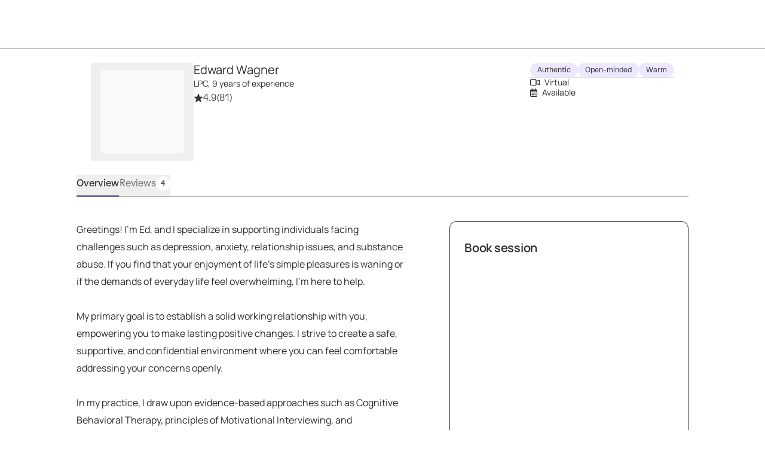

--- FILE ---
content_type: text/html; charset=utf-8
request_url: https://growtherapy.com/provider/ej1tp4s9ef83/edward-wagner?state=Pennsylvania&insuranceType=Aetna&cursor=YXJyYXljb25uZWN0aW9uOjE4&specialty%5B0%5D=Couples%20Counseling&address=Allentown%2C%20PA%2C%20USA
body_size: 49635
content:
<!DOCTYPE html><html lang="en" class="theme-client rebrand"><head><meta charSet="utf-8"/><meta name="viewport" content="width=device-width, initial-scale=1, interactive-widget=resizes-content viewport-fit=cover"/><title>Edward Wagner, LPC - Pennsylvania Therapist</title><meta name="description" content="Edward Wagner, LPC is a credentialed therapist in Pennsylvania and accepts Blue Cross Blue Shield, Aetna, Cigna and more. Book a session online!"/><script id="provider-profile-page-structured-data" type="application/ld+json" async="">{"@context":"https://schema.org","@type":"ProfilePage","@id":"https://growtherapy.com/provider/ej1tp4s9ef83/edward-wagner#profilepage","audience":"https://schema.org/Patient","dateModified":"2026-01-19","aggregateRating":{"@type":"AggregateRating","ratingValue":"4.9","ratingCount":"81","reviewCount":"4"},"review":[{"@type":"Review","author":{"@type":"Person","name":"Verified client, age 55-64"},"datePublished":"2025-03-16","reviewBody":"Written 3/16/25:  We appreciate the time you took to meet and Denise and me.  We  always appricate your warmth, candor, and practicality.","reviewRating":{"@type":"Rating","ratingValue":"5","bestRating":"5","worstRating":"1"}},{"@type":"Review","author":{"@type":"Person","name":"Verified client, age 18-24"},"datePublished":"2025-05-13","reviewBody":"Ed is one of the most kind and open-minded people I've ever met. The care he takes to listen and offer his thoughts feels like getting advice from your wise grandfather who's seen a thing or two and knows a thing or two. This man has helped me work through some major challenges in my life and I'm thankful to have worked with him all these months, and continuing for years to come. You will not regret going with Ed!!!","reviewRating":{"@type":"Rating","ratingValue":"5","bestRating":"5","worstRating":"1"}},{"@type":"Review","author":{"@type":"Person","name":"Verified client, age 25-34"},"datePublished":"2025-10-07","reviewBody":"Helped me have another perspective and made me feel proud of myself","reviewRating":{"@type":"Rating","ratingValue":"5","bestRating":"5","worstRating":"1"}},{"@type":"Review","author":{"@type":"Person","name":"Verified client, age 45-54"},"datePublished":"2025-10-17","reviewBody":"I was very nervous at first, but Ed was welcoming, understood my pain, was a great listener, and had wonderful advice for setting goals.","reviewRating":{"@type":"Rating","ratingValue":"5","bestRating":"5","worstRating":"1"}}],"specialty":["In-person and Online Therapy","Addiction","Anxiety","Depression","Cognitive Behavioral (CBT)","Motivational Interviewing"],"mainEntity":{"@type":"Person","@id":"https://growtherapy.com/provider/ej1tp4s9ef83/edward-wagner#person","url":"https://growtherapy.com/provider/ej1tp4s9ef83/edward-wagner","name":"Edward Wagner","identifier":"ej1tp4s9ef83","image":"https://d2oun3o7n7y8hx.cloudfront.net/3214b430-7b6b-4fdc-a8a1-64c808bf0392-provider5948.jpeg","description":"Greetings! I'm Ed, and I specialize in supporting individuals facing challenges such as depression, anxiety, relationship issues, and substance abuse. If you find that your enjoyment of life's simple pleasures is waning or if the demands of everyday life feel overwhelming, I'm here to help.\n\nMy primary goal is to establish a solid working relationship with you, empowering you to make lasting positive changes. I strive to create a safe, supportive, and confidential environment where you can feel comfortable addressing your concerns openly.\n\nIn my practice, I draw upon evidence-based approaches such as Cognitive Behavioral Therapy, principles of Motivational Interviewing, and Mindfulness meditation. By incorporating these methods, I aim to guide you toward a more fulfilling and balanced life.\n\nTogether, we'll explore your unique circumstances and work collaboratively to develop strategies that promote personal growth, emotional well-being, and improved relationships. I'm dedicated to assisting you on your journey towards positive change.","gender":"Male","jobTitle":"LPC","hasOccupation":{"@type":"Occupation","name":"Therapist","occupationLocation":[{"@type":"State","name":"Pennsylvania"}]},"knowsLanguage":["English"],"knowsAbout":["ADHD","Addiction","Anger Management","Anxiety","Autism","Bipolar Disorder","Depression","Gambling Addiction","Men's Issues","Obsessive-Compulsive (OCD)","School Issues"],"address":{"@type":"PostalAddress","addressLocality":"Gilbertsville","addressRegion":"Pennsylvania","postalCode":"19525"},"affiliation":{"@type":"Organization","name":"Grow Therapy","@id":"https://growtherapy.com/#organization"}},"breadcrumb":{"@type":"BreadcrumbList","itemListElement":[{"@type":"ListItem","position":"1","name":"Home","item":"https://growtherapy.com"},{"@type":"ListItem","position":"2","name":"Therapists in Pennsylvania","item":"https://growtherapy.com/therapists/pennsylvania"},{"@type":"ListItem","position":"3","name":"Edward Wagner, LPC","item":"https://growtherapy.com/provider/ej1tp4s9ef83/edward-wagner"}]},"publisher":{"@type":"Organization","@id":"https://growtherapy.com/#organization","name":"Grow Therapy","logo":"https://grow-therapy.coak-sg-host.com/wp-content/uploads/2024/01/logo-grow-wordpress.png"},"mainEntityOfPage":{"@type":"WebPage","@id":"https://growtherapy.com/provider/ej1tp4s9ef83/edward-wagner#webpage"},"isPartOf":{"@type":"WebSite","name":"Grow Therapy","@id":"https://growtherapy.com/#website"}}</script><link rel="canonical" href="https://growtherapy.com/provider/ej1tp4s9ef83/edward-wagner"/><meta property="og:site_name" content="Grow Therapy"/><meta property="og:locale" content="en_US"/><meta property="og:type" content="website"/><meta property="og:title" content="Edward Wagner, LPC - Pennsylvania Therapist"/><meta property="og:description" content="Edward Wagner, LPC is a credentialed therapist in Pennsylvania and accepts Blue Cross Blue Shield, Aetna, Cigna and more. Book a session online!"/><meta property="og:url" content="https://growtherapy.com/provider/ej1tp4s9ef83/edward-wagner"/><meta property="og:image" content="https://d2oun3o7n7y8hx.cloudfront.net/thumbnail-3214b430-7b6b-4fdc-a8a1-64c808bf0392-provider5948.jpeg"/><meta name="next-head-count" content="13"/><meta name="format-detection" content="telephone=no, date=no, email=no, address=no"/><link rel="icon" href="/next-public-assets/rebrand/favicon.png"/><link rel="preload" href="https://cdnjs.cloudflare.com/ajax/libs/font-awesome/5.15.1/css/all.min.css" integrity="sha512-+4zCK9k+qNFUR5X+cKL9EIR+ZOhtIloNl9GIKS57V1MyNsYpYcUrUeQc9vNfzsWfV28IaLL3i96P9sdNyeRssA==" crossorigin="anonymous" as="style"/><link rel="preconnect" href="https://dev.visualwebsiteoptimizer.com"/><link rel="preload" href="/_next/static/media/992ca4ae2cf48059-s.p.woff2" as="font" type="font/woff2" crossorigin="anonymous" data-next-font="size-adjust"/><link rel="preload" href="/_next/static/media/0c182412fcfe7132-s.p.woff2" as="font" type="font/woff2" crossorigin="anonymous" data-next-font="size-adjust"/><link rel="preload" href="/_next/static/media/f4f30b56634b6c16-s.p.woff2" as="font" type="font/woff2" crossorigin="anonymous" data-next-font="size-adjust"/><link rel="preload" href="/_next/static/media/7e77e52fecb6f9ef-s.p.woff2" as="font" type="font/woff2" crossorigin="anonymous" data-next-font="size-adjust"/><link rel="preload" href="/_next/static/media/e1640294a3b90fe8-s.p.woff2" as="font" type="font/woff2" crossorigin="anonymous" data-next-font="size-adjust"/><link rel="preload" href="/_next/static/media/ff3b1be2977be245-s.p.woff2" as="font" type="font/woff2" crossorigin="anonymous" data-next-font="size-adjust"/><link rel="preload" href="/_next/static/media/fbec8d592af151e4-s.p.woff2" as="font" type="font/woff2" crossorigin="anonymous" data-next-font="size-adjust"/><link rel="preload" href="/_next/static/media/bbab4f1e5dfb0c39-s.p.woff2" as="font" type="font/woff2" crossorigin="anonymous" data-next-font="size-adjust"/><link rel="preload" href="/_next/static/media/0f913f1c09199e99-s.p.woff2" as="font" type="font/woff2" crossorigin="anonymous" data-next-font="size-adjust"/><link rel="preload" href="/_next/static/media/cfd6ce02bd5d8fe0-s.p.woff2" as="font" type="font/woff2" crossorigin="anonymous" data-next-font="size-adjust"/><link rel="preload" href="/_next/static/media/709192a2393540c5-s.p.woff2" as="font" type="font/woff2" crossorigin="anonymous" data-next-font="size-adjust"/><link rel="preload" href="/_next/static/media/dcfe367e16e16eea-s.p.ttf" as="font" type="font/ttf" crossorigin="anonymous" data-next-font="size-adjust"/><link rel="preload" href="/_next/static/media/7fd73fa81853a7bc-s.p.ttf" as="font" type="font/ttf" crossorigin="anonymous" data-next-font="size-adjust"/><link rel="preload" href="/_next/static/media/a3ecbf6d7baa059d-s.p.ttf" as="font" type="font/ttf" crossorigin="anonymous" data-next-font="size-adjust"/><link rel="preload" href="/_next/static/media/67eeae0d3c990763-s.p.ttf" as="font" type="font/ttf" crossorigin="anonymous" data-next-font="size-adjust"/><link rel="preload" href="/_next/static/media/250ef9cac77222cc-s.p.ttf" as="font" type="font/ttf" crossorigin="anonymous" data-next-font="size-adjust"/><link rel="preload" href="/_next/static/media/defbff1c3961a844-s.p.ttf" as="font" type="font/ttf" crossorigin="anonymous" data-next-font="size-adjust"/><link rel="preload" href="/_next/static/media/dd201342dd842375-s.p.ttf" as="font" type="font/ttf" crossorigin="anonymous" data-next-font="size-adjust"/><script async="" type="text/javascript" id="vwoCode" data-nscript="beforeInteractive">window._vwo_code || (function() {
var account_id=826255,
version=2.1,
settings_tolerance=2000,
hide_element='body',
hide_element_style = 'opacity:0 !important;filter:alpha(opacity=0) !important;background:rgb(255 250 238) !important;transition:none !important;',
/* DO NOT EDIT BELOW THIS LINE */
f=false,w=window,d=document,v=d.querySelector('#vwoCode'),cK='_vwo_'+account_id+'_settings',cc={};try{var c=JSON.parse(localStorage.getItem('_vwo_'+account_id+'_config'));cc=c&&typeof c==='object'?c:{}}catch(e){}var stT=cc.stT==='session'?w.sessionStorage:w.localStorage;code={nonce:v&&v.nonce,use_existing_jquery:function(){return typeof use_existing_jquery!=='undefined'?use_existing_jquery:undefined},library_tolerance:function(){return typeof library_tolerance!=='undefined'?library_tolerance:undefined},settings_tolerance:function(){return cc.sT||settings_tolerance},hide_element_style:function(){return'{'+(cc.hES||hide_element_style)+'}'},hide_element:function(){if(performance.getEntriesByName('first-contentful-paint')[0]){return''}return typeof cc.hE==='string'?cc.hE:hide_element},getVersion:function(){return version},finish:function(e){if(!f){f=true;var t=d.getElementById('_vis_opt_path_hides');if(t)t.parentNode.removeChild(t);if(e)(new Image).src='https://dev.visualwebsiteoptimizer.com/ee.gif?a='+account_id+e}},finished:function(){return f},addScript:function(e){var t=d.createElement('script');t.type='text/javascript';if(e.src){t.src=e.src}else{t.text=e.text}v&&t.setAttribute('nonce',v.nonce);d.getElementsByTagName('head')[0].appendChild(t)},load:function(e,t){var n=this.getSettings(),i=d.createElement('script'),r=this;t=t||{};if(n){i.textContent=n;d.getElementsByTagName('head')[0].appendChild(i);if(!w.VWO||VWO.caE){stT.removeItem(cK);r.load(e)}}else{var o=new XMLHttpRequest;o.open('GET',e,true);o.withCredentials=!t.dSC;o.responseType=t.responseType||'text';o.onload=function(){if(t.onloadCb){return t.onloadCb(o,e)}if(o.status===200||o.status===304){_vwo_code.addScript({text:o.responseText})}else{_vwo_code.finish('&e=loading_failure:'+e)}};o.onerror=function(){if(t.onerrorCb){return t.onerrorCb(e)}_vwo_code.finish('&e=loading_failure:'+e)};o.send()}},getSettings:function(){try{var e=stT.getItem(cK);if(!e){return}e=JSON.parse(e);if(Date.now()>e.e){stT.removeItem(cK);return}return e.s}catch(e){return}},init:function(){if(d.URL.indexOf('__vwo_disable__')>-1)return;var e=this.settings_tolerance();w._vwo_settings_timer=setTimeout(function(){_vwo_code.finish();stT.removeItem(cK)},e);var t;if(this.hide_element()!=='body'){t=d.createElement('style');var n=this.hide_element(),i=n?n+this.hide_element_style():'',r=d.getElementsByTagName('head')[0];t.setAttribute('id','_vis_opt_path_hides');v&&t.setAttribute('nonce',v.nonce);t.setAttribute('type','text/css');if(t.styleSheet)t.styleSheet.cssText=i;else t.appendChild(d.createTextNode(i));r.appendChild(t)}else{t=d.getElementsByTagName('head')[0];var i=d.createElement('div');i.style.cssText='z-index: 2147483647 !important;position: fixed !important;left: 0 !important;top: 0 !important;width: 100% !important;height: 100% !important;background: rgb(255 250 238) !important;display: block !important;';i.setAttribute('id','_vis_opt_path_hides');i.classList.add('_vis_hide_layer');t.parentNode.insertBefore(i,t.nextSibling)}var o=window._vis_opt_url||d.URL,s='https://dev.visualwebsiteoptimizer.com/j.php?a='+account_id+'&u='+encodeURIComponent(o)+'&vn='+version;if(w.location.search.indexOf('_vwo_xhr')!==-1){this.addScript({src:s})}else{this.load(s+'&x=true')}}};w._vwo_code=code;code.init();})();</script><link rel="preload" href="/_next/static/css/973081fa438a5d65.css" as="style"/><link rel="stylesheet" href="/_next/static/css/973081fa438a5d65.css" data-n-g=""/><noscript data-n-css=""></noscript><script defer="" nomodule="" src="/_next/static/chunks/polyfills-c67a75d1b6f99dc8.js"></script><script src="https://cmp.osano.com/16Bi8kThMqaQ92z3g/1cc08ab3-b43a-48d7-a62f-9d49815f708b/osano.js" defer="" data-nscript="beforeInteractive"></script><script src="/_next/static/chunks/webpack-bd9da7643d2e3762.js" defer=""></script><script src="/_next/static/chunks/framework-ccad880d483a5089.js" defer=""></script><script src="/_next/static/chunks/main-382cc2996c5f65ce.js" defer=""></script><script src="/_next/static/chunks/pages/_app-5bdb2f3520269383.js" defer=""></script><script src="/_next/static/chunks/7e6942ed-3bc6ce3c0f20e045.js" defer=""></script><script src="/_next/static/chunks/27c8ccd1-daa9a684cf450262.js" defer=""></script><script src="/_next/static/chunks/3616442c-f2259120b65eac9e.js" defer=""></script><script src="/_next/static/chunks/c8940057-157d10b5afb2eb2c.js" defer=""></script><script src="/_next/static/chunks/1081-384e576624b6b95b.js" defer=""></script><script src="/_next/static/chunks/7332-2b6d7129602f9e92.js" defer=""></script><script src="/_next/static/chunks/9326-21a39d958c0f1acd.js" defer=""></script><script src="/_next/static/chunks/6501-a607874290298e7d.js" defer=""></script><script src="/_next/static/chunks/1537-346660068489294a.js" defer=""></script><script src="/_next/static/chunks/349-ce5e87903fe64c29.js" defer=""></script><script src="/_next/static/chunks/7224-bd860d8451ae2c9e.js" defer=""></script><script src="/_next/static/chunks/6296-7086bcd9bd426b73.js" defer=""></script><script src="/_next/static/chunks/7282-460e715b55b9c6cb.js" defer=""></script><script src="/_next/static/chunks/3667-c566b5caf9cd4539.js" defer=""></script><script src="/_next/static/chunks/2998-4726485757c71c6a.js" defer=""></script><script src="/_next/static/chunks/1319-5913ceffc65c1b39.js" defer=""></script><script src="/_next/static/chunks/5595-ab6f68bf2cd0c88a.js" defer=""></script><script src="/_next/static/chunks/5977-11b6bcd5bc982f5f.js" defer=""></script><script src="/_next/static/chunks/9855-56b41ec4bcf2ed74.js" defer=""></script><script src="/_next/static/chunks/1833-927780b4c3f87ef2.js" defer=""></script><script src="/_next/static/chunks/7058-74223314443e5c42.js" defer=""></script><script src="/_next/static/chunks/6687-2a6df9ed4b2856ee.js" defer=""></script><script src="/_next/static/chunks/7742-9f1da1bb8f7ae9d3.js" defer=""></script><script src="/_next/static/chunks/7737-238855d3c2109d80.js" defer=""></script><script src="/_next/static/chunks/6061-872fb4510a65e370.js" defer=""></script><script src="/_next/static/chunks/7647-83d18edf6443707d.js" defer=""></script><script src="/_next/static/chunks/254-d573285ee43c5d93.js" defer=""></script><script src="/_next/static/chunks/9134-8b40f74970fb42e8.js" defer=""></script><script src="/_next/static/chunks/pages/provider/%5BproviderShortId%5D/%5BproviderName%5D-a1c3bff70c7d58a4.js" defer=""></script><script src="/_next/static/fE-L65Isy5CV_66SUXUxZ/_buildManifest.js" defer=""></script><script src="/_next/static/fE-L65Isy5CV_66SUXUxZ/_ssgManifest.js" defer=""></script><style id="__jsx-363585504">:root{--font-atak:'__atak_b42a21', '__atak_Fallback_b42a21';--font-manrope:'__manrope_5e1c46', '__manrope_Fallback_5e1c46'}</style></head><body><script>0</script><div id="__next"><div class="jsx-363585504"><header class="pointer-events-none top-0 z-50 w-full border-b border-neutral-800 rebrand:border-none mobile:sticky"><nav class="pointer-events-auto relative z-20 grid h-20 w-full items-center gap-4 overflow-x-auto bg-neutral-300 px-6 sm:px-8 lg:overflow-x-scroll grid-cols-[auto_auto_1fr] min-h-14 rebrand:gap-100 rebrand:overflow-x-auto rebrand:border-none rebrand:bg-surface-default rebrand:px-350 rebrand:py-200 rebrand:sm:px-500 rebrand:sm:py-100"><div></div><span><a class="[&amp;[data-headlessui-state=active]]:bg-neutral-400 rebrand:focus-visible:outline-action-focusRing-default rounded-sm rebrand:typography-label-default focus-visible:border-neutral-700 focus-visible:outline-2 focus-visible:outline-offset-4 focus-visible:outline-neutral-800 hidden animate-fade-in" href="" aria-disabled="false" style="animation-fill-mode:forwards"><span class="text-medium rebrand:typography-body-default underline underline-offset-4 font-medium text-lilac-700 active:text-lilac-800 hover:text-lilac-800 rebrand:text-action-secondary-textLink rebrand:hover:text-action-secondary-state-hover-textLink rebrand:active:text-action-secondary-state-pressed-textLink focus-visible:border-neutral-700 focus-visible:outline-2 focus-visible:outline-offset-4 focus-visible:outline-neutral-800 hidden animate-fade-in fs-exclude"><img src="[data-uri]" alt="Grow Therapy Home" width="72"/></span></a></span><div class="flex items-center justify-end gap-4 absolute right-0 rebrand:relative rebrand:z-50 rebrand:gap-0"><div class="whitespace-nowrap transition-transform duration-200 translate-x-0 animate-fade-out" style="animation-fill-mode:forwards"></div></div></nav></header><div class="bg-neutral-300"><div class="m-auto flex w-screen flex-col md:max-w-3xl lg:max-w-5xl rebrand:w-full rebrand:max-w-container-maxMinWidth-large rebrand:px-350 rebrand:md:px-650"><div class="grid py-6 md:grid-cols-[auto_1fr_auto] rebrand:py-450 gap-y-2 px-6 rebrand:grid-cols-[auto_1fr] rebrand:gap-x-250 rebrand:gap-y-350 rebrand:px-0"><div class="flex flex-col items-center gap-2 md:items-start"><button><div class="mx-4 my-3 animate-fade-in-out rounded-md bg-neutral-400 rebrand:bg-text-state-inactive-default h-[140px] w-[140px]" data-testid="loading-skeleton"></div></button></div><div class="flex flex-col items-center gap-5 md:items-start rebrand:items-start rebrand:gap-350"><div class="flex flex-col gap-1"><div class="text-center md:text-left rebrand:text-left" data-testid="provider-profile-name"><div class="flex flex-wrap items-center gap-x-2 rebrand:mobile:items-end rebrand:sm:items-center rebrand:md:items-end"><h3 class="text-text-default typography-label-large fs-exclude" id="ej1tp4s9ef83">Edward Wagner</h3></div><span class="text-text-default typography-label-small fs-exclude">LPC, 9 years of experience</span></div><div class="flex flex-row items-center gap-1 text-medium"><svg aria-hidden="true" focusable="false" data-prefix="fas" data-icon="star-sharp" class="svg-inline--fa fa-star-sharp fa-sm sprout-icon focus-visible:outline-2 focus-visible:outline-offset-2 focus-visible:outline-neutral-800 text-neutral-800 rebrand:text-action-secondary-textLink" role="img" xmlns="http://www.w3.org/2000/svg" viewBox="0 0 576 512" data-testid="icon__undefined"><path fill="currentColor" d="M310.9 16.7C307.7 6.8 298.5 0 288 0s-19.7 6.8-22.9 16.7L214.5 176H56c-10.3 0-19.4 6.5-22.7 16.2s-.1 20.4 8 26.7L172.1 320.7 121.1 480.7c-3.2 10 .5 21 9.1 27s20.2 5.7 28.5-.7L288 406.4 417.3 506.9c8.3 6.5 19.8 6.8 28.5 .7s12.3-16.9 9.1-27L403.9 320.7 534.7 218.9c8.1-6.3 11.3-17 8-26.7s-12.4-16.2-22.7-16.2H361.5L310.9 16.7z"></path></svg><span><span><span aria-hidden="true">4.9</span><span class="sr-only">Rated 4.9 stars out of 5</span></span></span><span class="text-neutral-700"><span aria-hidden="true"> (81)</span><span class="sr-only">81 ratings</span></span></div></div></div><div class="rebrand:col-span-2 rebrand:flex rebrand:flex-col rebrand:gap-y-350"><div class="flex flex-wrap gap-1"><div class="inline-block text-neutral-800 select-none rounded-4xl py-1 native-app:rounded-lg rebrand:typography-eyebrow-default rebrand:rounded-rounded rebrand:p-150 rebrand:inline-flex rebrand:items-center rebrand:gap-x-50 bg-lilac-100 rebrand:bg-surface-default rebrand:ring-border-subtle rebrand:ring-1 rebrand:text-action-secondary-text normal-case tracking-normal font-normal whitespace-normal rebrand:uppercase text-xs px-3">Authentic</div><div class="inline-block text-neutral-800 select-none rounded-4xl py-1 native-app:rounded-lg rebrand:typography-eyebrow-default rebrand:rounded-rounded rebrand:p-150 rebrand:inline-flex rebrand:items-center rebrand:gap-x-50 bg-lilac-100 rebrand:bg-surface-default rebrand:ring-border-subtle rebrand:ring-1 rebrand:text-action-secondary-text normal-case tracking-normal font-normal whitespace-normal rebrand:uppercase text-xs px-3">Open-minded</div><div class="inline-block text-neutral-800 select-none rounded-4xl py-1 native-app:rounded-lg rebrand:typography-eyebrow-default rebrand:rounded-rounded rebrand:p-150 rebrand:inline-flex rebrand:items-center rebrand:gap-x-50 bg-lilac-100 rebrand:bg-surface-default rebrand:ring-border-subtle rebrand:ring-1 rebrand:text-action-secondary-text normal-case tracking-normal font-normal whitespace-normal rebrand:uppercase text-xs px-3">Warm</div></div><div role="separator" aria-orientation="horizontal" class="border-y border-b-0 w-full border-neutral-500 rebrand:border-border-default border-solid rebrand:hidden"></div><div class="flex flex-col gap-2 text-xs"><span class="text-text-default typography-label-small fs-exclude"><svg aria-hidden="true" focusable="false" data-prefix="far" data-icon="video" class="svg-inline--fa fa-video sprout-icon focus-visible:outline-2 focus-visible:outline-offset-2 focus-visible:outline-neutral-800 mr-150" role="img" xmlns="http://www.w3.org/2000/svg" viewBox="0 0 576 512" data-testid="icon__undefined"><path fill="currentColor" d="M64 112c-8.8 0-16 7.2-16 16V384c0 8.8 7.2 16 16 16H320c8.8 0 16-7.2 16-16V128c0-8.8-7.2-16-16-16H64zM0 128C0 92.7 28.7 64 64 64H320c35.3 0 64 28.7 64 64v33V351v33c0 35.3-28.7 64-64 64H64c-35.3 0-64-28.7-64-64V128zM528 363.4V148.6L416 199V146.4L520.3 99.5c5.1-2.3 10.6-3.5 16.2-3.5c21.8 0 39.5 17.7 39.5 39.5v241c0 21.8-17.7 39.5-39.5 39.5c-5.6 0-11.1-1.2-16.2-3.5L416 365.6V313l112 50.4z"></path></svg><span class="text-neutral-700 rebrand:typography-label-small rebrand:text-text-default">Virtual</span></span><span class="text-text-default typography-label-small fs-exclude"><svg aria-hidden="true" focusable="false" data-prefix="far" data-icon="calendar-range" class="svg-inline--fa fa-calendar-range sprout-icon focus-visible:outline-2 focus-visible:outline-offset-2 focus-visible:outline-neutral-800 mr-150" role="img" xmlns="http://www.w3.org/2000/svg" viewBox="0 0 448 512" data-testid="icon__undefined"><path fill="currentColor" d="M152 24c0-13.3-10.7-24-24-24s-24 10.7-24 24V64H64C28.7 64 0 92.7 0 128v16 48V448c0 35.3 28.7 64 64 64H384c35.3 0 64-28.7 64-64V192 144 128c0-35.3-28.7-64-64-64H344V24c0-13.3-10.7-24-24-24s-24 10.7-24 24V64H152V24zM48 192H400V448c0 8.8-7.2 16-16 16H64c-8.8 0-16-7.2-16-16V192zm48 96a32 32 0 1 0 64 0 32 32 0 1 0 -64 0zm224 64a32 32 0 1 0 0 64 32 32 0 1 0 0-64zM192 288c0 13.3 10.7 24 24 24H328c13.3 0 24-10.7 24-24s-10.7-24-24-24H216c-13.3 0-24 10.7-24 24zm40 72H120c-13.3 0-24 10.7-24 24s10.7 24 24 24H232c13.3 0 24-10.7 24-24s-10.7-24-24-24z"></path></svg><span class="text-neutral-700 rebrand:typography-label-small rebrand:text-text-default">Available</span> <div class="animate-fade-in-out rounded-md bg-neutral-400 rebrand:bg-text-state-inactive-default m-0 inline-block h-5 w-20 align-middle" data-testid="loading-skeleton"></div></span></div></div><div class="justify-self-end rebrand:ml-600 rebrand:w-[400px] hidden"></div></div><div class="hidden sm:block"><nav class="overflow-y-hidden border-b border-neutral-700 native-app:border-none rebrand:border-border-default mb-0 w-full overflow-x-auto whitespace-nowrap px-6 text-center sm:px-16 sm:text-left md:px-0 rebrand:w-fit rebrand:px-0"><ul class="flex items-end gap-x-8"><li class="shrink-0"><button class="flex flex-wrap justify-center items-center gap-2 pb-2 pt-0.5 text-base transition focus-visible:outline-offset-1 hover:font-medium hover:text-neutral-800 focus-visible:outline-2 focus-visible:outline-neutral-800 rebrand:hover:font-medium rebrand:focus-visible:outline-action-focusRing-default border-b-2 border-lilac-700 font-medium text-neutral-800 rebrand:border-text-state-selected-default rebrand:text-text-default" aria-pressed="true" data-testid="overview-tab"><div aria-label="Overview" data-content="Overview" class="inline-flex flex-col after:h-0 after:font-medium after:opacity-0 after:content-[attr(data-content)] after:speech:hidden">Overview</div></button></li><li class="shrink-0"><button class="flex flex-wrap justify-center items-center gap-2 pb-2 pt-0.5 text-base transition focus-visible:outline-offset-1 border-b-2 border-transparent hover:font-medium hover:text-neutral-800 focus-visible:outline-2 focus-visible:outline-neutral-800 rebrand:hover:font-medium rebrand:focus-visible:outline-action-focusRing-default font-normal text-neutral-700 rebrand:hover:text-text-state-hover-default rebrand:text-text-muted rebrand:font-light rebrand:hover:border-text-state-hover-default" aria-pressed="false" data-testid="reviews-tab"><div aria-label="Reviews" data-content="Reviews" class="inline-flex flex-col after:h-0 after:font-medium after:opacity-0 after:content-[attr(data-content)] after:speech:hidden">Reviews</div><div class="inline-block text-neutral-800 select-none whitespace-nowrap rounded-4xl px-2 py-1 font-medium uppercase tracking-wider native-app:rounded-lg rebrand:typography-eyebrow-default rebrand:rounded-rounded rebrand:p-150 rebrand:inline-flex rebrand:items-center rebrand:gap-x-50 bg-neutral-400 rebrand:bg-surface-state-inactive-inverse rebrand:accent-action-secondary-text text-xs">4</div></button></li></ul></nav></div><div class="sticky top-0 z-10 h-12 bg-neutral-300 sm:hidden"><div class="m-auto flex h-12 w-screen items-end md:max-w-3xl lg:max-w-5xl rebrand:w-full"><nav class="overflow-y-hidden border-b border-neutral-700 native-app:border-none rebrand:border-border-default mb-0 w-full overflow-x-auto whitespace-nowrap px-6 text-center sm:px-16 sm:text-left md:px-0 rebrand:w-fit rebrand:px-0"><ul class="flex items-end gap-x-8"><li class="shrink-0"><button class="flex flex-wrap justify-center items-center gap-2 pb-2 pt-0.5 text-base transition focus-visible:outline-offset-1 hover:font-medium hover:text-neutral-800 focus-visible:outline-2 focus-visible:outline-neutral-800 rebrand:hover:font-medium rebrand:focus-visible:outline-action-focusRing-default border-b-2 border-lilac-700 font-medium text-neutral-800 rebrand:border-text-state-selected-default rebrand:text-text-default" aria-pressed="true" data-testid="overview-tab"><div aria-label="Overview" data-content="Overview" class="inline-flex flex-col after:h-0 after:font-medium after:opacity-0 after:content-[attr(data-content)] after:speech:hidden">Overview</div></button></li><li class="shrink-0"><button class="flex flex-wrap justify-center items-center gap-2 pb-2 pt-0.5 text-base transition focus-visible:outline-offset-1 border-b-2 border-transparent hover:font-medium hover:text-neutral-800 focus-visible:outline-2 focus-visible:outline-neutral-800 rebrand:hover:font-medium rebrand:focus-visible:outline-action-focusRing-default font-normal text-neutral-700 rebrand:hover:text-text-state-hover-default rebrand:text-text-muted rebrand:font-light rebrand:hover:border-text-state-hover-default" aria-pressed="false" data-testid="reviews-tab"><div aria-label="Reviews" data-content="Reviews" class="inline-flex flex-col after:h-0 after:font-medium after:opacity-0 after:content-[attr(data-content)] after:speech:hidden">Reviews</div><div class="inline-block text-neutral-800 select-none whitespace-nowrap rounded-4xl px-2 py-1 font-medium uppercase tracking-wider native-app:rounded-lg rebrand:typography-eyebrow-default rebrand:rounded-rounded rebrand:p-150 rebrand:inline-flex rebrand:items-center rebrand:gap-x-50 bg-neutral-400 rebrand:bg-surface-state-inactive-inverse rebrand:accent-action-secondary-text text-xs">4</div></button></li></ul></nav></div></div><div class="grid grid-cols-1 gap-y-10 pb-8 md:pb-10 rebrand:gap-y-450 rebrand:pb-450 rebrand:md:gap-x-750 md:grid-cols-[auto_1fr] md:gap-x-12"><div class="flex flex-col gap-10 px-6 text-base sm:px-16 md:px-0 md:pr-6 rebrand:gap-450 rebrand:px-0"><section tabindex="-1" id="overview" class="flex flex-col gap-10 pt-8 focus-visible:outline-none mobile:scroll-m-16 sm:scroll-m-10 md:pt-10 rebrand:gap-450 rebrand:pt-450"><p class="text-text-default typography-body-default whitespace-pre-wrap fs-exclude">Greetings! I&#x27;m Ed, and I specialize in supporting individuals facing challenges such as depression, anxiety, relationship issues, and substance abuse. If you find that your enjoyment of life&#x27;s simple pleasures is waning or if the demands of everyday life feel overwhelming, I&#x27;m here to help.

My primary goal is to establish a solid working relationship with you, empowering you to make lasting positive changes. I strive to create a safe, supportive, and confidential environment where you can feel comfortable addressing your concerns openly.

In my practice, I draw upon evidence-based approaches such as Cognitive Behavioral Therapy, principles of Motivational Interviewing, and Mindfulness meditation. By incorporating these methods, I aim to guide you toward a more fulfilling and balanced life.

Together, we&#x27;ll explore your unique circumstances and work collaboratively to develop strategies that promote personal growth, emotional well-being, and improved relationships. I&#x27;m dedicated to assisting you on your journey towards positive change.</p><div class="flex flex-col gap-2 rebrand:gap-450"><h3 class="font-medium text-large rebrand:typography-subhead-large rebrand:mobile:typography-subhead-mobile-large rebrand:hidden fs-exclude">Get to know me</h3><div class="rebrand:space-y-250 rebrand:md:space-y-150"><p class="text-text-default typography-body-default rebrand:typography-body-emphasis-default fs-exclude">In our first session together, here&#x27;s what you can expect</p><p class="text-text-default typography-body-default fs-exclude" data-testid="provider-prompts-base-content-expectation">During our initial session, we&#x27;ll start by getting acquainted. After introductions, we&#x27;ll delve into the reasons behind your therapy journey and start crafting a plan to achieve your goals.</p></div><div class="rebrand:space-y-250 rebrand:md:space-y-150"><p class="text-text-default typography-body-default rebrand:typography-body-emphasis-default fs-exclude">The biggest strengths that I bring into our sessions</p><p class="text-text-default typography-body-default fs-exclude" data-testid="provider-prompts-base-content-strengths">I pride myself on being an engaged and empathetic listener, particularly when supporting individuals grappling with addiction. Whether the addiction is related to substances or behaviors, I am dedicated to addressing it head-on and assisting in breaking its grip. Together, we can navigate the challenges, explore underlying factors, and work towards fostering positive change and healing.</p></div><div class="rebrand:space-y-250 rebrand:md:space-y-150"><p class="text-text-default typography-body-default rebrand:typography-body-emphasis-default fs-exclude">The clients I&#x27;m best positioned to serve</p><p class="text-text-default typography-body-default fs-exclude" data-testid="provider-prompts-base-content-focus">Therapy for couples (addressing relationship issues) as well as individuals managing depression, anxiety, substance abuse, and behavioral addictions.</p></div></div><div role="separator" aria-orientation="horizontal" class="border-y border-b-0 border-neutral-500 rebrand:border-border-default border-solid -ml-4 w-[calc(100%+2rem)] rebrand:ml-0 rebrand:w-full"></div><div class="flex flex-col gap-4" data-testid="all-specialties-list"><div><span class="text-text-default typography-label-small rebrand:mb-200 rebrand:block fs-exclude">Specialties</span><span class="text-text-default typography-label-xsmall rebrand:mb-200 rebrand:inline-block fs-exclude">Top specialties</span><div data-testid="top-specialty-list" class="rebrand:flex rebrand:flex-row rebrand:flex-wrap rebrand:items-baseline rebrand:gap-150"><button class="inline-block text-neutral-800 select-none whitespace-nowrap rounded-4xl px-2 text-xs font-medium uppercase tracking-wider native-app:rounded-lg rebrand:typography-eyebrow-default rebrand:rounded-rounded rebrand:p-150 rebrand:inline-flex rebrand:items-center rebrand:gap-x-50 bg-neutral-400 rebrand:bg-surface-state-inactive-inverse rebrand:accent-action-secondary-text group mx-0 mr-2 mt-2 rebrand:m-0 py-1"><svg aria-hidden="true" focusable="false" data-prefix="fas" data-icon="star" class="svg-inline--fa fa-star sprout-icon focus-visible:outline-2 focus-visible:outline-offset-2 focus-visible:outline-neutral-800 inline-block pr-2" role="img" xmlns="http://www.w3.org/2000/svg" viewBox="0 0 576 512" data-testid="details-tag-extra-icon-Addiction"><path fill="currentColor" d="M316.9 18C311.6 7 300.4 0 288.1 0s-23.4 7-28.8 18L195 150.3 51.4 171.5c-12 1.8-22 10.2-25.7 21.7s-.7 24.2 7.9 32.7L137.8 329 113.2 474.7c-2 12 3 24.2 12.9 31.3s23 8 33.8 2.3l128.3-68.5 128.3 68.5c10.8 5.7 23.9 4.9 33.8-2.3s14.9-19.3 12.9-31.3L438.5 329 542.7 225.9c8.6-8.5 11.7-21.2 7.9-32.7s-13.7-19.9-25.7-21.7L381.2 150.3 316.9 18z"></path></svg>Addiction</button><button class="inline-block text-neutral-800 select-none whitespace-nowrap rounded-4xl px-2 text-xs font-medium uppercase tracking-wider native-app:rounded-lg rebrand:typography-eyebrow-default rebrand:rounded-rounded rebrand:p-150 rebrand:inline-flex rebrand:items-center rebrand:gap-x-50 bg-neutral-400 rebrand:bg-surface-state-inactive-inverse rebrand:accent-action-secondary-text group mx-0 mr-2 mt-2 rebrand:m-0 py-1"><svg aria-hidden="true" focusable="false" data-prefix="fas" data-icon="star" class="svg-inline--fa fa-star sprout-icon focus-visible:outline-2 focus-visible:outline-offset-2 focus-visible:outline-neutral-800 inline-block pr-2" role="img" xmlns="http://www.w3.org/2000/svg" viewBox="0 0 576 512" data-testid="details-tag-extra-icon-Anxiety"><path fill="currentColor" d="M316.9 18C311.6 7 300.4 0 288.1 0s-23.4 7-28.8 18L195 150.3 51.4 171.5c-12 1.8-22 10.2-25.7 21.7s-.7 24.2 7.9 32.7L137.8 329 113.2 474.7c-2 12 3 24.2 12.9 31.3s23 8 33.8 2.3l128.3-68.5 128.3 68.5c10.8 5.7 23.9 4.9 33.8-2.3s14.9-19.3 12.9-31.3L438.5 329 542.7 225.9c8.6-8.5 11.7-21.2 7.9-32.7s-13.7-19.9-25.7-21.7L381.2 150.3 316.9 18z"></path></svg>Anxiety</button><button class="inline-block text-neutral-800 select-none whitespace-nowrap rounded-4xl px-2 text-xs font-medium uppercase tracking-wider native-app:rounded-lg rebrand:typography-eyebrow-default rebrand:rounded-rounded rebrand:p-150 rebrand:inline-flex rebrand:items-center rebrand:gap-x-50 bg-neutral-400 rebrand:bg-surface-state-inactive-inverse rebrand:accent-action-secondary-text group mx-0 mr-2 mt-2 rebrand:m-0 py-1"><svg aria-hidden="true" focusable="false" data-prefix="fas" data-icon="star" class="svg-inline--fa fa-star sprout-icon focus-visible:outline-2 focus-visible:outline-offset-2 focus-visible:outline-neutral-800 inline-block pr-2" role="img" xmlns="http://www.w3.org/2000/svg" viewBox="0 0 576 512" data-testid="details-tag-extra-icon-Depression"><path fill="currentColor" d="M316.9 18C311.6 7 300.4 0 288.1 0s-23.4 7-28.8 18L195 150.3 51.4 171.5c-12 1.8-22 10.2-25.7 21.7s-.7 24.2 7.9 32.7L137.8 329 113.2 474.7c-2 12 3 24.2 12.9 31.3s23 8 33.8 2.3l128.3-68.5 128.3 68.5c10.8 5.7 23.9 4.9 33.8-2.3s14.9-19.3 12.9-31.3L438.5 329 542.7 225.9c8.6-8.5 11.7-21.2 7.9-32.7s-13.7-19.9-25.7-21.7L381.2 150.3 316.9 18z"></path></svg>Depression</button></div></div><div><span class="text-text-default typography-label-xsmall rebrand:mb-200 rebrand:inline-block fs-exclude">Other specialties</span><div data-testid="specialty-list" class="rebrand:flex rebrand:flex-row rebrand:flex-wrap rebrand:items-baseline rebrand:gap-150"><button class="inline-block text-neutral-800 select-none whitespace-nowrap rounded-4xl px-2 text-xs font-medium uppercase tracking-wider native-app:rounded-lg rebrand:typography-eyebrow-default rebrand:rounded-rounded rebrand:p-150 rebrand:inline-flex rebrand:items-center rebrand:gap-x-50 bg-neutral-400 rebrand:bg-surface-state-inactive-inverse rebrand:accent-action-secondary-text group mx-0 mr-2 mt-2 rebrand:m-0 py-1">ADHD</button><button class="inline-block text-neutral-800 select-none whitespace-nowrap rounded-4xl px-2 text-xs font-medium uppercase tracking-wider native-app:rounded-lg rebrand:typography-eyebrow-default rebrand:rounded-rounded rebrand:p-150 rebrand:inline-flex rebrand:items-center rebrand:gap-x-50 bg-neutral-400 rebrand:bg-surface-state-inactive-inverse rebrand:accent-action-secondary-text group mx-0 mr-2 mt-2 rebrand:m-0 py-1">Anger Management</button><button class="inline-block text-neutral-800 select-none whitespace-nowrap rounded-4xl px-2 text-xs font-medium uppercase tracking-wider native-app:rounded-lg rebrand:typography-eyebrow-default rebrand:rounded-rounded rebrand:p-150 rebrand:inline-flex rebrand:items-center rebrand:gap-x-50 bg-neutral-400 rebrand:bg-surface-state-inactive-inverse rebrand:accent-action-secondary-text group mx-0 mr-2 mt-2 rebrand:m-0 py-1">Autism</button><button aria-disabled="false" class="relative transition first-of-type:ml-0 text-center w-fit font-medium native-app:shadow-border-none rebrand:typography-label-emphasis-default rebrand:shadow-border-none rebrand:focus-visible:outline-action-focusRing-default rebrand:focus-visible:outline-offset-4 rebrand:active:bg-[unset] native-app:rounded-lg underline underline-offset-4 rounded-none text-lilac-700 p-0 native-app:text-neutral-800 rebrand:rounded-150-175 rebrand:text-action-primary-textLink rebrand:p-0 rebrand:h-auto rebrand:focus-visible:rounded-50-75 hover:brightness-85 hover:text-lilac-800 active:text-lilac-800 active:brightness-70 focus-visible:outline-lilac-700 focus-visible:px-1 native-app:focus-visible:outline-neutral-800 native-app:active:text-neutral-800 rebrand:active:text-action-primary-state-pressed-textLink rebrand:hover:text-action-primary-state-hover-textLink focus-visible:outline-2 focus-visible:outline-offset-4 ml-0 mt-2 block text-sm rebrand:mt-0 rebrand:min-h-0 sprout-button" type="button">Show 5 more</button></div></div></div><div role="separator" aria-orientation="horizontal" class="border-y border-b-0 border-neutral-500 rebrand:border-border-default border-solid -ml-4 w-[calc(100%+2rem)] rebrand:ml-0 rebrand:w-full rebrand:hidden"></div><div><span class="text-text-default typography-label-small rebrand:mb-200 rebrand:block fs-exclude">I identify as</span><div data-testid="identity-list" class="rebrand:flex rebrand:flex-row rebrand:flex-wrap rebrand:items-baseline rebrand:gap-150"><button class="inline-block text-neutral-800 select-none whitespace-nowrap rounded-4xl px-2 text-xs font-medium uppercase tracking-wider native-app:rounded-lg rebrand:typography-eyebrow-default rebrand:rounded-rounded rebrand:p-150 rebrand:inline-flex rebrand:items-center rebrand:gap-x-50 bg-neutral-400 rebrand:bg-surface-state-inactive-inverse rebrand:accent-action-secondary-text group mx-0 mr-2 mt-2 rebrand:m-0 py-1">Man</button><button class="inline-block text-neutral-800 select-none whitespace-nowrap rounded-4xl px-2 text-xs font-medium uppercase tracking-wider native-app:rounded-lg rebrand:typography-eyebrow-default rebrand:rounded-rounded rebrand:p-150 rebrand:inline-flex rebrand:items-center rebrand:gap-x-50 bg-neutral-400 rebrand:bg-surface-state-inactive-inverse rebrand:accent-action-secondary-text group mx-0 mr-2 mt-2 rebrand:m-0 py-1">White</button></div></div><div role="separator" aria-orientation="horizontal" class="border-y border-b-0 border-neutral-500 rebrand:border-border-default border-solid -ml-4 w-[calc(100%+2rem)] rebrand:ml-0 rebrand:w-full rebrand:hidden"></div><div><span class="text-text-default typography-label-small rebrand:mb-200 rebrand:block fs-exclude">Serves ages</span><div data-testid="ages-list" class="rebrand:flex rebrand:flex-row rebrand:flex-wrap rebrand:items-baseline rebrand:gap-150"><button class="inline-block text-neutral-800 select-none whitespace-nowrap rounded-4xl px-2 text-xs font-medium uppercase tracking-wider native-app:rounded-lg rebrand:typography-eyebrow-default rebrand:rounded-rounded rebrand:p-150 rebrand:inline-flex rebrand:items-center rebrand:gap-x-50 bg-neutral-400 rebrand:bg-surface-state-inactive-inverse rebrand:accent-action-secondary-text group mx-0 mr-2 mt-2 rebrand:m-0 py-1">Adults (18 to 64)</button><button class="inline-block text-neutral-800 select-none whitespace-nowrap rounded-4xl px-2 text-xs font-medium uppercase tracking-wider native-app:rounded-lg rebrand:typography-eyebrow-default rebrand:rounded-rounded rebrand:p-150 rebrand:inline-flex rebrand:items-center rebrand:gap-x-50 bg-neutral-400 rebrand:bg-surface-state-inactive-inverse rebrand:accent-action-secondary-text group mx-0 mr-2 mt-2 rebrand:m-0 py-1">Elders (65 and above)</button><button class="inline-block text-neutral-800 select-none whitespace-nowrap rounded-4xl px-2 text-xs font-medium uppercase tracking-wider native-app:rounded-lg rebrand:typography-eyebrow-default rebrand:rounded-rounded rebrand:p-150 rebrand:inline-flex rebrand:items-center rebrand:gap-x-50 bg-neutral-400 rebrand:bg-surface-state-inactive-inverse rebrand:accent-action-secondary-text group mx-0 mr-2 mt-2 rebrand:m-0 py-1">Teenagers (13 to 17)</button></div></div><div role="separator" aria-orientation="horizontal" class="border-y border-b-0 border-neutral-500 rebrand:border-border-default border-solid -ml-4 w-[calc(100%+2rem)] rebrand:ml-0 rebrand:w-full rebrand:hidden"></div><div><span class="text-text-default typography-label-small rebrand:mb-200 rebrand:block fs-exclude">Licensed in</span><div data-testid="licensed-in" class="rebrand:flex rebrand:flex-row rebrand:flex-wrap rebrand:items-baseline rebrand:gap-150"><button class="inline-block text-neutral-800 select-none whitespace-nowrap rounded-4xl px-2 text-xs font-medium uppercase tracking-wider native-app:rounded-lg rebrand:typography-eyebrow-default rebrand:rounded-rounded rebrand:p-150 rebrand:inline-flex rebrand:items-center rebrand:gap-x-50 bg-neutral-400 rebrand:bg-surface-state-inactive-inverse rebrand:accent-action-secondary-text group mx-0 mr-2 mt-2 rebrand:m-0 py-1">Pennsylvania</button></div></div><div role="separator" aria-orientation="horizontal" class="border-y border-b-0 border-neutral-500 rebrand:border-border-default border-solid -ml-4 w-[calc(100%+2rem)] rebrand:ml-0 rebrand:w-full rebrand:hidden"></div><div><span class="text-text-default typography-label-small rebrand:mb-200 rebrand:block fs-exclude">Accepts</span><div data-testid="insurance-list" class="rebrand:flex rebrand:flex-row rebrand:flex-wrap rebrand:items-baseline rebrand:gap-150"><button class="inline-block text-neutral-800 select-none whitespace-nowrap rounded-4xl px-2 text-xs font-medium uppercase tracking-wider native-app:rounded-lg rebrand:typography-eyebrow-default rebrand:rounded-rounded rebrand:p-150 rebrand:inline-flex rebrand:items-center rebrand:gap-x-50 bg-neutral-400 rebrand:bg-surface-state-inactive-inverse rebrand:accent-action-secondary-text group mx-0 mr-2 mt-2 rebrand:m-0 py-1">Cash - $100 per session</button><button aria-disabled="false" class="relative transition first-of-type:ml-0 text-center w-fit font-medium native-app:shadow-border-none rebrand:typography-label-emphasis-default rebrand:shadow-border-none rebrand:focus-visible:outline-action-focusRing-default rebrand:focus-visible:outline-offset-4 rebrand:active:bg-[unset] native-app:rounded-lg underline underline-offset-4 rounded-none text-lilac-700 p-0 native-app:text-neutral-800 rebrand:rounded-150-175 rebrand:text-action-primary-textLink rebrand:p-0 rebrand:h-auto rebrand:focus-visible:rounded-50-75 hover:brightness-85 hover:text-lilac-800 active:text-lilac-800 active:brightness-70 focus-visible:outline-lilac-700 focus-visible:px-1 native-app:focus-visible:outline-neutral-800 native-app:active:text-neutral-800 rebrand:active:text-action-primary-state-pressed-textLink rebrand:hover:text-action-primary-state-hover-textLink focus-visible:outline-2 focus-visible:outline-offset-4 ml-0 mt-2 block text-sm rebrand:mt-0 rebrand:min-h-0 sprout-button" type="button">Show 43 more</button></div></div><div role="separator" aria-orientation="horizontal" class="border-y border-b-0 border-neutral-500 rebrand:border-border-default border-solid -ml-4 w-[calc(100%+2rem)] rebrand:ml-0 rebrand:w-full"></div><div class="flex flex-col gap-4 rebrand:gap-250 rebrand:md:gap-150"><h6 class="text-text-default typography-subhead-small mobile:typography-subhead-mobile-small rebrand:md:typography-subhead-default fs-exclude">Location</h6><span><svg aria-hidden="true" focusable="false" data-prefix="fas" data-icon="couch" class="svg-inline--fa fa-couch sprout-icon focus-visible:outline-2 focus-visible:outline-offset-2 focus-visible:outline-neutral-800 mr-2 rebrand:hidden" role="img" xmlns="http://www.w3.org/2000/svg" viewBox="0 0 640 512" data-testid="icon__undefined"><path fill="currentColor" d="M64 160C64 89.3 121.3 32 192 32H448c70.7 0 128 57.3 128 128v33.6c-36.5 7.4-64 39.7-64 78.4v48H128V272c0-38.7-27.5-71-64-78.4V160zM544 272c0-20.9 13.4-38.7 32-45.3c5-1.8 10.4-2.7 16-2.7c26.5 0 48 21.5 48 48V448c0 17.7-14.3 32-32 32H576c-17.7 0-32-14.3-32-32H96c0 17.7-14.3 32-32 32H32c-17.7 0-32-14.3-32-32V272c0-26.5 21.5-48 48-48c5.6 0 11 1 16 2.7c18.6 6.6 32 24.4 32 45.3v48 32h32H512h32V320 272z"></path></svg><span class="text-neutral-700">Offers in-person in </span><span>1831 Swamp Pike, Gilbertsville, PA 19525<!-- -->, <!-- -->Suite 100</span></span><span class="rebrand:typography-body-small rebrand:text-text-default"><svg aria-hidden="true" focusable="false" data-prefix="fas" data-icon="video" class="svg-inline--fa fa-video sprout-icon focus-visible:outline-2 focus-visible:outline-offset-2 focus-visible:outline-neutral-800 mr-2.5 rebrand:hidden" role="img" xmlns="http://www.w3.org/2000/svg" viewBox="0 0 576 512" data-testid="icon__undefined"><path fill="currentColor" d="M0 128C0 92.7 28.7 64 64 64H320c35.3 0 64 28.7 64 64V384c0 35.3-28.7 64-64 64H64c-35.3 0-64-28.7-64-64V128zM559.1 99.8c10.4 5.6 16.9 16.4 16.9 28.2V384c0 11.8-6.5 22.6-16.9 28.2s-23 5-32.9-1.6l-96-64L416 337.1V320 192 174.9l14.2-9.5 96-64c9.8-6.5 22.4-7.2 32.9-1.6z"></path></svg>Virtual</span></div><div role="separator" aria-orientation="horizontal" class="border-y border-b-0 border-neutral-500 rebrand:border-border-default border-solid -ml-4 w-[calc(100%+2rem)] rebrand:ml-0 rebrand:w-full"></div><div><h6 class="text-text-default typography-subhead-small mobile:typography-subhead-mobile-small rebrand:md:typography-subhead-default fs-exclude">My treatment methods</h6><div id="treatment-method-0" data-testid="treatment-method-0" class="mt-6 rebrand:mt-350"><p class="text-text-default typography-body-default rebrand:typography-body-emphasis-default fs-exclude">Cognitive Behavioral (CBT)</p><p class="text-text-default typography-body-default fs-exclude">In my practice, I utilize Cognitive Behavioral Therapy (CBT) as a foundational approach to help individuals understand the intricate relationship between their thoughts, feelings, and behaviors. CBT is an evidence-based, structured, and time-limited form of psychotherapy that empowers clients to identify and challenge maladaptive thought patterns and behaviors, fostering healthier and more adaptive ways of thinking and acting.</p></div><div id="treatment-method-1" data-testid="treatment-method-1" class="mt-6 rebrand:mt-350"><p class="text-text-default typography-body-default rebrand:typography-body-emphasis-default fs-exclude">Motivational Interviewing</p><p class="text-text-default typography-body-default fs-exclude">In my practice, I incorporate Motivational Interviewing (MI) to help clients explore and resolve their ambivalence about change. MI is a client-centered, directive method for enhancing intrinsic motivation to change by helping clients identify and articulate their own reasons for change in an atmosphere of acceptance and compassion.</p></div></div></section><div role="separator" aria-orientation="horizontal" class="border-y border-b-0 border-neutral-800 rebrand:border-border-default border-solid -ml-4 w-[calc(100%+2rem)] rebrand:ml-0 rebrand:w-full"></div><section tabindex="-1" id="reviews" class="focus-visible:outline-none mobile:scroll-m-16 sm:scroll-m-10"><div class="flex flex-col items-center gap-2 sm:items-start rebrand:items-start rebrand:gap-0"><div class="flex items-center gap-1 text-2xlarge rebrand:typography-subhead-large rebrand:text-text-default"><svg aria-hidden="true" focusable="false" data-prefix="fas" data-icon="star-sharp" class="svg-inline--fa fa-star-sharp fa-1x sprout-icon focus-visible:outline-2 focus-visible:outline-offset-2 focus-visible:outline-neutral-800 text-neutral-800 rebrand:text-action-secondary-textLink" role="img" xmlns="http://www.w3.org/2000/svg" viewBox="0 0 576 512" data-testid="icon__undefined"><path fill="currentColor" d="M310.9 16.7C307.7 6.8 298.5 0 288 0s-19.7 6.8-22.9 16.7L214.5 176H56c-10.3 0-19.4 6.5-22.7 16.2s-.1 20.4 8 26.7L172.1 320.7 121.1 480.7c-3.2 10 .5 21 9.1 27s20.2 5.7 28.5-.7L288 406.4 417.3 506.9c8.3 6.5 19.8 6.8 28.5 .7s12.3-16.9 9.1-27L403.9 320.7 534.7 218.9c8.1-6.3 11.3-17 8-26.7s-12.4-16.2-22.7-16.2H361.5L310.9 16.7z"></path></svg><span class="mt-0.5 font-medium"><span><span aria-hidden="true">4.9</span><span class="sr-only">Rated 4.9 stars out of 5</span></span></span><span class="text-neutral-700 rebrand:text-text-default"><span aria-hidden="true"> (81)</span><span class="sr-only">, <!-- -->81 ratings</span></span></div><button aria-disabled="false" class="relative ml-2 transition first-of-type:ml-0 text-center w-fit native-app:shadow-border-none rebrand:shadow-border-none rebrand:focus-visible:outline-action-focusRing-default rebrand:focus-visible:outline-offset-4 rebrand:active:bg-[unset] rebrand:typography-label-emphasis-small rebrand:min-h-component-125 underline underline-offset-4 rounded-none p-0 native-app:text-neutral-800 rebrand:rounded-150-175 rebrand:text-action-primary-textLink rebrand:p-0 rebrand:h-auto rebrand:focus-visible:rounded-50-75 hover:brightness-85 hover:text-lilac-800 active:text-lilac-800 active:brightness-70 focus-visible:outline-lilac-700 focus-visible:px-1 native-app:focus-visible:outline-neutral-800 native-app:active:text-neutral-800 rebrand:active:text-action-primary-state-pressed-textLink rebrand:hover:text-action-primary-state-hover-textLink focus-visible:outline-2 focus-visible:outline-offset-4 mt-2 text-xs font-normal text-neutral-700 rebrand:mt-200 sprout-button" type="button">Learn how ratings and reviews work</button><p class="text-medium mt-8 font-medium rebrand:typography-body-emphasis-default rebrand:mt-350 fs-exclude">4 ratings with written reviews</p></div><div class="mt-6 rebrand:mt-350"><div><div class="flex justify-between rebrand:items-center"><div class="flex" role="img" aria-label="Rated 5 stars out of 5"><svg aria-hidden="true" focusable="false" data-prefix="fas" data-icon="star-sharp" class="svg-inline--fa fa-star-sharp fa-1x sprout-icon focus-visible:outline-2 focus-visible:outline-offset-2 focus-visible:outline-neutral-800 text-neutral-800 rebrand:text-action-secondary-textLink" role="img" xmlns="http://www.w3.org/2000/svg" viewBox="0 0 576 512" data-testid="icon__undefined"><path fill="currentColor" d="M310.9 16.7C307.7 6.8 298.5 0 288 0s-19.7 6.8-22.9 16.7L214.5 176H56c-10.3 0-19.4 6.5-22.7 16.2s-.1 20.4 8 26.7L172.1 320.7 121.1 480.7c-3.2 10 .5 21 9.1 27s20.2 5.7 28.5-.7L288 406.4 417.3 506.9c8.3 6.5 19.8 6.8 28.5 .7s12.3-16.9 9.1-27L403.9 320.7 534.7 218.9c8.1-6.3 11.3-17 8-26.7s-12.4-16.2-22.7-16.2H361.5L310.9 16.7z"></path></svg><svg aria-hidden="true" focusable="false" data-prefix="fas" data-icon="star-sharp" class="svg-inline--fa fa-star-sharp fa-1x sprout-icon focus-visible:outline-2 focus-visible:outline-offset-2 focus-visible:outline-neutral-800 text-neutral-800 rebrand:text-action-secondary-textLink" role="img" xmlns="http://www.w3.org/2000/svg" viewBox="0 0 576 512" data-testid="icon__undefined"><path fill="currentColor" d="M310.9 16.7C307.7 6.8 298.5 0 288 0s-19.7 6.8-22.9 16.7L214.5 176H56c-10.3 0-19.4 6.5-22.7 16.2s-.1 20.4 8 26.7L172.1 320.7 121.1 480.7c-3.2 10 .5 21 9.1 27s20.2 5.7 28.5-.7L288 406.4 417.3 506.9c8.3 6.5 19.8 6.8 28.5 .7s12.3-16.9 9.1-27L403.9 320.7 534.7 218.9c8.1-6.3 11.3-17 8-26.7s-12.4-16.2-22.7-16.2H361.5L310.9 16.7z"></path></svg><svg aria-hidden="true" focusable="false" data-prefix="fas" data-icon="star-sharp" class="svg-inline--fa fa-star-sharp fa-1x sprout-icon focus-visible:outline-2 focus-visible:outline-offset-2 focus-visible:outline-neutral-800 text-neutral-800 rebrand:text-action-secondary-textLink" role="img" xmlns="http://www.w3.org/2000/svg" viewBox="0 0 576 512" data-testid="icon__undefined"><path fill="currentColor" d="M310.9 16.7C307.7 6.8 298.5 0 288 0s-19.7 6.8-22.9 16.7L214.5 176H56c-10.3 0-19.4 6.5-22.7 16.2s-.1 20.4 8 26.7L172.1 320.7 121.1 480.7c-3.2 10 .5 21 9.1 27s20.2 5.7 28.5-.7L288 406.4 417.3 506.9c8.3 6.5 19.8 6.8 28.5 .7s12.3-16.9 9.1-27L403.9 320.7 534.7 218.9c8.1-6.3 11.3-17 8-26.7s-12.4-16.2-22.7-16.2H361.5L310.9 16.7z"></path></svg><svg aria-hidden="true" focusable="false" data-prefix="fas" data-icon="star-sharp" class="svg-inline--fa fa-star-sharp fa-1x sprout-icon focus-visible:outline-2 focus-visible:outline-offset-2 focus-visible:outline-neutral-800 text-neutral-800 rebrand:text-action-secondary-textLink" role="img" xmlns="http://www.w3.org/2000/svg" viewBox="0 0 576 512" data-testid="icon__undefined"><path fill="currentColor" d="M310.9 16.7C307.7 6.8 298.5 0 288 0s-19.7 6.8-22.9 16.7L214.5 176H56c-10.3 0-19.4 6.5-22.7 16.2s-.1 20.4 8 26.7L172.1 320.7 121.1 480.7c-3.2 10 .5 21 9.1 27s20.2 5.7 28.5-.7L288 406.4 417.3 506.9c8.3 6.5 19.8 6.8 28.5 .7s12.3-16.9 9.1-27L403.9 320.7 534.7 218.9c8.1-6.3 11.3-17 8-26.7s-12.4-16.2-22.7-16.2H361.5L310.9 16.7z"></path></svg><svg aria-hidden="true" focusable="false" data-prefix="fas" data-icon="star-sharp" class="svg-inline--fa fa-star-sharp fa-1x sprout-icon focus-visible:outline-2 focus-visible:outline-offset-2 focus-visible:outline-neutral-800 text-neutral-800 rebrand:text-action-secondary-textLink" role="img" xmlns="http://www.w3.org/2000/svg" viewBox="0 0 576 512" data-testid="icon__undefined"><path fill="currentColor" d="M310.9 16.7C307.7 6.8 298.5 0 288 0s-19.7 6.8-22.9 16.7L214.5 176H56c-10.3 0-19.4 6.5-22.7 16.2s-.1 20.4 8 26.7L172.1 320.7 121.1 480.7c-3.2 10 .5 21 9.1 27s20.2 5.7 28.5-.7L288 406.4 417.3 506.9c8.3 6.5 19.8 6.8 28.5 .7s12.3-16.9 9.1-27L403.9 320.7 534.7 218.9c8.1-6.3 11.3-17 8-26.7s-12.4-16.2-22.7-16.2H361.5L310.9 16.7z"></path></svg></div><p class="text-small font-normal text-neutral-700 rebrand:typography-body-default rebrand:text-text-muted fs-exclude">October 17, 2025</p></div><p class="mt-3 overflow-hidden text-small font-normal transition-all md:text-medium line-clamp-3 rebrand:typography-body-default rebrand:mt-200" style="display:-webkit-box;-webkit-line-clamp:6;-webkit-box-orient:vertical">I was very nervous at first, but Ed was welcoming, understood my pain, was a great listener, and had wonderful advice for setting goals.</p><div class="block text-left transition first-of-type:mt-0 mobile:border-x-0 sm:rounded-xl border border-neutral-800 rebrand:border-0 rebrand:p-0 rebrand:relative rebrand:bg-surface-default mt-6 w-full rounded-lg border-none bg-neutral-400 p-4 text-small text-neutral-800 sm:p-4 rebrand:typography-body-emphasis-default rebrand:mt-200"><div class="flex w-full items-center justify-between mb-0"><div class="flex gap-x-2"><svg aria-hidden="true" focusable="false" data-prefix="fas" data-icon="user" class="svg-inline--fa fa-user fa-sm sprout-icon focus-visible:outline-2 focus-visible:outline-offset-2 focus-visible:outline-neutral-800 mt-1 rebrand:hidden" role="img" xmlns="http://www.w3.org/2000/svg" viewBox="0 0 448 512" data-testid="icon__undefined"><path fill="currentColor" d="M224 256A128 128 0 1 0 224 0a128 128 0 1 0 0 256zm-45.7 48C79.8 304 0 383.8 0 482.3C0 498.7 13.3 512 29.7 512H418.3c16.4 0 29.7-13.3 29.7-29.7C448 383.8 368.2 304 269.7 304H178.3z"></path></svg><div><h5 class="text-text-default typography-subhead-default mobile:typography-subhead-mobile-default text-sm font-medium rebrand:typography-body-emphasis-default fs-exclude">Verified client, age 45-54</h5></div></div></div>Review shared after session 1 with Edward</div></div><div><div role="separator" aria-orientation="horizontal" class="border-y border-b-0 w-full border-neutral-500 rebrand:border-border-default border-solid my-6"></div><div class="flex justify-between rebrand:items-center"><div class="flex" role="img" aria-label="Rated 5 stars out of 5"><svg aria-hidden="true" focusable="false" data-prefix="fas" data-icon="star-sharp" class="svg-inline--fa fa-star-sharp fa-1x sprout-icon focus-visible:outline-2 focus-visible:outline-offset-2 focus-visible:outline-neutral-800 text-neutral-800 rebrand:text-action-secondary-textLink" role="img" xmlns="http://www.w3.org/2000/svg" viewBox="0 0 576 512" data-testid="icon__undefined"><path fill="currentColor" d="M310.9 16.7C307.7 6.8 298.5 0 288 0s-19.7 6.8-22.9 16.7L214.5 176H56c-10.3 0-19.4 6.5-22.7 16.2s-.1 20.4 8 26.7L172.1 320.7 121.1 480.7c-3.2 10 .5 21 9.1 27s20.2 5.7 28.5-.7L288 406.4 417.3 506.9c8.3 6.5 19.8 6.8 28.5 .7s12.3-16.9 9.1-27L403.9 320.7 534.7 218.9c8.1-6.3 11.3-17 8-26.7s-12.4-16.2-22.7-16.2H361.5L310.9 16.7z"></path></svg><svg aria-hidden="true" focusable="false" data-prefix="fas" data-icon="star-sharp" class="svg-inline--fa fa-star-sharp fa-1x sprout-icon focus-visible:outline-2 focus-visible:outline-offset-2 focus-visible:outline-neutral-800 text-neutral-800 rebrand:text-action-secondary-textLink" role="img" xmlns="http://www.w3.org/2000/svg" viewBox="0 0 576 512" data-testid="icon__undefined"><path fill="currentColor" d="M310.9 16.7C307.7 6.8 298.5 0 288 0s-19.7 6.8-22.9 16.7L214.5 176H56c-10.3 0-19.4 6.5-22.7 16.2s-.1 20.4 8 26.7L172.1 320.7 121.1 480.7c-3.2 10 .5 21 9.1 27s20.2 5.7 28.5-.7L288 406.4 417.3 506.9c8.3 6.5 19.8 6.8 28.5 .7s12.3-16.9 9.1-27L403.9 320.7 534.7 218.9c8.1-6.3 11.3-17 8-26.7s-12.4-16.2-22.7-16.2H361.5L310.9 16.7z"></path></svg><svg aria-hidden="true" focusable="false" data-prefix="fas" data-icon="star-sharp" class="svg-inline--fa fa-star-sharp fa-1x sprout-icon focus-visible:outline-2 focus-visible:outline-offset-2 focus-visible:outline-neutral-800 text-neutral-800 rebrand:text-action-secondary-textLink" role="img" xmlns="http://www.w3.org/2000/svg" viewBox="0 0 576 512" data-testid="icon__undefined"><path fill="currentColor" d="M310.9 16.7C307.7 6.8 298.5 0 288 0s-19.7 6.8-22.9 16.7L214.5 176H56c-10.3 0-19.4 6.5-22.7 16.2s-.1 20.4 8 26.7L172.1 320.7 121.1 480.7c-3.2 10 .5 21 9.1 27s20.2 5.7 28.5-.7L288 406.4 417.3 506.9c8.3 6.5 19.8 6.8 28.5 .7s12.3-16.9 9.1-27L403.9 320.7 534.7 218.9c8.1-6.3 11.3-17 8-26.7s-12.4-16.2-22.7-16.2H361.5L310.9 16.7z"></path></svg><svg aria-hidden="true" focusable="false" data-prefix="fas" data-icon="star-sharp" class="svg-inline--fa fa-star-sharp fa-1x sprout-icon focus-visible:outline-2 focus-visible:outline-offset-2 focus-visible:outline-neutral-800 text-neutral-800 rebrand:text-action-secondary-textLink" role="img" xmlns="http://www.w3.org/2000/svg" viewBox="0 0 576 512" data-testid="icon__undefined"><path fill="currentColor" d="M310.9 16.7C307.7 6.8 298.5 0 288 0s-19.7 6.8-22.9 16.7L214.5 176H56c-10.3 0-19.4 6.5-22.7 16.2s-.1 20.4 8 26.7L172.1 320.7 121.1 480.7c-3.2 10 .5 21 9.1 27s20.2 5.7 28.5-.7L288 406.4 417.3 506.9c8.3 6.5 19.8 6.8 28.5 .7s12.3-16.9 9.1-27L403.9 320.7 534.7 218.9c8.1-6.3 11.3-17 8-26.7s-12.4-16.2-22.7-16.2H361.5L310.9 16.7z"></path></svg><svg aria-hidden="true" focusable="false" data-prefix="fas" data-icon="star-sharp" class="svg-inline--fa fa-star-sharp fa-1x sprout-icon focus-visible:outline-2 focus-visible:outline-offset-2 focus-visible:outline-neutral-800 text-neutral-800 rebrand:text-action-secondary-textLink" role="img" xmlns="http://www.w3.org/2000/svg" viewBox="0 0 576 512" data-testid="icon__undefined"><path fill="currentColor" d="M310.9 16.7C307.7 6.8 298.5 0 288 0s-19.7 6.8-22.9 16.7L214.5 176H56c-10.3 0-19.4 6.5-22.7 16.2s-.1 20.4 8 26.7L172.1 320.7 121.1 480.7c-3.2 10 .5 21 9.1 27s20.2 5.7 28.5-.7L288 406.4 417.3 506.9c8.3 6.5 19.8 6.8 28.5 .7s12.3-16.9 9.1-27L403.9 320.7 534.7 218.9c8.1-6.3 11.3-17 8-26.7s-12.4-16.2-22.7-16.2H361.5L310.9 16.7z"></path></svg></div><p class="text-small font-normal text-neutral-700 rebrand:typography-body-default rebrand:text-text-muted fs-exclude">October 7, 2025</p></div><p class="mt-3 overflow-hidden text-small font-normal transition-all md:text-medium line-clamp-3 rebrand:typography-body-default rebrand:mt-200" style="display:-webkit-box;-webkit-line-clamp:6;-webkit-box-orient:vertical">Helped me have another perspective and made me feel proud of myself</p><div class="block text-left transition first-of-type:mt-0 mobile:border-x-0 sm:rounded-xl border border-neutral-800 rebrand:border-0 rebrand:p-0 rebrand:relative rebrand:bg-surface-default mt-6 w-full rounded-lg border-none bg-neutral-400 p-4 text-small text-neutral-800 sm:p-4 rebrand:typography-body-emphasis-default rebrand:mt-200"><div class="flex w-full items-center justify-between mb-0"><div class="flex gap-x-2"><svg aria-hidden="true" focusable="false" data-prefix="fas" data-icon="user" class="svg-inline--fa fa-user fa-sm sprout-icon focus-visible:outline-2 focus-visible:outline-offset-2 focus-visible:outline-neutral-800 mt-1 rebrand:hidden" role="img" xmlns="http://www.w3.org/2000/svg" viewBox="0 0 448 512" data-testid="icon__undefined"><path fill="currentColor" d="M224 256A128 128 0 1 0 224 0a128 128 0 1 0 0 256zm-45.7 48C79.8 304 0 383.8 0 482.3C0 498.7 13.3 512 29.7 512H418.3c16.4 0 29.7-13.3 29.7-29.7C448 383.8 368.2 304 269.7 304H178.3z"></path></svg><div><h5 class="text-text-default typography-subhead-default mobile:typography-subhead-mobile-default text-sm font-medium rebrand:typography-body-emphasis-default fs-exclude">Verified client, age 25-34</h5></div></div></div>Review shared after session 1 with Edward</div></div><div><div role="separator" aria-orientation="horizontal" class="border-y border-b-0 w-full border-neutral-500 rebrand:border-border-default border-solid my-6"></div><div class="flex justify-between rebrand:items-center"><div class="flex" role="img" aria-label="Rated 5 stars out of 5"><svg aria-hidden="true" focusable="false" data-prefix="fas" data-icon="star-sharp" class="svg-inline--fa fa-star-sharp fa-1x sprout-icon focus-visible:outline-2 focus-visible:outline-offset-2 focus-visible:outline-neutral-800 text-neutral-800 rebrand:text-action-secondary-textLink" role="img" xmlns="http://www.w3.org/2000/svg" viewBox="0 0 576 512" data-testid="icon__undefined"><path fill="currentColor" d="M310.9 16.7C307.7 6.8 298.5 0 288 0s-19.7 6.8-22.9 16.7L214.5 176H56c-10.3 0-19.4 6.5-22.7 16.2s-.1 20.4 8 26.7L172.1 320.7 121.1 480.7c-3.2 10 .5 21 9.1 27s20.2 5.7 28.5-.7L288 406.4 417.3 506.9c8.3 6.5 19.8 6.8 28.5 .7s12.3-16.9 9.1-27L403.9 320.7 534.7 218.9c8.1-6.3 11.3-17 8-26.7s-12.4-16.2-22.7-16.2H361.5L310.9 16.7z"></path></svg><svg aria-hidden="true" focusable="false" data-prefix="fas" data-icon="star-sharp" class="svg-inline--fa fa-star-sharp fa-1x sprout-icon focus-visible:outline-2 focus-visible:outline-offset-2 focus-visible:outline-neutral-800 text-neutral-800 rebrand:text-action-secondary-textLink" role="img" xmlns="http://www.w3.org/2000/svg" viewBox="0 0 576 512" data-testid="icon__undefined"><path fill="currentColor" d="M310.9 16.7C307.7 6.8 298.5 0 288 0s-19.7 6.8-22.9 16.7L214.5 176H56c-10.3 0-19.4 6.5-22.7 16.2s-.1 20.4 8 26.7L172.1 320.7 121.1 480.7c-3.2 10 .5 21 9.1 27s20.2 5.7 28.5-.7L288 406.4 417.3 506.9c8.3 6.5 19.8 6.8 28.5 .7s12.3-16.9 9.1-27L403.9 320.7 534.7 218.9c8.1-6.3 11.3-17 8-26.7s-12.4-16.2-22.7-16.2H361.5L310.9 16.7z"></path></svg><svg aria-hidden="true" focusable="false" data-prefix="fas" data-icon="star-sharp" class="svg-inline--fa fa-star-sharp fa-1x sprout-icon focus-visible:outline-2 focus-visible:outline-offset-2 focus-visible:outline-neutral-800 text-neutral-800 rebrand:text-action-secondary-textLink" role="img" xmlns="http://www.w3.org/2000/svg" viewBox="0 0 576 512" data-testid="icon__undefined"><path fill="currentColor" d="M310.9 16.7C307.7 6.8 298.5 0 288 0s-19.7 6.8-22.9 16.7L214.5 176H56c-10.3 0-19.4 6.5-22.7 16.2s-.1 20.4 8 26.7L172.1 320.7 121.1 480.7c-3.2 10 .5 21 9.1 27s20.2 5.7 28.5-.7L288 406.4 417.3 506.9c8.3 6.5 19.8 6.8 28.5 .7s12.3-16.9 9.1-27L403.9 320.7 534.7 218.9c8.1-6.3 11.3-17 8-26.7s-12.4-16.2-22.7-16.2H361.5L310.9 16.7z"></path></svg><svg aria-hidden="true" focusable="false" data-prefix="fas" data-icon="star-sharp" class="svg-inline--fa fa-star-sharp fa-1x sprout-icon focus-visible:outline-2 focus-visible:outline-offset-2 focus-visible:outline-neutral-800 text-neutral-800 rebrand:text-action-secondary-textLink" role="img" xmlns="http://www.w3.org/2000/svg" viewBox="0 0 576 512" data-testid="icon__undefined"><path fill="currentColor" d="M310.9 16.7C307.7 6.8 298.5 0 288 0s-19.7 6.8-22.9 16.7L214.5 176H56c-10.3 0-19.4 6.5-22.7 16.2s-.1 20.4 8 26.7L172.1 320.7 121.1 480.7c-3.2 10 .5 21 9.1 27s20.2 5.7 28.5-.7L288 406.4 417.3 506.9c8.3 6.5 19.8 6.8 28.5 .7s12.3-16.9 9.1-27L403.9 320.7 534.7 218.9c8.1-6.3 11.3-17 8-26.7s-12.4-16.2-22.7-16.2H361.5L310.9 16.7z"></path></svg><svg aria-hidden="true" focusable="false" data-prefix="fas" data-icon="star-sharp" class="svg-inline--fa fa-star-sharp fa-1x sprout-icon focus-visible:outline-2 focus-visible:outline-offset-2 focus-visible:outline-neutral-800 text-neutral-800 rebrand:text-action-secondary-textLink" role="img" xmlns="http://www.w3.org/2000/svg" viewBox="0 0 576 512" data-testid="icon__undefined"><path fill="currentColor" d="M310.9 16.7C307.7 6.8 298.5 0 288 0s-19.7 6.8-22.9 16.7L214.5 176H56c-10.3 0-19.4 6.5-22.7 16.2s-.1 20.4 8 26.7L172.1 320.7 121.1 480.7c-3.2 10 .5 21 9.1 27s20.2 5.7 28.5-.7L288 406.4 417.3 506.9c8.3 6.5 19.8 6.8 28.5 .7s12.3-16.9 9.1-27L403.9 320.7 534.7 218.9c8.1-6.3 11.3-17 8-26.7s-12.4-16.2-22.7-16.2H361.5L310.9 16.7z"></path></svg></div><p class="text-small font-normal text-neutral-700 rebrand:typography-body-default rebrand:text-text-muted fs-exclude">May 13, 2025</p></div><p class="mt-3 overflow-hidden text-small font-normal transition-all md:text-medium line-clamp-3 rebrand:typography-body-default rebrand:mt-200" style="display:-webkit-box;-webkit-line-clamp:6;-webkit-box-orient:vertical">Ed is one of the most kind and open-minded people I&#x27;ve ever met. The care he takes to listen and offer his thoughts feels like getting advice from your wise grandfather who&#x27;s seen a thing or two and knows a thing or two. This man has helped me work through some major challenges in my life and I&#x27;m thankful to have worked with him all these months, and continuing for years to come. You will not regret going with Ed!!!</p><div class="block text-left transition first-of-type:mt-0 mobile:border-x-0 sm:rounded-xl border border-neutral-800 rebrand:border-0 rebrand:p-0 rebrand:relative rebrand:bg-surface-default mt-6 w-full rounded-lg border-none bg-neutral-400 p-4 text-small text-neutral-800 sm:p-4 rebrand:typography-body-emphasis-default rebrand:mt-200"><div class="flex w-full items-center justify-between mb-0"><div class="flex gap-x-2"><svg aria-hidden="true" focusable="false" data-prefix="fas" data-icon="user" class="svg-inline--fa fa-user fa-sm sprout-icon focus-visible:outline-2 focus-visible:outline-offset-2 focus-visible:outline-neutral-800 mt-1 rebrand:hidden" role="img" xmlns="http://www.w3.org/2000/svg" viewBox="0 0 448 512" data-testid="icon__undefined"><path fill="currentColor" d="M224 256A128 128 0 1 0 224 0a128 128 0 1 0 0 256zm-45.7 48C79.8 304 0 383.8 0 482.3C0 498.7 13.3 512 29.7 512H418.3c16.4 0 29.7-13.3 29.7-29.7C448 383.8 368.2 304 269.7 304H178.3z"></path></svg><div><h5 class="text-text-default typography-subhead-default mobile:typography-subhead-mobile-default text-sm font-medium rebrand:typography-body-emphasis-default fs-exclude">Verified client, age 18-24</h5></div></div></div>Review shared after session 6 with Edward</div></div><button aria-disabled="false" class="relative ml-2 transition first-of-type:ml-0 text-center font-medium text-neutral-800 focus-visible:outline-neutral-800 native-app:shadow-border-none rebrand:typography-label-emphasis-default rebrand:shadow-border-none rebrand:focus-visible:outline-action-focusRing-default rebrand:focus-visible:outline-offset-4 rebrand:rounded-rounded py-3 px-6 rounded native-app:rounded-lg rebrand:py-0 rebrand:px-300 rebrand:min-h-component-175 bg-neutral-300 shadow-border-rebrand-neutral-800 native-app:bg-neutral-400 rebrand:text-action-secondary-text rebrand:bg-action-secondary-surface rebrand:border rebrand:border-action-secondary-border hover:bg-neutral-400 active:bg-neutral-500 active:text-neutral-700 focus-visible:shadow-border-lilac-700 rebrand:hover:text-action-secondary-state-hover-text rebrand:hover:bg-action-secondary-state-hover-surface rebrand:hover:border-action-secondary-state-hover-border rebrand:active:text-action-secondary-state-pressed-text rebrand:active:bg-action-secondary-state-pressed-surface rebrand:active:border-action-secondary-state-pressed-border focus-visible:outline-2 focus-visible:outline-offset-4 mt-6 w-full sprout-button" type="button">Show all reviews</button></div></section><div role="separator" aria-orientation="horizontal" class="border-y border-b-0 border-neutral-800 rebrand:border-border-default border-solid -ml-4 w-[calc(100%+2rem)] rebrand:ml-0 rebrand:w-full rebrand:hidden"></div></div><div class="hidden max-w-[400px] pt-8 md:block md:h-auto md:pt-10 rebrand:pt-450"><div class="mt-4 block w-full bg-neutral-200 p-4 text-left transition first-of-type:mt-0 mobile:border-x-0 sm:rounded-xl sm:p-8 border rebrand:border-0 rebrand:p-0 rebrand:relative border-transparent !p-0 sm:!p-6 sm:!py-0 md:w-[400px] md:border md:border-neutral-800 md:!py-6 lg:py-2 lg:pt-6 rebrand:rounded-425-450 rebrand:bg-surface-default rebrand:!p-0 rebrand:md:bg-surface-emphasis"><div class="hidden p-1 pb-6 text-lg font-medium sm:px-0 md:flex md:items-center md:justify-between lg:py-2 rebrand:flex rebrand:items-center rebrand:justify-between rebrand:p-450"><div class="flex shrink-0 items-center justify-center gap-1"><h6 class="text-text-default typography-subhead-small mobile:typography-subhead-mobile-small rebrand:text-text-default fs-exclude">Book session</h6></div></div><div class="rebrand:p-450"><div class="mb-4 flex" data-testid="booking-preview-skeleton-insuranceInput"><div class="min-w-0 grow"><div class="flex justify-start"><div class="animate-fade-in-out rounded-md bg-neutral-400 rebrand:bg-text-state-inactive-default m-0 mb-2 h-4 w-1/2" data-testid="loading-skeleton"></div></div><div class="animate-fade-in-out rounded-md bg-neutral-400 rebrand:bg-text-state-inactive-default relative m-0 mb-2 h-12 w-full" data-testid="loading-skeleton"></div></div></div><div class="mb-4 flex" data-testid="booking-preview-skeleton-insuranceInput"><div class="min-w-0 grow"><div class="flex justify-start"><div class="animate-fade-in-out rounded-md bg-neutral-400 rebrand:bg-text-state-inactive-default m-0 mb-2 h-4 w-1/2" data-testid="loading-skeleton"></div></div><div class="animate-fade-in-out rounded-md bg-neutral-400 rebrand:bg-text-state-inactive-default relative m-0 mb-2 h-12 w-full" data-testid="loading-skeleton"></div></div></div><div class="my-3 animate-fade-in-out rounded-md bg-neutral-400 rebrand:bg-text-state-inactive-default mx-0 h-32 w-full" data-testid="loading-skeleton"></div><div class="h-6 animate-fade-in-out rounded-md bg-neutral-400 rebrand:bg-text-state-inactive-default m-0 mb-2 mt-6 w-1/2" data-testid="loading-skeleton"></div><div class="mb-6" data-testid="booking-preview-skeleton-dateInput"><div class="animate-fade-in-out rounded-md bg-neutral-400 rebrand:bg-text-state-inactive-default m-0 mb-2 h-4 w-1/3" data-testid="loading-skeleton"></div><div class="grid w-full grid-cols-3 gap-4 sm:grid-cols-3"><div class="animate-fade-in-out rounded-md bg-neutral-400 rebrand:bg-text-state-inactive-default m-0 h-10 w-full" data-testid="loading-skeleton"></div><div class="animate-fade-in-out rounded-md bg-neutral-400 rebrand:bg-text-state-inactive-default m-0 h-10 w-full" data-testid="loading-skeleton"></div></div></div><div class="mb-6" data-testid="booking-preview-skeleton-dateInput"><div class="animate-fade-in-out rounded-md bg-neutral-400 rebrand:bg-text-state-inactive-default m-0 mb-2 h-4 w-1/3" data-testid="loading-skeleton"></div><div class="grid w-full grid-cols-3 gap-4 sm:grid-cols-3"><div class="animate-fade-in-out rounded-md bg-neutral-400 rebrand:bg-text-state-inactive-default m-0 h-10 w-full" data-testid="loading-skeleton"></div><div class="animate-fade-in-out rounded-md bg-neutral-400 rebrand:bg-text-state-inactive-default m-0 h-10 w-full" data-testid="loading-skeleton"></div><div class="animate-fade-in-out rounded-md bg-neutral-400 rebrand:bg-text-state-inactive-default m-0 h-10 w-full" data-testid="loading-skeleton"></div></div></div><div class="mb-6" data-testid="booking-preview-skeleton-dateInput"><div class="animate-fade-in-out rounded-md bg-neutral-400 rebrand:bg-text-state-inactive-default m-0 mb-2 h-4 w-1/3" data-testid="loading-skeleton"></div><div class="grid w-full grid-cols-3 gap-4 sm:grid-cols-3"><div class="animate-fade-in-out rounded-md bg-neutral-400 rebrand:bg-text-state-inactive-default m-0 h-10 w-full" data-testid="loading-skeleton"></div><div class="animate-fade-in-out rounded-md bg-neutral-400 rebrand:bg-text-state-inactive-default m-0 h-10 w-full" data-testid="loading-skeleton"></div><div class="animate-fade-in-out rounded-md bg-neutral-400 rebrand:bg-text-state-inactive-default m-0 h-10 w-full" data-testid="loading-skeleton"></div><div class="animate-fade-in-out rounded-md bg-neutral-400 rebrand:bg-text-state-inactive-default m-0 h-10 w-full" data-testid="loading-skeleton"></div><div class="animate-fade-in-out rounded-md bg-neutral-400 rebrand:bg-text-state-inactive-default m-0 h-10 w-full" data-testid="loading-skeleton"></div><div class="animate-fade-in-out rounded-md bg-neutral-400 rebrand:bg-text-state-inactive-default m-0 h-10 w-full" data-testid="loading-skeleton"></div></div></div><div role="separator" aria-orientation="horizontal" class="border-y border-b-0 w-full border-neutral-500 rebrand:border-border-default border-solid m-0 sm:mt-5"></div><div class="my-3 animate-fade-in-out rounded-md bg-neutral-400 rebrand:bg-text-state-inactive-default mx-0 mb-2 mt-6 h-10 w-full" data-testid="loading-skeleton"></div><div class="flex w-full justify-center"><div class="h-6 animate-fade-in-out rounded-md bg-neutral-400 rebrand:bg-text-state-inactive-default m-0 w-1/2" data-testid="loading-skeleton"></div></div></div></div></div><div class="col-start-1 flex flex-col sm:px-16 md:px-0 rebrand:col-span-2 rebrand:px-0"><div role="separator" aria-orientation="horizontal" class="border-y border-b-0 border-neutral-800 rebrand:border-border-default border-solid -ml-4 w-[calc(100%+2rem)] rebrand:ml-0 rebrand:w-full rebrand:mb-450"></div></div></div></div></div><footer class="w-full bg-cover bg-[50%_top] pt-14 sm:px-6 sm:pb-4 sm:pt-12 bg-neutral-300" style="background-color:#67555E"><div class="block px-6 sm:mx-auto sm:flex sm:w-fit sm:max-w-6xl sm:flex-col sm:items-stretch sm:justify-between sm:gap-x-16 sm:px-0 lg:w-auto lg:max-w-[78rem] lg:justify-normal"><div class="flex flex-row items-center sm:block sm:items-stretch sm:justify-between sm:gap-x-16 sm:px-0 lg:w-auto lg:max-w-[78rem] lg:justify-normal"><svg width="152" height="25" viewBox="0 0 152 25" fill="none" xmlns="http://www.w3.org/2000/svg" class="mb-4 sm:mb-6" role="img" aria-label="Grow Therapy logo"><title>Grow Therapy logo</title><path d="M151.5 4.75087H146.862L143.924 13.2655L141.013 4.75087H136.271L141.115 17.357H142.224L141.983 17.9992L141.951 18.0738C141.683 18.7038 141.496 18.9175 141.243 19.1712C140.975 19.4139 140.503 19.5608 139.894 19.5608H136.989V23.5465H140.583C141.974 23.5465 143.05 23.3451 143.905 22.7095C144.757 22.0762 145.39 20.9999 145.878 19.6454L151.5 4.75198V4.75087Z" fill="#ECDFE4"></path><path d="M68.4289 4.76867H64.4615V0.0627975H64.4603H60.2096V4.76867H54.5623L52.4231 13.0518L50.1566 4.87107H46.5754L44.2835 13.0518L42.1454 4.76978H42.1443H37.6612L41.7581 18.066H46.4482H46.4493L48.3295 11.2665L50.2872 18.066H55.0027L57.8458 8.53626H60.2096V13.7263C60.2096 16.7437 61.5243 18.0482 64.5644 18.0482H68.43V14.2383H64.4626V8.53626H68.43V4.76867H68.4289Z" fill="#ECDFE4"></path><path d="M77.7626 4.23887C76.1136 4.23887 74.8509 4.87886 74.0276 6.10541V0.0627975H69.7248V18.0471H74.0276V10.8881C74.0276 9.17514 74.8266 8.15227 76.2431 8.15227C77.6597 8.15227 78.2263 8.91914 78.2263 10.7089V18.0471H82.529V9.9665C82.529 6.20781 80.8026 4.23887 77.7626 4.23887Z" fill="#ECDFE4"></path><path d="M130.038 4.23884C129.733 4.23884 129.433 4.25553 129.139 4.28892C129.107 4.29226 129.074 4.29783 129.041 4.30228C128.977 4.31007 128.913 4.31786 128.85 4.32788C127.694 4.50263 126.641 4.92891 125.732 5.5433L122.513 4.75083H122.511V23.5454H122.513H126.765V17.6898C127.499 18.0348 128.306 18.2785 129.163 18.3798C129.449 18.4132 129.741 18.431 130.037 18.431C134.261 18.431 137.252 15.4392 137.252 11.3221C137.252 7.20505 134.263 4.23884 130.037 4.23884H130.038ZM126.662 11.3221C126.662 9.58915 127.895 8.3114 129.61 8.23126C129.665 8.22903 129.721 8.22792 129.777 8.22792C131.581 8.22792 132.896 9.53239 132.896 11.3221C132.896 13.1119 131.581 14.4419 129.777 14.4419C129.722 14.4419 129.667 14.4408 129.612 14.4386C127.896 14.3585 126.662 13.0562 126.662 11.3221Z" fill="#ECDFE4"></path><path d="M90.653 4.23781C89.2265 4.23781 87.9439 4.59175 86.8749 5.22506C84.833 6.43158 83.5681 8.65541 83.5681 11.3734C83.5681 14.3508 84.9791 16.6937 87.457 17.7766C88.4264 18.2007 89.5596 18.4311 90.8356 18.4311C93.5149 18.4311 95.8599 17.2546 97.2001 15.3625L93.7727 13.0096C93.2316 14.2617 92.4326 14.9774 90.9131 14.9774C90.6287 14.9774 90.3575 14.9529 90.1052 14.9028C89.0085 14.6824 88.2372 13.9623 88.028 12.5488H97.3539C97.4059 12.0635 97.4314 11.6027 97.4314 11.1675C97.4314 6.99922 94.751 4.23781 90.6552 4.23781H90.653ZM88.0501 9.91646C88.2825 8.82347 88.8912 8.07552 89.7345 7.76944C90.0156 7.66815 90.3232 7.61473 90.6519 7.61473C92.0441 7.61473 92.8675 8.5352 92.9704 9.91646H88.0501Z" fill="#ECDFE4"></path><path d="M14.327 4.7419L11.0302 5.53438C10.1083 4.8699 9.00056 4.42469 7.78875 4.28111C7.50766 4.24772 7.22214 4.23103 6.93108 4.23103C2.96256 4.23103 0 7.06924 0 10.9559C0 14.8426 2.93711 17.6563 6.8016 17.6563C6.95322 17.6563 7.10704 17.6519 7.26087 17.643C8.33656 17.584 9.44987 17.3191 10.2854 16.8939C10.3352 17.1176 10.3607 17.3547 10.3607 17.6007C10.3607 19.1945 9.26616 20.2831 7.71903 20.4144C7.61611 20.4233 7.51098 20.4278 7.40363 20.4278C6.34565 20.4278 5.49241 19.9547 4.95568 19.1934C4.95346 19.1901 4.95014 19.1856 4.94793 19.1823C4.93022 19.1578 4.91362 19.1311 4.89702 19.1055C4.6779 18.7482 4.57498 18.3119 4.57498 18.3119H4.57166L0.480295 19.3537C0.555549 19.6776 0.67175 20.0037 0.74147 20.1874C0.803443 20.3565 0.872057 20.5157 0.981618 20.7083C2.08386 22.8998 4.57941 24.0585 7.40253 24.0585C8.0289 24.0585 8.62872 23.9984 9.19533 23.8804C12.2531 23.2482 14.3314 20.9587 14.3314 17.6007V4.74302H14.3292L14.327 4.7419ZM7.24427 13.901C5.54442 13.901 4.30606 12.6733 4.30606 10.9871C4.30606 9.30086 5.54221 8.07319 7.24427 8.07319C7.34941 8.07319 7.45343 8.07764 7.55525 8.08655C9.09241 8.22456 10.1781 9.38099 10.1781 10.9871C10.1781 12.5932 9.01827 13.8253 7.40031 13.8977C7.3483 13.8999 7.29629 13.901 7.24427 13.901Z" fill="#ECDFE4"></path><path d="M121.11 4.75083L117.532 5.64459C116.398 4.75083 114.981 4.23884 113.358 4.23884C112.717 4.23884 112.105 4.31118 111.527 4.4492C108.406 5.19381 106.297 7.85172 106.297 11.3466C106.297 15.1009 108.667 17.8678 112.008 18.3531C112.354 18.4032 112.71 18.4288 113.075 18.4288C114.171 18.4288 115.913 18.2418 117.219 17.1633L117.23 17.1533C117.88 17.85 118.781 18.3219 119.808 18.4243C120.256 18.4689 120.694 18.4388 121.111 18.3453V4.75083H121.108H121.11ZM110.678 11.3466C110.678 9.72494 111.778 8.50284 113.328 8.28691C113.487 8.26465 113.652 8.25352 113.821 8.25352C115.625 8.25352 116.939 9.55799 116.939 11.3466C116.939 13.1353 115.625 14.4408 113.821 14.4408C113.709 14.4408 113.599 14.4353 113.49 14.4264C111.857 14.2761 110.679 13.0251 110.679 11.3466H110.678Z" fill="#ECDFE4"></path><path d="M32.8228 4.47698C32.2196 4.33563 31.5833 4.26105 30.9226 4.26105C26.6973 4.26105 23.5024 7.27847 23.5024 11.3699C23.5024 15.4614 26.6973 18.4532 30.9226 18.4532C31.1871 18.4532 31.4483 18.441 31.7039 18.4176C35.5396 18.0715 38.3705 15.1809 38.3705 11.3699C38.3705 7.9396 36.0775 5.23718 32.8228 4.47587V4.47698ZM27.8328 11.3711C27.8328 9.60692 29.1475 8.30245 30.9248 8.30245C31.0908 8.30245 31.2535 8.31358 31.4118 8.33584C32.9412 8.55066 34.0412 9.77164 34.0412 11.3711C34.0412 13.1352 32.7276 14.4386 30.9248 14.4397C29.1475 14.4397 27.8339 13.1352 27.8339 11.3711H27.8328Z" fill="#ECDFE4"></path><path d="M21.1154 8.29701C23.0764 8.29701 24.6678 6.71874 24.6678 4.77206H24.6656H15.737V18.0694H19.9877H19.9899L19.9943 8.11781C20.2577 8.20463 20.5355 8.26139 20.8221 8.28477C20.9184 8.29256 21.0158 8.29701 21.1143 8.29701H21.1154Z" fill="#ECDFE4"></path><path d="M104.668 8.22569C106.287 7.89735 107.505 6.47713 107.505 4.77309H107.504H98.5768V18.0693H102.828L102.832 8.11773C103.184 8.23348 103.56 8.29693 103.952 8.29693C104.198 8.29693 104.437 8.27244 104.668 8.22569Z" fill="#ECDFE4"></path></svg></div><div class="flex flex-col sm:items-stretch sm:justify-between sm:gap-x-16 sm:px-0 sm:pt-8 md:flex-row lg:w-auto lg:justify-normal"><div class="mb-12 min-w-64 text-neutral-400 lg:flex lg:flex-row lg:justify-start lg:gap-x-20"><ul class="flex flex-col items-start sm:flex-wrap sm:gap-x-16 sm:max-h-[46rem] lg:max-h-[24rem] sm:justify-start"><li class="inline-block list-none whitespace-nowrap text-lg"><div class="mb-0 sm:mb-1"><span><a class="[&amp;[data-headlessui-state=active]]:bg-neutral-400 rebrand:focus-visible:outline-neutral-100 rounded-sm rebrand:typography-label-default whitespace-nowrap text-left text-neutral-100 no-underline underline-offset-4 hover:text-neutral-100 hover:underline focus-visible:outline-2 focus-visible:outline-offset-4 focus-visible:outline-neutral-100 sm:text-left" aria-disabled="false" href="https://growtherapy.com/home"><span class="text-small rebrand:typography-body-small font-normal active:text-lilac-400 hover:text-lilac-400: rebrand:text-action-primary-textLinkInverse rebrand:hover:text-action-primary-state-hover-textLinkInverse rebrand:active:text-action-primary-state-pressed-textLinkInverse whitespace-nowrap text-left text-neutral-100 no-underline underline-offset-4 hover:text-neutral-100 hover:underline focus-visible:outline-2 focus-visible:outline-offset-4 focus-visible:outline-neutral-100 sm:text-left fs-exclude"><div class="flex flex-row gap-2 py-1 text-xl">Home</div></span></a></span></div></li><li class="inline-block list-none whitespace-nowrap text-lg"><div class="mb-0 sm:mb-1"><span><a class="[&amp;[data-headlessui-state=active]]:bg-neutral-400 rebrand:focus-visible:outline-neutral-100 rounded-sm rebrand:typography-label-default whitespace-nowrap text-left text-neutral-100 no-underline underline-offset-4 hover:text-neutral-100 hover:underline focus-visible:outline-2 focus-visible:outline-offset-4 focus-visible:outline-neutral-100 sm:text-left" aria-disabled="false" href="https://growtherapy.com/careers/"><span class="text-small rebrand:typography-body-small font-normal active:text-lilac-400 hover:text-lilac-400: rebrand:text-action-primary-textLinkInverse rebrand:hover:text-action-primary-state-hover-textLinkInverse rebrand:active:text-action-primary-state-pressed-textLinkInverse whitespace-nowrap text-left text-neutral-100 no-underline underline-offset-4 hover:text-neutral-100 hover:underline focus-visible:outline-2 focus-visible:outline-offset-4 focus-visible:outline-neutral-100 sm:text-left fs-exclude"><div class="flex flex-row gap-2 py-1 text-xl">Careers</div></span></a></span></div></li><li class="inline-block list-none whitespace-nowrap text-lg"><div class="mb-0 sm:mb-1"><span><a class="[&amp;[data-headlessui-state=active]]:bg-neutral-400 rebrand:focus-visible:outline-neutral-100 rounded-sm rebrand:typography-label-default whitespace-nowrap text-left text-neutral-100 no-underline underline-offset-4 hover:text-neutral-100 hover:underline focus-visible:outline-2 focus-visible:outline-offset-4 focus-visible:outline-neutral-100 sm:text-left" aria-disabled="false" href="https://growtherapy.com/about-us/"><span class="text-small rebrand:typography-body-small font-normal active:text-lilac-400 hover:text-lilac-400: rebrand:text-action-primary-textLinkInverse rebrand:hover:text-action-primary-state-hover-textLinkInverse rebrand:active:text-action-primary-state-pressed-textLinkInverse whitespace-nowrap text-left text-neutral-100 no-underline underline-offset-4 hover:text-neutral-100 hover:underline focus-visible:outline-2 focus-visible:outline-offset-4 focus-visible:outline-neutral-100 sm:text-left fs-exclude"><div class="flex flex-row gap-2 py-1 text-xl">About us</div></span></a></span></div></li><li class="inline-block list-none whitespace-nowrap text-lg"><div class="mb-0 sm:mb-1"><span><a class="[&amp;[data-headlessui-state=active]]:bg-neutral-400 rebrand:focus-visible:outline-neutral-100 rounded-sm rebrand:typography-label-default whitespace-nowrap text-left text-neutral-100 no-underline underline-offset-4 hover:text-neutral-100 hover:underline focus-visible:outline-2 focus-visible:outline-offset-4 focus-visible:outline-neutral-100 sm:text-left" aria-disabled="false" href="https://growtherapy.com/blog/"><span class="text-small rebrand:typography-body-small font-normal active:text-lilac-400 hover:text-lilac-400: rebrand:text-action-primary-textLinkInverse rebrand:hover:text-action-primary-state-hover-textLinkInverse rebrand:active:text-action-primary-state-pressed-textLinkInverse whitespace-nowrap text-left text-neutral-100 no-underline underline-offset-4 hover:text-neutral-100 hover:underline focus-visible:outline-2 focus-visible:outline-offset-4 focus-visible:outline-neutral-100 sm:text-left fs-exclude"><div class="flex flex-row gap-2 py-1 text-xl">Blog</div></span></a></span></div></li></ul></div><div class="hidden w-px shrink-0 sm:block"></div><div class="w-full text-center sm:text-left"><div class="mb-12"><ul class="grid grid-cols-2 items-start gap-x-6 text-neutral-100 sm:max-h-[46rem] sm:grid-cols-4 sm:items-start sm:gap-x-6 lg:max-h-[24rem]"><li class="inline-block list-none whitespace-nowrap text-left text-neutral-100"><div class="mb-0 sm:mb-1"><span><a class="[&amp;[data-headlessui-state=active]]:bg-neutral-400 focus-visible:outline-neutral-100 rebrand:focus-visible:outline-neutral-100 rounded-sm focus-visible:outline-offset-4 rebrand:typography-label-default whitespace-nowrap text-center text-neutral-100 no-underline underline-offset-4 hover:text-neutral-100 hover:underline sm:text-left" aria-disabled="false" href="/therapists/alabama"><span class="text-small rebrand:typography-body-small font-normal active:text-lilac-400 hover:text-lilac-400: rebrand:text-action-primary-textLinkInverse rebrand:hover:text-action-primary-state-hover-textLinkInverse rebrand:active:text-action-primary-state-pressed-textLinkInverse whitespace-nowrap text-center text-neutral-100 no-underline underline-offset-4 hover:text-neutral-100 hover:underline sm:text-left fs-exclude"><div class="flex flex-row gap-2">Alabama</div></span></a></span></div></li><li class="inline-block list-none whitespace-nowrap text-left text-neutral-100"><div class="mb-0 sm:mb-1"><span><a class="[&amp;[data-headlessui-state=active]]:bg-neutral-400 focus-visible:outline-neutral-100 rebrand:focus-visible:outline-neutral-100 rounded-sm focus-visible:outline-offset-4 rebrand:typography-label-default whitespace-nowrap text-center text-neutral-100 no-underline underline-offset-4 hover:text-neutral-100 hover:underline sm:text-left" aria-disabled="false" href="/therapists/alaska"><span class="text-small rebrand:typography-body-small font-normal active:text-lilac-400 hover:text-lilac-400: rebrand:text-action-primary-textLinkInverse rebrand:hover:text-action-primary-state-hover-textLinkInverse rebrand:active:text-action-primary-state-pressed-textLinkInverse whitespace-nowrap text-center text-neutral-100 no-underline underline-offset-4 hover:text-neutral-100 hover:underline sm:text-left fs-exclude"><div class="flex flex-row gap-2">Alaska</div></span></a></span></div></li><li class="inline-block list-none whitespace-nowrap text-left text-neutral-100"><div class="mb-0 sm:mb-1"><span><a class="[&amp;[data-headlessui-state=active]]:bg-neutral-400 focus-visible:outline-neutral-100 rebrand:focus-visible:outline-neutral-100 rounded-sm focus-visible:outline-offset-4 rebrand:typography-label-default whitespace-nowrap text-center text-neutral-100 no-underline underline-offset-4 hover:text-neutral-100 hover:underline sm:text-left" aria-disabled="false" href="/therapists/arizona"><span class="text-small rebrand:typography-body-small font-normal active:text-lilac-400 hover:text-lilac-400: rebrand:text-action-primary-textLinkInverse rebrand:hover:text-action-primary-state-hover-textLinkInverse rebrand:active:text-action-primary-state-pressed-textLinkInverse whitespace-nowrap text-center text-neutral-100 no-underline underline-offset-4 hover:text-neutral-100 hover:underline sm:text-left fs-exclude"><div class="flex flex-row gap-2">Arizona</div></span></a></span></div></li><li class="inline-block list-none whitespace-nowrap text-left text-neutral-100"><div class="mb-0 sm:mb-1"><span><a class="[&amp;[data-headlessui-state=active]]:bg-neutral-400 focus-visible:outline-neutral-100 rebrand:focus-visible:outline-neutral-100 rounded-sm focus-visible:outline-offset-4 rebrand:typography-label-default whitespace-nowrap text-center text-neutral-100 no-underline underline-offset-4 hover:text-neutral-100 hover:underline sm:text-left" aria-disabled="false" href="/therapists/arkansas"><span class="text-small rebrand:typography-body-small font-normal active:text-lilac-400 hover:text-lilac-400: rebrand:text-action-primary-textLinkInverse rebrand:hover:text-action-primary-state-hover-textLinkInverse rebrand:active:text-action-primary-state-pressed-textLinkInverse whitespace-nowrap text-center text-neutral-100 no-underline underline-offset-4 hover:text-neutral-100 hover:underline sm:text-left fs-exclude"><div class="flex flex-row gap-2">Arkansas</div></span></a></span></div></li><li class="inline-block list-none whitespace-nowrap text-left text-neutral-100"><div class="mb-0 sm:mb-1"><span><a class="[&amp;[data-headlessui-state=active]]:bg-neutral-400 focus-visible:outline-neutral-100 rebrand:focus-visible:outline-neutral-100 rounded-sm focus-visible:outline-offset-4 rebrand:typography-label-default whitespace-nowrap text-center text-neutral-100 no-underline underline-offset-4 hover:text-neutral-100 hover:underline sm:text-left" aria-disabled="false" href="/therapists/california"><span class="text-small rebrand:typography-body-small font-normal active:text-lilac-400 hover:text-lilac-400: rebrand:text-action-primary-textLinkInverse rebrand:hover:text-action-primary-state-hover-textLinkInverse rebrand:active:text-action-primary-state-pressed-textLinkInverse whitespace-nowrap text-center text-neutral-100 no-underline underline-offset-4 hover:text-neutral-100 hover:underline sm:text-left fs-exclude"><div class="flex flex-row gap-2">California</div></span></a></span></div></li><li class="inline-block list-none whitespace-nowrap text-left text-neutral-100"><div class="mb-0 sm:mb-1"><span><a class="[&amp;[data-headlessui-state=active]]:bg-neutral-400 focus-visible:outline-neutral-100 rebrand:focus-visible:outline-neutral-100 rounded-sm focus-visible:outline-offset-4 rebrand:typography-label-default whitespace-nowrap text-center text-neutral-100 no-underline underline-offset-4 hover:text-neutral-100 hover:underline sm:text-left" aria-disabled="false" href="/therapists/colorado"><span class="text-small rebrand:typography-body-small font-normal active:text-lilac-400 hover:text-lilac-400: rebrand:text-action-primary-textLinkInverse rebrand:hover:text-action-primary-state-hover-textLinkInverse rebrand:active:text-action-primary-state-pressed-textLinkInverse whitespace-nowrap text-center text-neutral-100 no-underline underline-offset-4 hover:text-neutral-100 hover:underline sm:text-left fs-exclude"><div class="flex flex-row gap-2">Colorado</div></span></a></span></div></li><li class="inline-block list-none whitespace-nowrap text-left text-neutral-100"><div class="mb-0 sm:mb-1"><span><a class="[&amp;[data-headlessui-state=active]]:bg-neutral-400 focus-visible:outline-neutral-100 rebrand:focus-visible:outline-neutral-100 rounded-sm focus-visible:outline-offset-4 rebrand:typography-label-default whitespace-nowrap text-center text-neutral-100 no-underline underline-offset-4 hover:text-neutral-100 hover:underline sm:text-left" aria-disabled="false" href="/therapists/connecticut"><span class="text-small rebrand:typography-body-small font-normal active:text-lilac-400 hover:text-lilac-400: rebrand:text-action-primary-textLinkInverse rebrand:hover:text-action-primary-state-hover-textLinkInverse rebrand:active:text-action-primary-state-pressed-textLinkInverse whitespace-nowrap text-center text-neutral-100 no-underline underline-offset-4 hover:text-neutral-100 hover:underline sm:text-left fs-exclude"><div class="flex flex-row gap-2">Connecticut</div></span></a></span></div></li><li class="inline-block list-none whitespace-nowrap text-left text-neutral-100"><div class="mb-0 sm:mb-1"><span><a class="[&amp;[data-headlessui-state=active]]:bg-neutral-400 focus-visible:outline-neutral-100 rebrand:focus-visible:outline-neutral-100 rounded-sm focus-visible:outline-offset-4 rebrand:typography-label-default whitespace-nowrap text-center text-neutral-100 no-underline underline-offset-4 hover:text-neutral-100 hover:underline sm:text-left" aria-disabled="false" href="/therapists/delaware"><span class="text-small rebrand:typography-body-small font-normal active:text-lilac-400 hover:text-lilac-400: rebrand:text-action-primary-textLinkInverse rebrand:hover:text-action-primary-state-hover-textLinkInverse rebrand:active:text-action-primary-state-pressed-textLinkInverse whitespace-nowrap text-center text-neutral-100 no-underline underline-offset-4 hover:text-neutral-100 hover:underline sm:text-left fs-exclude"><div class="flex flex-row gap-2">Delaware</div></span></a></span></div></li><li class="inline-block list-none whitespace-nowrap text-left text-neutral-100"><div class="mb-0 sm:mb-1"><span><a class="[&amp;[data-headlessui-state=active]]:bg-neutral-400 focus-visible:outline-neutral-100 rebrand:focus-visible:outline-neutral-100 rounded-sm focus-visible:outline-offset-4 rebrand:typography-label-default whitespace-nowrap text-center text-neutral-100 no-underline underline-offset-4 hover:text-neutral-100 hover:underline sm:text-left" aria-disabled="false" href="/therapists/washington-dc"><span class="text-small rebrand:typography-body-small font-normal active:text-lilac-400 hover:text-lilac-400: rebrand:text-action-primary-textLinkInverse rebrand:hover:text-action-primary-state-hover-textLinkInverse rebrand:active:text-action-primary-state-pressed-textLinkInverse whitespace-nowrap text-center text-neutral-100 no-underline underline-offset-4 hover:text-neutral-100 hover:underline sm:text-left fs-exclude"><div class="flex flex-row gap-2">District of Columbia</div></span></a></span></div></li><li class="inline-block list-none whitespace-nowrap text-left text-neutral-100"><div class="mb-0 sm:mb-1"><span><a class="[&amp;[data-headlessui-state=active]]:bg-neutral-400 focus-visible:outline-neutral-100 rebrand:focus-visible:outline-neutral-100 rounded-sm focus-visible:outline-offset-4 rebrand:typography-label-default whitespace-nowrap text-center text-neutral-100 no-underline underline-offset-4 hover:text-neutral-100 hover:underline sm:text-left" aria-disabled="false" href="/therapists/florida"><span class="text-small rebrand:typography-body-small font-normal active:text-lilac-400 hover:text-lilac-400: rebrand:text-action-primary-textLinkInverse rebrand:hover:text-action-primary-state-hover-textLinkInverse rebrand:active:text-action-primary-state-pressed-textLinkInverse whitespace-nowrap text-center text-neutral-100 no-underline underline-offset-4 hover:text-neutral-100 hover:underline sm:text-left fs-exclude"><div class="flex flex-row gap-2">Florida</div></span></a></span></div></li><li class="inline-block list-none whitespace-nowrap text-left text-neutral-100"><div class="mb-0 sm:mb-1"><span><a class="[&amp;[data-headlessui-state=active]]:bg-neutral-400 focus-visible:outline-neutral-100 rebrand:focus-visible:outline-neutral-100 rounded-sm focus-visible:outline-offset-4 rebrand:typography-label-default whitespace-nowrap text-center text-neutral-100 no-underline underline-offset-4 hover:text-neutral-100 hover:underline sm:text-left" aria-disabled="false" href="/therapists/georgia"><span class="text-small rebrand:typography-body-small font-normal active:text-lilac-400 hover:text-lilac-400: rebrand:text-action-primary-textLinkInverse rebrand:hover:text-action-primary-state-hover-textLinkInverse rebrand:active:text-action-primary-state-pressed-textLinkInverse whitespace-nowrap text-center text-neutral-100 no-underline underline-offset-4 hover:text-neutral-100 hover:underline sm:text-left fs-exclude"><div class="flex flex-row gap-2">Georgia</div></span></a></span></div></li><li class="inline-block list-none whitespace-nowrap text-left text-neutral-100"><div class="mb-0 sm:mb-1"><span><a class="[&amp;[data-headlessui-state=active]]:bg-neutral-400 focus-visible:outline-neutral-100 rebrand:focus-visible:outline-neutral-100 rounded-sm focus-visible:outline-offset-4 rebrand:typography-label-default whitespace-nowrap text-center text-neutral-100 no-underline underline-offset-4 hover:text-neutral-100 hover:underline sm:text-left" aria-disabled="false" href="/therapists/hawaii"><span class="text-small rebrand:typography-body-small font-normal active:text-lilac-400 hover:text-lilac-400: rebrand:text-action-primary-textLinkInverse rebrand:hover:text-action-primary-state-hover-textLinkInverse rebrand:active:text-action-primary-state-pressed-textLinkInverse whitespace-nowrap text-center text-neutral-100 no-underline underline-offset-4 hover:text-neutral-100 hover:underline sm:text-left fs-exclude"><div class="flex flex-row gap-2">Hawaii</div></span></a></span></div></li><li class="inline-block list-none whitespace-nowrap text-left text-neutral-100"><div class="mb-0 sm:mb-1"><span><a class="[&amp;[data-headlessui-state=active]]:bg-neutral-400 focus-visible:outline-neutral-100 rebrand:focus-visible:outline-neutral-100 rounded-sm focus-visible:outline-offset-4 rebrand:typography-label-default whitespace-nowrap text-center text-neutral-100 no-underline underline-offset-4 hover:text-neutral-100 hover:underline sm:text-left" aria-disabled="false" href="/therapists/idaho"><span class="text-small rebrand:typography-body-small font-normal active:text-lilac-400 hover:text-lilac-400: rebrand:text-action-primary-textLinkInverse rebrand:hover:text-action-primary-state-hover-textLinkInverse rebrand:active:text-action-primary-state-pressed-textLinkInverse whitespace-nowrap text-center text-neutral-100 no-underline underline-offset-4 hover:text-neutral-100 hover:underline sm:text-left fs-exclude"><div class="flex flex-row gap-2">Idaho</div></span></a></span></div></li><li class="inline-block list-none whitespace-nowrap text-left text-neutral-100"><div class="mb-0 sm:mb-1"><span><a class="[&amp;[data-headlessui-state=active]]:bg-neutral-400 focus-visible:outline-neutral-100 rebrand:focus-visible:outline-neutral-100 rounded-sm focus-visible:outline-offset-4 rebrand:typography-label-default whitespace-nowrap text-center text-neutral-100 no-underline underline-offset-4 hover:text-neutral-100 hover:underline sm:text-left" aria-disabled="false" href="/therapists/illinois"><span class="text-small rebrand:typography-body-small font-normal active:text-lilac-400 hover:text-lilac-400: rebrand:text-action-primary-textLinkInverse rebrand:hover:text-action-primary-state-hover-textLinkInverse rebrand:active:text-action-primary-state-pressed-textLinkInverse whitespace-nowrap text-center text-neutral-100 no-underline underline-offset-4 hover:text-neutral-100 hover:underline sm:text-left fs-exclude"><div class="flex flex-row gap-2">Illinois</div></span></a></span></div></li><li class="inline-block list-none whitespace-nowrap text-left text-neutral-100"><div class="mb-0 sm:mb-1"><span><a class="[&amp;[data-headlessui-state=active]]:bg-neutral-400 focus-visible:outline-neutral-100 rebrand:focus-visible:outline-neutral-100 rounded-sm focus-visible:outline-offset-4 rebrand:typography-label-default whitespace-nowrap text-center text-neutral-100 no-underline underline-offset-4 hover:text-neutral-100 hover:underline sm:text-left" aria-disabled="false" href="/therapists/indiana"><span class="text-small rebrand:typography-body-small font-normal active:text-lilac-400 hover:text-lilac-400: rebrand:text-action-primary-textLinkInverse rebrand:hover:text-action-primary-state-hover-textLinkInverse rebrand:active:text-action-primary-state-pressed-textLinkInverse whitespace-nowrap text-center text-neutral-100 no-underline underline-offset-4 hover:text-neutral-100 hover:underline sm:text-left fs-exclude"><div class="flex flex-row gap-2">Indiana</div></span></a></span></div></li><li class="inline-block list-none whitespace-nowrap text-left text-neutral-100"><div class="mb-0 sm:mb-1"><span><a class="[&amp;[data-headlessui-state=active]]:bg-neutral-400 focus-visible:outline-neutral-100 rebrand:focus-visible:outline-neutral-100 rounded-sm focus-visible:outline-offset-4 rebrand:typography-label-default whitespace-nowrap text-center text-neutral-100 no-underline underline-offset-4 hover:text-neutral-100 hover:underline sm:text-left" aria-disabled="false" href="/therapists/iowa"><span class="text-small rebrand:typography-body-small font-normal active:text-lilac-400 hover:text-lilac-400: rebrand:text-action-primary-textLinkInverse rebrand:hover:text-action-primary-state-hover-textLinkInverse rebrand:active:text-action-primary-state-pressed-textLinkInverse whitespace-nowrap text-center text-neutral-100 no-underline underline-offset-4 hover:text-neutral-100 hover:underline sm:text-left fs-exclude"><div class="flex flex-row gap-2">Iowa</div></span></a></span></div></li><li class="inline-block list-none whitespace-nowrap text-left text-neutral-100"><div class="mb-0 sm:mb-1"><span><a class="[&amp;[data-headlessui-state=active]]:bg-neutral-400 focus-visible:outline-neutral-100 rebrand:focus-visible:outline-neutral-100 rounded-sm focus-visible:outline-offset-4 rebrand:typography-label-default whitespace-nowrap text-center text-neutral-100 no-underline underline-offset-4 hover:text-neutral-100 hover:underline sm:text-left" aria-disabled="false" href="/therapists/kansas"><span class="text-small rebrand:typography-body-small font-normal active:text-lilac-400 hover:text-lilac-400: rebrand:text-action-primary-textLinkInverse rebrand:hover:text-action-primary-state-hover-textLinkInverse rebrand:active:text-action-primary-state-pressed-textLinkInverse whitespace-nowrap text-center text-neutral-100 no-underline underline-offset-4 hover:text-neutral-100 hover:underline sm:text-left fs-exclude"><div class="flex flex-row gap-2">Kansas</div></span></a></span></div></li><li class="inline-block list-none whitespace-nowrap text-left text-neutral-100"><div class="mb-0 sm:mb-1"><span><a class="[&amp;[data-headlessui-state=active]]:bg-neutral-400 focus-visible:outline-neutral-100 rebrand:focus-visible:outline-neutral-100 rounded-sm focus-visible:outline-offset-4 rebrand:typography-label-default whitespace-nowrap text-center text-neutral-100 no-underline underline-offset-4 hover:text-neutral-100 hover:underline sm:text-left" aria-disabled="false" href="/therapists/kentucky"><span class="text-small rebrand:typography-body-small font-normal active:text-lilac-400 hover:text-lilac-400: rebrand:text-action-primary-textLinkInverse rebrand:hover:text-action-primary-state-hover-textLinkInverse rebrand:active:text-action-primary-state-pressed-textLinkInverse whitespace-nowrap text-center text-neutral-100 no-underline underline-offset-4 hover:text-neutral-100 hover:underline sm:text-left fs-exclude"><div class="flex flex-row gap-2">Kentucky</div></span></a></span></div></li><li class="inline-block list-none whitespace-nowrap text-left text-neutral-100"><div class="mb-0 sm:mb-1"><span><a class="[&amp;[data-headlessui-state=active]]:bg-neutral-400 focus-visible:outline-neutral-100 rebrand:focus-visible:outline-neutral-100 rounded-sm focus-visible:outline-offset-4 rebrand:typography-label-default whitespace-nowrap text-center text-neutral-100 no-underline underline-offset-4 hover:text-neutral-100 hover:underline sm:text-left" aria-disabled="false" href="/therapists/louisiana"><span class="text-small rebrand:typography-body-small font-normal active:text-lilac-400 hover:text-lilac-400: rebrand:text-action-primary-textLinkInverse rebrand:hover:text-action-primary-state-hover-textLinkInverse rebrand:active:text-action-primary-state-pressed-textLinkInverse whitespace-nowrap text-center text-neutral-100 no-underline underline-offset-4 hover:text-neutral-100 hover:underline sm:text-left fs-exclude"><div class="flex flex-row gap-2">Louisiana</div></span></a></span></div></li><li class="inline-block list-none whitespace-nowrap text-left text-neutral-100"><div class="mb-0 sm:mb-1"><span><a class="[&amp;[data-headlessui-state=active]]:bg-neutral-400 focus-visible:outline-neutral-100 rebrand:focus-visible:outline-neutral-100 rounded-sm focus-visible:outline-offset-4 rebrand:typography-label-default whitespace-nowrap text-center text-neutral-100 no-underline underline-offset-4 hover:text-neutral-100 hover:underline sm:text-left" aria-disabled="false" href="/therapists/maine"><span class="text-small rebrand:typography-body-small font-normal active:text-lilac-400 hover:text-lilac-400: rebrand:text-action-primary-textLinkInverse rebrand:hover:text-action-primary-state-hover-textLinkInverse rebrand:active:text-action-primary-state-pressed-textLinkInverse whitespace-nowrap text-center text-neutral-100 no-underline underline-offset-4 hover:text-neutral-100 hover:underline sm:text-left fs-exclude"><div class="flex flex-row gap-2">Maine</div></span></a></span></div></li><li class="inline-block list-none whitespace-nowrap text-left text-neutral-100"><div class="mb-0 sm:mb-1"><span><a class="[&amp;[data-headlessui-state=active]]:bg-neutral-400 focus-visible:outline-neutral-100 rebrand:focus-visible:outline-neutral-100 rounded-sm focus-visible:outline-offset-4 rebrand:typography-label-default whitespace-nowrap text-center text-neutral-100 no-underline underline-offset-4 hover:text-neutral-100 hover:underline sm:text-left" aria-disabled="false" href="/therapists/maryland"><span class="text-small rebrand:typography-body-small font-normal active:text-lilac-400 hover:text-lilac-400: rebrand:text-action-primary-textLinkInverse rebrand:hover:text-action-primary-state-hover-textLinkInverse rebrand:active:text-action-primary-state-pressed-textLinkInverse whitespace-nowrap text-center text-neutral-100 no-underline underline-offset-4 hover:text-neutral-100 hover:underline sm:text-left fs-exclude"><div class="flex flex-row gap-2">Maryland</div></span></a></span></div></li><li class="inline-block list-none whitespace-nowrap text-left text-neutral-100"><div class="mb-0 sm:mb-1"><span><a class="[&amp;[data-headlessui-state=active]]:bg-neutral-400 focus-visible:outline-neutral-100 rebrand:focus-visible:outline-neutral-100 rounded-sm focus-visible:outline-offset-4 rebrand:typography-label-default whitespace-nowrap text-center text-neutral-100 no-underline underline-offset-4 hover:text-neutral-100 hover:underline sm:text-left" aria-disabled="false" href="/therapists/massachusetts"><span class="text-small rebrand:typography-body-small font-normal active:text-lilac-400 hover:text-lilac-400: rebrand:text-action-primary-textLinkInverse rebrand:hover:text-action-primary-state-hover-textLinkInverse rebrand:active:text-action-primary-state-pressed-textLinkInverse whitespace-nowrap text-center text-neutral-100 no-underline underline-offset-4 hover:text-neutral-100 hover:underline sm:text-left fs-exclude"><div class="flex flex-row gap-2">Massachusetts</div></span></a></span></div></li><li class="inline-block list-none whitespace-nowrap text-left text-neutral-100"><div class="mb-0 sm:mb-1"><span><a class="[&amp;[data-headlessui-state=active]]:bg-neutral-400 focus-visible:outline-neutral-100 rebrand:focus-visible:outline-neutral-100 rounded-sm focus-visible:outline-offset-4 rebrand:typography-label-default whitespace-nowrap text-center text-neutral-100 no-underline underline-offset-4 hover:text-neutral-100 hover:underline sm:text-left" aria-disabled="false" href="/therapists/michigan"><span class="text-small rebrand:typography-body-small font-normal active:text-lilac-400 hover:text-lilac-400: rebrand:text-action-primary-textLinkInverse rebrand:hover:text-action-primary-state-hover-textLinkInverse rebrand:active:text-action-primary-state-pressed-textLinkInverse whitespace-nowrap text-center text-neutral-100 no-underline underline-offset-4 hover:text-neutral-100 hover:underline sm:text-left fs-exclude"><div class="flex flex-row gap-2">Michigan</div></span></a></span></div></li><li class="inline-block list-none whitespace-nowrap text-left text-neutral-100"><div class="mb-0 sm:mb-1"><span><a class="[&amp;[data-headlessui-state=active]]:bg-neutral-400 focus-visible:outline-neutral-100 rebrand:focus-visible:outline-neutral-100 rounded-sm focus-visible:outline-offset-4 rebrand:typography-label-default whitespace-nowrap text-center text-neutral-100 no-underline underline-offset-4 hover:text-neutral-100 hover:underline sm:text-left" aria-disabled="false" href="/therapists/minnesota"><span class="text-small rebrand:typography-body-small font-normal active:text-lilac-400 hover:text-lilac-400: rebrand:text-action-primary-textLinkInverse rebrand:hover:text-action-primary-state-hover-textLinkInverse rebrand:active:text-action-primary-state-pressed-textLinkInverse whitespace-nowrap text-center text-neutral-100 no-underline underline-offset-4 hover:text-neutral-100 hover:underline sm:text-left fs-exclude"><div class="flex flex-row gap-2">Minnesota</div></span></a></span></div></li><li class="inline-block list-none whitespace-nowrap text-left text-neutral-100"><div class="mb-0 sm:mb-1"><span><a class="[&amp;[data-headlessui-state=active]]:bg-neutral-400 focus-visible:outline-neutral-100 rebrand:focus-visible:outline-neutral-100 rounded-sm focus-visible:outline-offset-4 rebrand:typography-label-default whitespace-nowrap text-center text-neutral-100 no-underline underline-offset-4 hover:text-neutral-100 hover:underline sm:text-left" aria-disabled="false" href="/therapists/mississippi"><span class="text-small rebrand:typography-body-small font-normal active:text-lilac-400 hover:text-lilac-400: rebrand:text-action-primary-textLinkInverse rebrand:hover:text-action-primary-state-hover-textLinkInverse rebrand:active:text-action-primary-state-pressed-textLinkInverse whitespace-nowrap text-center text-neutral-100 no-underline underline-offset-4 hover:text-neutral-100 hover:underline sm:text-left fs-exclude"><div class="flex flex-row gap-2">Mississippi</div></span></a></span></div></li><li class="inline-block list-none whitespace-nowrap text-left text-neutral-100"><div class="mb-0 sm:mb-1"><span><a class="[&amp;[data-headlessui-state=active]]:bg-neutral-400 focus-visible:outline-neutral-100 rebrand:focus-visible:outline-neutral-100 rounded-sm focus-visible:outline-offset-4 rebrand:typography-label-default whitespace-nowrap text-center text-neutral-100 no-underline underline-offset-4 hover:text-neutral-100 hover:underline sm:text-left" aria-disabled="false" href="/therapists/missouri"><span class="text-small rebrand:typography-body-small font-normal active:text-lilac-400 hover:text-lilac-400: rebrand:text-action-primary-textLinkInverse rebrand:hover:text-action-primary-state-hover-textLinkInverse rebrand:active:text-action-primary-state-pressed-textLinkInverse whitespace-nowrap text-center text-neutral-100 no-underline underline-offset-4 hover:text-neutral-100 hover:underline sm:text-left fs-exclude"><div class="flex flex-row gap-2">Missouri</div></span></a></span></div></li><li class="inline-block list-none whitespace-nowrap text-left text-neutral-100"><div class="mb-0 sm:mb-1"><span><a class="[&amp;[data-headlessui-state=active]]:bg-neutral-400 focus-visible:outline-neutral-100 rebrand:focus-visible:outline-neutral-100 rounded-sm focus-visible:outline-offset-4 rebrand:typography-label-default whitespace-nowrap text-center text-neutral-100 no-underline underline-offset-4 hover:text-neutral-100 hover:underline sm:text-left" aria-disabled="false" href="/therapists/montana"><span class="text-small rebrand:typography-body-small font-normal active:text-lilac-400 hover:text-lilac-400: rebrand:text-action-primary-textLinkInverse rebrand:hover:text-action-primary-state-hover-textLinkInverse rebrand:active:text-action-primary-state-pressed-textLinkInverse whitespace-nowrap text-center text-neutral-100 no-underline underline-offset-4 hover:text-neutral-100 hover:underline sm:text-left fs-exclude"><div class="flex flex-row gap-2">Montana</div></span></a></span></div></li><li class="inline-block list-none whitespace-nowrap text-left text-neutral-100"><div class="mb-0 sm:mb-1"><span><a class="[&amp;[data-headlessui-state=active]]:bg-neutral-400 focus-visible:outline-neutral-100 rebrand:focus-visible:outline-neutral-100 rounded-sm focus-visible:outline-offset-4 rebrand:typography-label-default whitespace-nowrap text-center text-neutral-100 no-underline underline-offset-4 hover:text-neutral-100 hover:underline sm:text-left" aria-disabled="false" href="/therapists/nebraska"><span class="text-small rebrand:typography-body-small font-normal active:text-lilac-400 hover:text-lilac-400: rebrand:text-action-primary-textLinkInverse rebrand:hover:text-action-primary-state-hover-textLinkInverse rebrand:active:text-action-primary-state-pressed-textLinkInverse whitespace-nowrap text-center text-neutral-100 no-underline underline-offset-4 hover:text-neutral-100 hover:underline sm:text-left fs-exclude"><div class="flex flex-row gap-2">Nebraska</div></span></a></span></div></li><li class="inline-block list-none whitespace-nowrap text-left text-neutral-100"><div class="mb-0 sm:mb-1"><span><a class="[&amp;[data-headlessui-state=active]]:bg-neutral-400 focus-visible:outline-neutral-100 rebrand:focus-visible:outline-neutral-100 rounded-sm focus-visible:outline-offset-4 rebrand:typography-label-default whitespace-nowrap text-center text-neutral-100 no-underline underline-offset-4 hover:text-neutral-100 hover:underline sm:text-left" aria-disabled="false" href="/therapists/nevada"><span class="text-small rebrand:typography-body-small font-normal active:text-lilac-400 hover:text-lilac-400: rebrand:text-action-primary-textLinkInverse rebrand:hover:text-action-primary-state-hover-textLinkInverse rebrand:active:text-action-primary-state-pressed-textLinkInverse whitespace-nowrap text-center text-neutral-100 no-underline underline-offset-4 hover:text-neutral-100 hover:underline sm:text-left fs-exclude"><div class="flex flex-row gap-2">Nevada</div></span></a></span></div></li><li class="inline-block list-none whitespace-nowrap text-left text-neutral-100"><div class="mb-0 sm:mb-1"><span><a class="[&amp;[data-headlessui-state=active]]:bg-neutral-400 focus-visible:outline-neutral-100 rebrand:focus-visible:outline-neutral-100 rounded-sm focus-visible:outline-offset-4 rebrand:typography-label-default whitespace-nowrap text-center text-neutral-100 no-underline underline-offset-4 hover:text-neutral-100 hover:underline sm:text-left" aria-disabled="false" href="/therapists/new-hampshire"><span class="text-small rebrand:typography-body-small font-normal active:text-lilac-400 hover:text-lilac-400: rebrand:text-action-primary-textLinkInverse rebrand:hover:text-action-primary-state-hover-textLinkInverse rebrand:active:text-action-primary-state-pressed-textLinkInverse whitespace-nowrap text-center text-neutral-100 no-underline underline-offset-4 hover:text-neutral-100 hover:underline sm:text-left fs-exclude"><div class="flex flex-row gap-2">New Hampshire</div></span></a></span></div></li><li class="inline-block list-none whitespace-nowrap text-left text-neutral-100"><div class="mb-0 sm:mb-1"><span><a class="[&amp;[data-headlessui-state=active]]:bg-neutral-400 focus-visible:outline-neutral-100 rebrand:focus-visible:outline-neutral-100 rounded-sm focus-visible:outline-offset-4 rebrand:typography-label-default whitespace-nowrap text-center text-neutral-100 no-underline underline-offset-4 hover:text-neutral-100 hover:underline sm:text-left" aria-disabled="false" href="/therapists/new-jersey"><span class="text-small rebrand:typography-body-small font-normal active:text-lilac-400 hover:text-lilac-400: rebrand:text-action-primary-textLinkInverse rebrand:hover:text-action-primary-state-hover-textLinkInverse rebrand:active:text-action-primary-state-pressed-textLinkInverse whitespace-nowrap text-center text-neutral-100 no-underline underline-offset-4 hover:text-neutral-100 hover:underline sm:text-left fs-exclude"><div class="flex flex-row gap-2">New Jersey</div></span></a></span></div></li><li class="inline-block list-none whitespace-nowrap text-left text-neutral-100"><div class="mb-0 sm:mb-1"><span><a class="[&amp;[data-headlessui-state=active]]:bg-neutral-400 focus-visible:outline-neutral-100 rebrand:focus-visible:outline-neutral-100 rounded-sm focus-visible:outline-offset-4 rebrand:typography-label-default whitespace-nowrap text-center text-neutral-100 no-underline underline-offset-4 hover:text-neutral-100 hover:underline sm:text-left" aria-disabled="false" href="/therapists/new-mexico"><span class="text-small rebrand:typography-body-small font-normal active:text-lilac-400 hover:text-lilac-400: rebrand:text-action-primary-textLinkInverse rebrand:hover:text-action-primary-state-hover-textLinkInverse rebrand:active:text-action-primary-state-pressed-textLinkInverse whitespace-nowrap text-center text-neutral-100 no-underline underline-offset-4 hover:text-neutral-100 hover:underline sm:text-left fs-exclude"><div class="flex flex-row gap-2">New Mexico</div></span></a></span></div></li><li class="inline-block list-none whitespace-nowrap text-left text-neutral-100"><div class="mb-0 sm:mb-1"><span><a class="[&amp;[data-headlessui-state=active]]:bg-neutral-400 focus-visible:outline-neutral-100 rebrand:focus-visible:outline-neutral-100 rounded-sm focus-visible:outline-offset-4 rebrand:typography-label-default whitespace-nowrap text-center text-neutral-100 no-underline underline-offset-4 hover:text-neutral-100 hover:underline sm:text-left" aria-disabled="false" href="/therapists/new-york"><span class="text-small rebrand:typography-body-small font-normal active:text-lilac-400 hover:text-lilac-400: rebrand:text-action-primary-textLinkInverse rebrand:hover:text-action-primary-state-hover-textLinkInverse rebrand:active:text-action-primary-state-pressed-textLinkInverse whitespace-nowrap text-center text-neutral-100 no-underline underline-offset-4 hover:text-neutral-100 hover:underline sm:text-left fs-exclude"><div class="flex flex-row gap-2">New York</div></span></a></span></div></li><li class="inline-block list-none whitespace-nowrap text-left text-neutral-100"><div class="mb-0 sm:mb-1"><span><a class="[&amp;[data-headlessui-state=active]]:bg-neutral-400 focus-visible:outline-neutral-100 rebrand:focus-visible:outline-neutral-100 rounded-sm focus-visible:outline-offset-4 rebrand:typography-label-default whitespace-nowrap text-center text-neutral-100 no-underline underline-offset-4 hover:text-neutral-100 hover:underline sm:text-left" aria-disabled="false" href="/therapists/north-carolina"><span class="text-small rebrand:typography-body-small font-normal active:text-lilac-400 hover:text-lilac-400: rebrand:text-action-primary-textLinkInverse rebrand:hover:text-action-primary-state-hover-textLinkInverse rebrand:active:text-action-primary-state-pressed-textLinkInverse whitespace-nowrap text-center text-neutral-100 no-underline underline-offset-4 hover:text-neutral-100 hover:underline sm:text-left fs-exclude"><div class="flex flex-row gap-2">North Carolina</div></span></a></span></div></li><li class="inline-block list-none whitespace-nowrap text-left text-neutral-100"><div class="mb-0 sm:mb-1"><span><a class="[&amp;[data-headlessui-state=active]]:bg-neutral-400 focus-visible:outline-neutral-100 rebrand:focus-visible:outline-neutral-100 rounded-sm focus-visible:outline-offset-4 rebrand:typography-label-default whitespace-nowrap text-center text-neutral-100 no-underline underline-offset-4 hover:text-neutral-100 hover:underline sm:text-left" aria-disabled="false" href="/therapists/north-dakota"><span class="text-small rebrand:typography-body-small font-normal active:text-lilac-400 hover:text-lilac-400: rebrand:text-action-primary-textLinkInverse rebrand:hover:text-action-primary-state-hover-textLinkInverse rebrand:active:text-action-primary-state-pressed-textLinkInverse whitespace-nowrap text-center text-neutral-100 no-underline underline-offset-4 hover:text-neutral-100 hover:underline sm:text-left fs-exclude"><div class="flex flex-row gap-2">North Dakota</div></span></a></span></div></li><li class="inline-block list-none whitespace-nowrap text-left text-neutral-100"><div class="mb-0 sm:mb-1"><span><a class="[&amp;[data-headlessui-state=active]]:bg-neutral-400 focus-visible:outline-neutral-100 rebrand:focus-visible:outline-neutral-100 rounded-sm focus-visible:outline-offset-4 rebrand:typography-label-default whitespace-nowrap text-center text-neutral-100 no-underline underline-offset-4 hover:text-neutral-100 hover:underline sm:text-left" aria-disabled="false" href="/therapists/ohio"><span class="text-small rebrand:typography-body-small font-normal active:text-lilac-400 hover:text-lilac-400: rebrand:text-action-primary-textLinkInverse rebrand:hover:text-action-primary-state-hover-textLinkInverse rebrand:active:text-action-primary-state-pressed-textLinkInverse whitespace-nowrap text-center text-neutral-100 no-underline underline-offset-4 hover:text-neutral-100 hover:underline sm:text-left fs-exclude"><div class="flex flex-row gap-2">Ohio</div></span></a></span></div></li><li class="inline-block list-none whitespace-nowrap text-left text-neutral-100"><div class="mb-0 sm:mb-1"><span><a class="[&amp;[data-headlessui-state=active]]:bg-neutral-400 focus-visible:outline-neutral-100 rebrand:focus-visible:outline-neutral-100 rounded-sm focus-visible:outline-offset-4 rebrand:typography-label-default whitespace-nowrap text-center text-neutral-100 no-underline underline-offset-4 hover:text-neutral-100 hover:underline sm:text-left" aria-disabled="false" href="/therapists/oklahoma"><span class="text-small rebrand:typography-body-small font-normal active:text-lilac-400 hover:text-lilac-400: rebrand:text-action-primary-textLinkInverse rebrand:hover:text-action-primary-state-hover-textLinkInverse rebrand:active:text-action-primary-state-pressed-textLinkInverse whitespace-nowrap text-center text-neutral-100 no-underline underline-offset-4 hover:text-neutral-100 hover:underline sm:text-left fs-exclude"><div class="flex flex-row gap-2">Oklahoma</div></span></a></span></div></li><li class="inline-block list-none whitespace-nowrap text-left text-neutral-100"><div class="mb-0 sm:mb-1"><span><a class="[&amp;[data-headlessui-state=active]]:bg-neutral-400 focus-visible:outline-neutral-100 rebrand:focus-visible:outline-neutral-100 rounded-sm focus-visible:outline-offset-4 rebrand:typography-label-default whitespace-nowrap text-center text-neutral-100 no-underline underline-offset-4 hover:text-neutral-100 hover:underline sm:text-left" aria-disabled="false" href="/therapists/oregon"><span class="text-small rebrand:typography-body-small font-normal active:text-lilac-400 hover:text-lilac-400: rebrand:text-action-primary-textLinkInverse rebrand:hover:text-action-primary-state-hover-textLinkInverse rebrand:active:text-action-primary-state-pressed-textLinkInverse whitespace-nowrap text-center text-neutral-100 no-underline underline-offset-4 hover:text-neutral-100 hover:underline sm:text-left fs-exclude"><div class="flex flex-row gap-2">Oregon</div></span></a></span></div></li><li class="inline-block list-none whitespace-nowrap text-left text-neutral-100"><div class="mb-0 sm:mb-1"><span><a class="[&amp;[data-headlessui-state=active]]:bg-neutral-400 focus-visible:outline-neutral-100 rebrand:focus-visible:outline-neutral-100 rounded-sm focus-visible:outline-offset-4 rebrand:typography-label-default whitespace-nowrap text-center text-neutral-100 no-underline underline-offset-4 hover:text-neutral-100 hover:underline sm:text-left" aria-disabled="false" href="/therapists/pennsylvania"><span class="text-small rebrand:typography-body-small font-normal active:text-lilac-400 hover:text-lilac-400: rebrand:text-action-primary-textLinkInverse rebrand:hover:text-action-primary-state-hover-textLinkInverse rebrand:active:text-action-primary-state-pressed-textLinkInverse whitespace-nowrap text-center text-neutral-100 no-underline underline-offset-4 hover:text-neutral-100 hover:underline sm:text-left fs-exclude"><div class="flex flex-row gap-2">Pennsylvania</div></span></a></span></div></li><li class="inline-block list-none whitespace-nowrap text-left text-neutral-100"><div class="mb-0 sm:mb-1"><span><a class="[&amp;[data-headlessui-state=active]]:bg-neutral-400 focus-visible:outline-neutral-100 rebrand:focus-visible:outline-neutral-100 rounded-sm focus-visible:outline-offset-4 rebrand:typography-label-default whitespace-nowrap text-center text-neutral-100 no-underline underline-offset-4 hover:text-neutral-100 hover:underline sm:text-left" aria-disabled="false" href="/therapists/rhode-island"><span class="text-small rebrand:typography-body-small font-normal active:text-lilac-400 hover:text-lilac-400: rebrand:text-action-primary-textLinkInverse rebrand:hover:text-action-primary-state-hover-textLinkInverse rebrand:active:text-action-primary-state-pressed-textLinkInverse whitespace-nowrap text-center text-neutral-100 no-underline underline-offset-4 hover:text-neutral-100 hover:underline sm:text-left fs-exclude"><div class="flex flex-row gap-2">Rhode Island</div></span></a></span></div></li><li class="inline-block list-none whitespace-nowrap text-left text-neutral-100"><div class="mb-0 sm:mb-1"><span><a class="[&amp;[data-headlessui-state=active]]:bg-neutral-400 focus-visible:outline-neutral-100 rebrand:focus-visible:outline-neutral-100 rounded-sm focus-visible:outline-offset-4 rebrand:typography-label-default whitespace-nowrap text-center text-neutral-100 no-underline underline-offset-4 hover:text-neutral-100 hover:underline sm:text-left" aria-disabled="false" href="/therapists/south-carolina"><span class="text-small rebrand:typography-body-small font-normal active:text-lilac-400 hover:text-lilac-400: rebrand:text-action-primary-textLinkInverse rebrand:hover:text-action-primary-state-hover-textLinkInverse rebrand:active:text-action-primary-state-pressed-textLinkInverse whitespace-nowrap text-center text-neutral-100 no-underline underline-offset-4 hover:text-neutral-100 hover:underline sm:text-left fs-exclude"><div class="flex flex-row gap-2">South Carolina</div></span></a></span></div></li><li class="inline-block list-none whitespace-nowrap text-left text-neutral-100"><div class="mb-0 sm:mb-1"><span><a class="[&amp;[data-headlessui-state=active]]:bg-neutral-400 focus-visible:outline-neutral-100 rebrand:focus-visible:outline-neutral-100 rounded-sm focus-visible:outline-offset-4 rebrand:typography-label-default whitespace-nowrap text-center text-neutral-100 no-underline underline-offset-4 hover:text-neutral-100 hover:underline sm:text-left" aria-disabled="false" href="/therapists/south-dakota"><span class="text-small rebrand:typography-body-small font-normal active:text-lilac-400 hover:text-lilac-400: rebrand:text-action-primary-textLinkInverse rebrand:hover:text-action-primary-state-hover-textLinkInverse rebrand:active:text-action-primary-state-pressed-textLinkInverse whitespace-nowrap text-center text-neutral-100 no-underline underline-offset-4 hover:text-neutral-100 hover:underline sm:text-left fs-exclude"><div class="flex flex-row gap-2">South Dakota</div></span></a></span></div></li><li class="inline-block list-none whitespace-nowrap text-left text-neutral-100"><div class="mb-0 sm:mb-1"><span><a class="[&amp;[data-headlessui-state=active]]:bg-neutral-400 focus-visible:outline-neutral-100 rebrand:focus-visible:outline-neutral-100 rounded-sm focus-visible:outline-offset-4 rebrand:typography-label-default whitespace-nowrap text-center text-neutral-100 no-underline underline-offset-4 hover:text-neutral-100 hover:underline sm:text-left" aria-disabled="false" href="/therapists/tennessee"><span class="text-small rebrand:typography-body-small font-normal active:text-lilac-400 hover:text-lilac-400: rebrand:text-action-primary-textLinkInverse rebrand:hover:text-action-primary-state-hover-textLinkInverse rebrand:active:text-action-primary-state-pressed-textLinkInverse whitespace-nowrap text-center text-neutral-100 no-underline underline-offset-4 hover:text-neutral-100 hover:underline sm:text-left fs-exclude"><div class="flex flex-row gap-2">Tennessee</div></span></a></span></div></li><li class="inline-block list-none whitespace-nowrap text-left text-neutral-100"><div class="mb-0 sm:mb-1"><span><a class="[&amp;[data-headlessui-state=active]]:bg-neutral-400 focus-visible:outline-neutral-100 rebrand:focus-visible:outline-neutral-100 rounded-sm focus-visible:outline-offset-4 rebrand:typography-label-default whitespace-nowrap text-center text-neutral-100 no-underline underline-offset-4 hover:text-neutral-100 hover:underline sm:text-left" aria-disabled="false" href="/therapists/texas"><span class="text-small rebrand:typography-body-small font-normal active:text-lilac-400 hover:text-lilac-400: rebrand:text-action-primary-textLinkInverse rebrand:hover:text-action-primary-state-hover-textLinkInverse rebrand:active:text-action-primary-state-pressed-textLinkInverse whitespace-nowrap text-center text-neutral-100 no-underline underline-offset-4 hover:text-neutral-100 hover:underline sm:text-left fs-exclude"><div class="flex flex-row gap-2">Texas</div></span></a></span></div></li><li class="inline-block list-none whitespace-nowrap text-left text-neutral-100"><div class="mb-0 sm:mb-1"><span><a class="[&amp;[data-headlessui-state=active]]:bg-neutral-400 focus-visible:outline-neutral-100 rebrand:focus-visible:outline-neutral-100 rounded-sm focus-visible:outline-offset-4 rebrand:typography-label-default whitespace-nowrap text-center text-neutral-100 no-underline underline-offset-4 hover:text-neutral-100 hover:underline sm:text-left" aria-disabled="false" href="/therapists/utah"><span class="text-small rebrand:typography-body-small font-normal active:text-lilac-400 hover:text-lilac-400: rebrand:text-action-primary-textLinkInverse rebrand:hover:text-action-primary-state-hover-textLinkInverse rebrand:active:text-action-primary-state-pressed-textLinkInverse whitespace-nowrap text-center text-neutral-100 no-underline underline-offset-4 hover:text-neutral-100 hover:underline sm:text-left fs-exclude"><div class="flex flex-row gap-2">Utah</div></span></a></span></div></li><li class="inline-block list-none whitespace-nowrap text-left text-neutral-100"><div class="mb-0 sm:mb-1"><span><a class="[&amp;[data-headlessui-state=active]]:bg-neutral-400 focus-visible:outline-neutral-100 rebrand:focus-visible:outline-neutral-100 rounded-sm focus-visible:outline-offset-4 rebrand:typography-label-default whitespace-nowrap text-center text-neutral-100 no-underline underline-offset-4 hover:text-neutral-100 hover:underline sm:text-left" aria-disabled="false" href="/therapists/vermont"><span class="text-small rebrand:typography-body-small font-normal active:text-lilac-400 hover:text-lilac-400: rebrand:text-action-primary-textLinkInverse rebrand:hover:text-action-primary-state-hover-textLinkInverse rebrand:active:text-action-primary-state-pressed-textLinkInverse whitespace-nowrap text-center text-neutral-100 no-underline underline-offset-4 hover:text-neutral-100 hover:underline sm:text-left fs-exclude"><div class="flex flex-row gap-2">Vermont</div></span></a></span></div></li><li class="inline-block list-none whitespace-nowrap text-left text-neutral-100"><div class="mb-0 sm:mb-1"><span><a class="[&amp;[data-headlessui-state=active]]:bg-neutral-400 focus-visible:outline-neutral-100 rebrand:focus-visible:outline-neutral-100 rounded-sm focus-visible:outline-offset-4 rebrand:typography-label-default whitespace-nowrap text-center text-neutral-100 no-underline underline-offset-4 hover:text-neutral-100 hover:underline sm:text-left" aria-disabled="false" href="/therapists/virginia"><span class="text-small rebrand:typography-body-small font-normal active:text-lilac-400 hover:text-lilac-400: rebrand:text-action-primary-textLinkInverse rebrand:hover:text-action-primary-state-hover-textLinkInverse rebrand:active:text-action-primary-state-pressed-textLinkInverse whitespace-nowrap text-center text-neutral-100 no-underline underline-offset-4 hover:text-neutral-100 hover:underline sm:text-left fs-exclude"><div class="flex flex-row gap-2">Virginia</div></span></a></span></div></li><li class="inline-block list-none whitespace-nowrap text-left text-neutral-100"><div class="mb-0 sm:mb-1"><span><a class="[&amp;[data-headlessui-state=active]]:bg-neutral-400 focus-visible:outline-neutral-100 rebrand:focus-visible:outline-neutral-100 rounded-sm focus-visible:outline-offset-4 rebrand:typography-label-default whitespace-nowrap text-center text-neutral-100 no-underline underline-offset-4 hover:text-neutral-100 hover:underline sm:text-left" aria-disabled="false" href="/therapists/washington"><span class="text-small rebrand:typography-body-small font-normal active:text-lilac-400 hover:text-lilac-400: rebrand:text-action-primary-textLinkInverse rebrand:hover:text-action-primary-state-hover-textLinkInverse rebrand:active:text-action-primary-state-pressed-textLinkInverse whitespace-nowrap text-center text-neutral-100 no-underline underline-offset-4 hover:text-neutral-100 hover:underline sm:text-left fs-exclude"><div class="flex flex-row gap-2">Washington</div></span></a></span></div></li><li class="inline-block list-none whitespace-nowrap text-left text-neutral-100"><div class="mb-0 sm:mb-1"><span><a class="[&amp;[data-headlessui-state=active]]:bg-neutral-400 focus-visible:outline-neutral-100 rebrand:focus-visible:outline-neutral-100 rounded-sm focus-visible:outline-offset-4 rebrand:typography-label-default whitespace-nowrap text-center text-neutral-100 no-underline underline-offset-4 hover:text-neutral-100 hover:underline sm:text-left" aria-disabled="false" href="/therapists/west-virginia"><span class="text-small rebrand:typography-body-small font-normal active:text-lilac-400 hover:text-lilac-400: rebrand:text-action-primary-textLinkInverse rebrand:hover:text-action-primary-state-hover-textLinkInverse rebrand:active:text-action-primary-state-pressed-textLinkInverse whitespace-nowrap text-center text-neutral-100 no-underline underline-offset-4 hover:text-neutral-100 hover:underline sm:text-left fs-exclude"><div class="flex flex-row gap-2">West Virginia</div></span></a></span></div></li><li class="inline-block list-none whitespace-nowrap text-left text-neutral-100"><div class="mb-0 sm:mb-1"><span><a class="[&amp;[data-headlessui-state=active]]:bg-neutral-400 focus-visible:outline-neutral-100 rebrand:focus-visible:outline-neutral-100 rounded-sm focus-visible:outline-offset-4 rebrand:typography-label-default whitespace-nowrap text-center text-neutral-100 no-underline underline-offset-4 hover:text-neutral-100 hover:underline sm:text-left" aria-disabled="false" href="/therapists/wisconsin"><span class="text-small rebrand:typography-body-small font-normal active:text-lilac-400 hover:text-lilac-400: rebrand:text-action-primary-textLinkInverse rebrand:hover:text-action-primary-state-hover-textLinkInverse rebrand:active:text-action-primary-state-pressed-textLinkInverse whitespace-nowrap text-center text-neutral-100 no-underline underline-offset-4 hover:text-neutral-100 hover:underline sm:text-left fs-exclude"><div class="flex flex-row gap-2">Wisconsin</div></span></a></span></div></li><li class="inline-block list-none whitespace-nowrap text-left text-neutral-100"><div class="mb-0 sm:mb-1"><span><a class="[&amp;[data-headlessui-state=active]]:bg-neutral-400 focus-visible:outline-neutral-100 rebrand:focus-visible:outline-neutral-100 rounded-sm focus-visible:outline-offset-4 rebrand:typography-label-default whitespace-nowrap text-center text-neutral-100 no-underline underline-offset-4 hover:text-neutral-100 hover:underline sm:text-left" aria-disabled="false" href="/therapists/wyoming"><span class="text-small rebrand:typography-body-small font-normal active:text-lilac-400 hover:text-lilac-400: rebrand:text-action-primary-textLinkInverse rebrand:hover:text-action-primary-state-hover-textLinkInverse rebrand:active:text-action-primary-state-pressed-textLinkInverse whitespace-nowrap text-center text-neutral-100 no-underline underline-offset-4 hover:text-neutral-100 hover:underline sm:text-left fs-exclude"><div class="flex flex-row gap-2">Wyoming</div></span></a></span></div></li></ul></div><div class="mb-8 mt-4 flex w-full flex-col flex-wrap items-start justify-center sm:mt-6 sm:block sm:w-auto lg:mt-0"><ul class="grid w-full grid-cols-2 items-start gap-x-6 text-neutral-100 sm:grid-cols-4"><li class="inline-block list-none whitespace-nowrap text-left"><div class="mb-0 sm:mb-1"><span><a class="[&amp;[data-headlessui-state=active]]:bg-neutral-400 focus-visible:outline-neutral-100 rebrand:focus-visible:outline-neutral-100 rounded-sm focus-visible:outline-offset-4 rebrand:typography-label-default whitespace-nowrap text-center text-neutral-100 no-underline underline-offset-4 hover:text-neutral-100 hover:underline sm:text-left" aria-disabled="false" href="https://growtherapy.com/legal/privacy-policies/"><span class="text-small rebrand:typography-body-small font-normal active:text-lilac-400 hover:text-lilac-400: rebrand:text-action-primary-textLinkInverse rebrand:hover:text-action-primary-state-hover-textLinkInverse rebrand:active:text-action-primary-state-pressed-textLinkInverse whitespace-nowrap text-center text-neutral-100 no-underline underline-offset-4 hover:text-neutral-100 hover:underline sm:text-left fs-exclude"><div class="flex flex-row gap-2 mb-2 text-xs">Website privacy policy</div></span></a></span></div></li><li class="inline-block list-none whitespace-nowrap text-left"><div class="mb-0 sm:mb-1"><span><a class="[&amp;[data-headlessui-state=active]]:bg-neutral-400 focus-visible:outline-neutral-100 rebrand:focus-visible:outline-neutral-100 rounded-sm focus-visible:outline-offset-4 rebrand:typography-label-default whitespace-nowrap text-center text-neutral-100 no-underline underline-offset-4 hover:text-neutral-100 hover:underline sm:text-left" aria-disabled="false" href="https://growtherapy.com/legal/terms-of-service/"><span class="text-small rebrand:typography-body-small font-normal active:text-lilac-400 hover:text-lilac-400: rebrand:text-action-primary-textLinkInverse rebrand:hover:text-action-primary-state-hover-textLinkInverse rebrand:active:text-action-primary-state-pressed-textLinkInverse whitespace-nowrap text-center text-neutral-100 no-underline underline-offset-4 hover:text-neutral-100 hover:underline sm:text-left fs-exclude"><div class="flex flex-row gap-2 mb-2 text-xs">Terms of service</div></span></a></span></div></li><li class="inline-block list-none whitespace-nowrap text-left"><div class="mb-0 sm:mb-1"><span><a class="[&amp;[data-headlessui-state=active]]:bg-neutral-400 focus-visible:outline-neutral-100 rebrand:focus-visible:outline-neutral-100 rounded-sm focus-visible:outline-offset-4 rebrand:typography-label-default whitespace-nowrap text-center text-neutral-100 no-underline underline-offset-4 hover:text-neutral-100 hover:underline sm:text-left" aria-disabled="false" href="https://growtherapy.com/legal/nondiscrimination-policy/"><span class="text-small rebrand:typography-body-small font-normal active:text-lilac-400 hover:text-lilac-400: rebrand:text-action-primary-textLinkInverse rebrand:hover:text-action-primary-state-hover-textLinkInverse rebrand:active:text-action-primary-state-pressed-textLinkInverse whitespace-nowrap text-center text-neutral-100 no-underline underline-offset-4 hover:text-neutral-100 hover:underline sm:text-left fs-exclude"><div class="flex flex-row gap-2 mb-2 text-xs">Nondiscrimination policy</div></span></a></span></div></li><li class="inline-block list-none whitespace-nowrap text-left"><div class="mb-0 sm:mb-1"><span><a class="[&amp;[data-headlessui-state=active]]:bg-neutral-400 focus-visible:outline-neutral-100 rebrand:focus-visible:outline-neutral-100 rounded-sm focus-visible:outline-offset-4 rebrand:typography-label-default whitespace-nowrap text-center text-neutral-100 no-underline underline-offset-4 hover:text-neutral-100 hover:underline sm:text-left" aria-disabled="false" href="https://growtherapy.com/legal/informed-consent/"><span class="text-small rebrand:typography-body-small font-normal active:text-lilac-400 hover:text-lilac-400: rebrand:text-action-primary-textLinkInverse rebrand:hover:text-action-primary-state-hover-textLinkInverse rebrand:active:text-action-primary-state-pressed-textLinkInverse whitespace-nowrap text-center text-neutral-100 no-underline underline-offset-4 hover:text-neutral-100 hover:underline sm:text-left fs-exclude"><div class="flex flex-row gap-2 mb-2 text-xs">Informed consent</div></span></a></span></div></li><li class="inline-block list-none whitespace-nowrap text-left"><div class="mb-0 sm:mb-1"><span><a class="[&amp;[data-headlessui-state=active]]:bg-neutral-400 focus-visible:outline-neutral-100 rebrand:focus-visible:outline-neutral-100 rounded-sm focus-visible:outline-offset-4 rebrand:typography-label-default whitespace-nowrap text-center text-neutral-100 no-underline underline-offset-4 hover:text-neutral-100 hover:underline sm:text-left" aria-disabled="false" href="https://growtherapy.com/legal/practice-policies/"><span class="text-small rebrand:typography-body-small font-normal active:text-lilac-400 hover:text-lilac-400: rebrand:text-action-primary-textLinkInverse rebrand:hover:text-action-primary-state-hover-textLinkInverse rebrand:active:text-action-primary-state-pressed-textLinkInverse whitespace-nowrap text-center text-neutral-100 no-underline underline-offset-4 hover:text-neutral-100 hover:underline sm:text-left fs-exclude"><div class="flex flex-row gap-2 mb-2 text-xs">Practice policy</div></span></a></span></div></li><li class="inline-block list-none whitespace-nowrap text-left"><div class="mb-0 sm:mb-1"><span><a class="[&amp;[data-headlessui-state=active]]:bg-neutral-400 focus-visible:outline-neutral-100 rebrand:focus-visible:outline-neutral-100 rounded-sm focus-visible:outline-offset-4 rebrand:typography-label-default whitespace-nowrap text-center text-neutral-100 no-underline underline-offset-4 hover:text-neutral-100 hover:underline sm:text-left" aria-disabled="false" href="https://growtherapy.link/your-privacy-choices"><span class="text-small rebrand:typography-body-small font-normal active:text-lilac-400 hover:text-lilac-400: rebrand:text-action-primary-textLinkInverse rebrand:hover:text-action-primary-state-hover-textLinkInverse rebrand:active:text-action-primary-state-pressed-textLinkInverse whitespace-nowrap text-center text-neutral-100 no-underline underline-offset-4 hover:text-neutral-100 hover:underline sm:text-left fs-exclude"><div class="flex flex-row gap-2 mb-2 text-xs">Your privacy choices<svg width="34" height="18" viewBox="0 0 34 18" fill="none" xmlns="http://www.w3.org/2000/svg" class="self-center"><title>California Consumer Privacy Act (CCPA) Opt-Out Icon</title><rect width="33.2" height="18" rx="9" fill="white"></rect><path fill-rule="evenodd" clip-rule="evenodd" d="M24.2 2H9C5.1 2 2 5.1 2 9C2 12.9 5.1 16 9 16H24.2C28.1 16 31.2 12.9 31.2 9C31.2 5.1 28 2 24.2 2ZM3.2 9C3.2 5.8 5.8 3.2 9 3.2H18.9L15.8 14.8H9C5.8 14.8 3.2 12.2 3.2 9Z" fill="#0066FF"></path><path d="M26.2 5.99998C26.4 6.19998 26.4 6.59998 26.2 6.79998L24.1 8.99998L26.3 11.2C26.5 11.4 26.5 11.8 26.3 12C26.1 12.2 25.7 12.2 25.5 12L23.3 9.79998L21.1 12C20.9 12.2 20.5 12.2 20.3 12C20.1 11.8 20.1 11.4 20.3 11.2L22.4 8.99998L20.2 6.79998C20 6.59998 20 6.19998 20.2 5.99998C20.4 5.79998 20.8 5.79998 21 5.99998L23.2 8.19998L25.4 5.99998C25.6 5.79998 26 5.79998 26.2 5.99998Z" fill="white"></path><path fill-rule="evenodd" clip-rule="evenodd" d="M8.99995 14.8H15.8L18.9 3.19995H8.99995C5.79995 3.19995 3.19995 5.79995 3.19995 8.99995C3.19995 12.2 5.79995 14.8 8.99995 14.8Z" fill="white"></path><path d="M14.3001 6.09995C14.5001 6.29995 14.6001 6.69995 14.4001 6.89995L10.2001 11.8C10.1001 11.9 10.0001 12 9.9001 12C9.7001 12.1 9.4001 12.1 9.2001 11.9L7.0001 9.69995C6.8001 9.49995 6.8001 9.09995 7.0001 8.89995C7.2001 8.69995 7.6001 8.69995 7.8001 8.89995L9.6001 10.6L13.4001 6.09995C13.6001 5.89995 14.0001 5.89995 14.3001 6.09995Z" fill="#0066FF"></path></svg></div></span></a></span></div></li><li class="inline-block list-none whitespace-nowrap text-left"><div class="mb-0 sm:mb-1"><span><a class="[&amp;[data-headlessui-state=active]]:bg-neutral-400 focus-visible:outline-neutral-100 rebrand:focus-visible:outline-neutral-100 rounded-sm focus-visible:outline-offset-4 rebrand:typography-label-default whitespace-nowrap text-center text-neutral-100 no-underline underline-offset-4 hover:text-neutral-100 hover:underline sm:text-left" aria-disabled="false" href="https://growtherapy.com/start/accessibility/"><span class="text-small rebrand:typography-body-small font-normal active:text-lilac-400 hover:text-lilac-400: rebrand:text-action-primary-textLinkInverse rebrand:hover:text-action-primary-state-hover-textLinkInverse rebrand:active:text-action-primary-state-pressed-textLinkInverse whitespace-nowrap text-center text-neutral-100 no-underline underline-offset-4 hover:text-neutral-100 hover:underline sm:text-left fs-exclude"><div class="flex flex-row gap-2 mb-2 text-xs">Accessibility</div></span></a></span></div></li><li class="inline-block list-none whitespace-nowrap text-left"><button aria-disabled="false" class="relative transition first-of-type:ml-0 w-fit focus-visible:outline-neutral-800 native-app:shadow-border-none rebrand:typography-label-emphasis-default rebrand:shadow-border-none rebrand:focus-visible:outline-action-focusRing-default rebrand:focus-visible:outline-offset-4 rebrand:active:bg-[unset] rebrand:rounded-rounded focus-visible:outline-2 focus-visible:outline-offset-4 whitespace-nowrap p-0 text-center align-top !text-xs font-normal text-neutral-100 no-underline brightness-100 hover:text-neutral-100 hover:underline sm:text-left ml-0 sprout-button" type="button">Cookie preferences</button></li><li class="inline-block list-none whitespace-nowrap text-left"><div class="mb-0 sm:mb-1"><span><a class="[&amp;[data-headlessui-state=active]]:bg-neutral-400 focus-visible:outline-neutral-100 rebrand:focus-visible:outline-neutral-100 rounded-sm focus-visible:outline-offset-4 rebrand:typography-label-default whitespace-nowrap text-center text-neutral-100 no-underline underline-offset-4 hover:text-neutral-100 hover:underline sm:text-left" aria-disabled="false" href="https://growtherapy.com/legal/notice-of-privacy-practices/"><span class="text-small rebrand:typography-body-small font-normal active:text-lilac-400 hover:text-lilac-400: rebrand:text-action-primary-textLinkInverse rebrand:hover:text-action-primary-state-hover-textLinkInverse rebrand:active:text-action-primary-state-pressed-textLinkInverse whitespace-nowrap text-center text-neutral-100 no-underline underline-offset-4 hover:text-neutral-100 hover:underline sm:text-left fs-exclude"><div class="flex flex-col text-left mb-2 text-xs">HIPAA notice of privacy<br/>practices</div></span></a></span></div></li></ul></div><div class="mb-8 mt-4 text-left sm:mt-0"><div class="mx-auto mt-4 sm:mt-8"><p class="text-text-default typography-body-xsmall rebrand:text-neutral-300 fs-exclude">If you or someone you know is experiencing an emergency or crisis, call 988 (the Suicide &amp; Crisis Lifeline), call 911, or go to the nearest emergency room. Additional resources can be found<!-- --> <span><a class="[&amp;[data-headlessui-state=active]]:bg-neutral-400 focus-visible:outline-neutral-100 rebrand:focus-visible:outline-neutral-100 rounded-sm focus-visible:outline-offset-4 rebrand:typography-label-default rebrand:text-neutral-300" href="https://growtherapy.com/blog/crisis-hotlines-and-resources" aria-disabled="false"><span class="text-xsmall rebrand:typography-body-xsmall underline underline-offset-4 font-normal text-neutral-100 active:text-lilac-400 hover:text-lilac-400: rebrand:hover:text-action-primary-state-hover-textLinkInverse rebrand:active:text-action-primary-state-pressed-textLinkInverse rebrand:text-neutral-300 fs-exclude">here</span></a></span>.</p></div></div><div class="pb-12 sm:pb-24"><div class="mx-auto mt-4 flex flex-row flex-wrap items-start gap-x-2"><p class="text-text-default typography-body-xsmall whitespace-nowrap p-0 text-left rebrand:text-neutral-300 fs-exclude">© 2026 Grow Care, Inc.</p><p class="text-text-default typography-body-xsmall whitespace-nowrap p-0 text-left rebrand:text-neutral-300 fs-exclude">© 2026 Grow Healthcare Group PA</p><p class="text-text-default typography-body-xsmall whitespace-nowrap p-0 text-left rebrand:text-neutral-300 fs-exclude">© 2026 Grow Healthcare Group PC</p><p class="text-text-default typography-body-xsmall whitespace-nowrap p-0 text-left rebrand:text-neutral-300 fs-exclude">© 2026 Grow Healthcare Group of New Jersey</p><p class="text-text-default typography-body-xsmall whitespace-nowrap p-0 text-left rebrand:text-neutral-300 fs-exclude">© 2026 Grow Healthcare Group of Kansas PA</p></div></div></div></div></div></footer><div style="height:0"><div class="fixed left-0 w-screen bottom-0 z-10 md:hidden transition-transform duration-300 ease-in-out translate-y-full"><div class="flex items-center border-t border-neutral-800 bg-neutral-300 p-6"><button aria-disabled="false" data-testid="book-session-mobile-button" class="relative ml-2 transition first-of-type:ml-0 text-center font-medium text-neutral-800 focus-visible:outline-neutral-800 native-app:shadow-border-none rebrand:typography-label-emphasis-default rebrand:shadow-border-none rebrand:focus-visible:outline-action-focusRing-default rebrand:focus-visible:outline-offset-4 rebrand:rounded-rounded py-3 px-6 rounded native-app:rounded-lg rebrand:py-0 rebrand:px-300 rebrand:min-h-component-175 bg-lilac-400 shadow-border-rebrand-neutral-800 rebrand:text-action-primary-text rebrand:bg-action-primary-surface rebrand:border rebrand:border-transparent hover:bg-lilac-500 active:bg-lilac-600 rebrand:hover:text-action-primary-state-hover-text rebrand:hover:bg-action-primary-state-hover-surface rebrand:active:text-action-primary-state-pressed-text rebrand:active:bg-action-primary-state-pressed-surface focus-visible:outline-2 focus-visible:outline-offset-4 w-full sprout-button" type="button">Book session</button></div></div></div></div></div><script id="__NEXT_DATA__" type="application/json">{"props":{"pageProps":{"_sentryTraceData":"7f60a5403e88415c80c6db41875ef081-8e501975b8ca6326-0","providerPageProps":{"apolloErrors":[],"provider":{"id":"5948","shortId":"ej1tp4s9ef83","imgUrl":"https://d2oun3o7n7y8hx.cloudfront.net/3214b430-7b6b-4fdc-a8a1-64c808bf0392-provider5948.jpeg","imgFilename":"3214b430-7b6b-4fdc-a8a1-64c808bf0392-provider5948.jpeg","thumbnailUrl":"https://d2oun3o7n7y8hx.cloudfront.net/thumbnail-3214b430-7b6b-4fdc-a8a1-64c808bf0392-provider5948.jpeg","videoId":null,"providerProfileVideoUrl":null,"name":"Edward Wagner","email":"betterwaycounselingllc@outlook.com","pronouns":null,"license":"LPC","state":"Pennsylvania","stateCredentials":[{"usState":"PA","state":{"name":"PA","longName":"Pennsylvania","__typename":"UsStateObject"},"licenseType":"LPC","__typename":"ProviderStateCredentialObject"}],"insurances":["Aetna","Aetna - Allied Benefits","Aetna - Luminare","Aetna - Medicare","Aetna - Moda","Aetna - WebTPA","All Savers","Amerihealth","Amerihealth Administrators","AvMed","Blue Cross Blue Shield","Blue Cross Blue Shield - Medicare","Cigna","EAP:Cigna","EAP:Evernorth","EAP:UnitedHealthcare/Optum","Evernorth","GTEB","Geisinger - Commercial","Geisinger - Medicare","Golden Rule","Harvard Pilgrim/UnitedHealthcare","Highmark","Highmark - Medicare","Humana - Medicare","Humana Dual (Medicare \u0026 Medicaid)","Independence Administrators","Independence Blue Cross","Independence Keystone 65 HMO","Independence Personal Choice 65 PPO","Optum","OptumHealth Complex Medical Conditions","Oscar","Oxford","Surest (formerly Bind)","Tufts Health/Cigna","UPMC Health Plan","United Medical Resources","UnitedHealthcare Life Insurance","UnitedHealthcare Shared Services","UnitedHealthcare StudentResources","UnitedHealthcare/Optum","UnitedHealthcare/Optum - Medicare","VA CCN Region 1"],"specialties":["ADHD","Addiction","Anger Management","Anxiety","Autism","Bipolar Disorder","Depression","Gambling Addiction","Men's Issues","Obsessive-Compulsive (OCD)","School Issues"],"yearsOfExperience":9,"availabilities":[{"inOffice":true,"virtual":true,"__typename":"AvailabilityObject"},{"inOffice":true,"virtual":true,"__typename":"AvailabilityObject"},{"inOffice":true,"virtual":true,"__typename":"AvailabilityObject"},{"inOffice":true,"virtual":true,"__typename":"AvailabilityObject"},{"inOffice":true,"virtual":true,"__typename":"AvailabilityObject"},{"inOffice":true,"virtual":true,"__typename":"AvailabilityObject"}],"ages":"Adults (18 to 64)+Elders (65 and above)+Teenagers (13 to 17)","languages":"English","price":10000,"nextAvailableAppointment":"2026-01-20T18:00:00+00:00","description":"Greetings! I'm Ed, and I specialize in supporting individuals facing challenges such as depression, anxiety, relationship issues, and substance abuse. If you find that your enjoyment of life's simple pleasures is waning or if the demands of everyday life feel overwhelming, I'm here to help.\n\nMy primary goal is to establish a solid working relationship with you, empowering you to make lasting positive changes. I strive to create a safe, supportive, and confidential environment where you can feel comfortable addressing your concerns openly.\n\nIn my practice, I draw upon evidence-based approaches such as Cognitive Behavioral Therapy, principles of Motivational Interviewing, and Mindfulness meditation. By incorporating these methods, I aim to guide you toward a more fulfilling and balanced life.\n\nTogether, we'll explore your unique circumstances and work collaboratively to develop strategies that promote personal growth, emotional well-being, and improved relationships. I'm dedicated to assisting you on your journey towards positive change.","expectationPromptAnswer":"During our initial session, we'll start by getting acquainted. After introductions, we'll delve into the reasons behind your therapy journey and start crafting a plan to achieve your goals.","strengthPromptAnswer":"I pride myself on being an engaged and empathetic listener, particularly when supporting individuals grappling with addiction. Whether the addiction is related to substances or behaviors, I am dedicated to addressing it head-on and assisting in breaking its grip. Together, we can navigate the challenges, explore underlying factors, and work towards fostering positive change and healing.","treatmentPromptAnswer":"I base my approach in Cognitive Behavioral Therapy, Motivational Interviewing principles and Mindfulness meditation. ","focusArea":"Therapy for couples (addressing relationship issues) as well as individuals managing depression, anxiety, substance abuse, and behavioral addictions. ","treatmentMethodsWithComments":[{"value":"Cognitive Behavioral (CBT)","comment":"In my practice, I utilize Cognitive Behavioral Therapy (CBT) as a foundational approach to help individuals understand the intricate relationship between their thoughts, feelings, and behaviors. CBT is an evidence-based, structured, and time-limited form of psychotherapy that empowers clients to identify and challenge maladaptive thought patterns and behaviors, fostering healthier and more adaptive ways of thinking and acting.","__typename":"ProviderTreatment"},{"value":"Motivational Interviewing","comment":"In my practice, I incorporate Motivational Interviewing (MI) to help clients explore and resolve their ambivalence about change. MI is a client-centered, directive method for enhancing intrinsic motivation to change by helping clients identify and articulate their own reasons for change in an atmosphere of acceptance and compassion.","__typename":"ProviderTreatment"}],"gender":"Male","identityOptions":"White","initialSessionLength":60,"physicalAddress":"1831 Swamp Pike, Gilbertsville, PA 19525","physicalAddressPartTwo":"Suite 100","physicalState":"PA","physicalCity":"Gilbertsville","physicalZipCode":"19525","virtualState":null,"virtualCity":null,"virtualZipCode":null,"availabilitySettingsByState":"BOTH","topProviderFeedbackTags":["Authentic","Open-minded","Warm"],"topSpecialties":["Addiction","Anxiety","Depression"],"topSpecialtiesWithComments":[{"value":"Addiction","comment":"","__typename":"ProviderTreatment"},{"value":"Anxiety","comment":"","__typename":"ProviderTreatment"},{"value":"Depression","comment":"","__typename":"ProviderTreatment"}],"acceptingNewReferrals":true,"marketplaceVisible":true,"availabilityCacheLastUpdated":"2026-01-19T16:32:40.642797","inOfficeSlots":[{"start":"2026-01-20T18:00:00+00:00","end":"2026-01-20T19:00:00+00:00","__typename":"AppointmentSlot"},{"start":"2026-01-20T18:30:00+00:00","end":"2026-01-20T19:30:00+00:00","__typename":"AppointmentSlot"},{"start":"2026-01-20T19:00:00+00:00","end":"2026-01-20T20:00:00+00:00","__typename":"AppointmentSlot"},{"start":"2026-01-20T19:30:00+00:00","end":"2026-01-20T20:30:00+00:00","__typename":"AppointmentSlot"},{"start":"2026-01-20T20:00:00+00:00","end":"2026-01-20T21:00:00+00:00","__typename":"AppointmentSlot"},{"start":"2026-01-20T23:00:00+00:00","end":"2026-01-21T00:00:00+00:00","__typename":"AppointmentSlot"},{"start":"2026-01-21T15:00:00+00:00","end":"2026-01-21T16:00:00+00:00","__typename":"AppointmentSlot"},{"start":"2026-01-21T15:30:00+00:00","end":"2026-01-21T16:30:00+00:00","__typename":"AppointmentSlot"},{"start":"2026-01-21T16:00:00+00:00","end":"2026-01-21T17:00:00+00:00","__typename":"AppointmentSlot"},{"start":"2026-01-22T16:00:00+00:00","end":"2026-01-22T17:00:00+00:00","__typename":"AppointmentSlot"}],"virtualSlots":[{"start":"2026-01-20T18:00:00+00:00","end":"2026-01-20T19:00:00+00:00","__typename":"AppointmentSlot"},{"start":"2026-01-20T18:30:00+00:00","end":"2026-01-20T19:30:00+00:00","__typename":"AppointmentSlot"},{"start":"2026-01-20T19:00:00+00:00","end":"2026-01-20T20:00:00+00:00","__typename":"AppointmentSlot"},{"start":"2026-01-20T19:30:00+00:00","end":"2026-01-20T20:30:00+00:00","__typename":"AppointmentSlot"},{"start":"2026-01-20T20:00:00+00:00","end":"2026-01-20T21:00:00+00:00","__typename":"AppointmentSlot"},{"start":"2026-01-20T23:00:00+00:00","end":"2026-01-21T00:00:00+00:00","__typename":"AppointmentSlot"},{"start":"2026-01-21T15:00:00+00:00","end":"2026-01-21T16:00:00+00:00","__typename":"AppointmentSlot"},{"start":"2026-01-21T15:30:00+00:00","end":"2026-01-21T16:30:00+00:00","__typename":"AppointmentSlot"},{"start":"2026-01-21T16:00:00+00:00","end":"2026-01-21T17:00:00+00:00","__typename":"AppointmentSlot"},{"start":"2026-01-22T16:00:00+00:00","end":"2026-01-22T17:00:00+00:00","__typename":"AppointmentSlot"}],"isChurned":false,"isTopRetainingProvider":false,"topProviderFeedbackTagsWithCount":[{"tag":"Authentic","count":19},{"tag":"Open-minded","count":14},{"tag":"Warm","count":12}],"isPrescriber":false,"providerPayors":[{"credentialedPayors":[{"clientBookingNames":[{"name":"GTEB","__typename":"PayorClientBookingNameObject"}],"marketplaceNames":[{"name":"GTEB","__typename":"PayorMarketplaceNameObject"}],"externalPayorId":"0000","parentPayor":"Grow Therapy","payorId":"264","planCategory":"COMMERCIAL","planName":"Grow Therapy Employee Benefit","memberIdPrefix":null,"discoveryEnabled":false,"appointmentSettingsConfig":{"blockInPersonAppointmentsForStates":[],"__typename":"AppointmentSettingsConfigType"},"__typename":"PayorObject"},{"clientBookingNames":[{"name":"Cash","__typename":"PayorClientBookingNameObject"}],"marketplaceNames":[{"name":"Cash","__typename":"PayorMarketplaceNameObject"}],"externalPayorId":"N/A","parentPayor":"CASH","payorId":"19","planCategory":"CASH","planName":"Cash","memberIdPrefix":null,"discoveryEnabled":false,"appointmentSettingsConfig":{"blockInPersonAppointmentsForStates":[],"__typename":"AppointmentSettingsConfigType"},"__typename":"PayorObject"},{"clientBookingNames":[{"name":"Aetna - Luminare","__typename":"PayorClientBookingNameObject"}],"marketplaceNames":[{"name":"Aetna - Luminare","__typename":"PayorMarketplaceNameObject"}],"externalPayorId":"35182","parentPayor":"Aetna","payorId":"263","planCategory":"COMMERCIAL","planName":"Aetna - Luminare","memberIdPrefix":null,"discoveryEnabled":false,"appointmentSettingsConfig":{"blockInPersonAppointmentsForStates":[],"__typename":"AppointmentSettingsConfigType"},"__typename":"PayorObject"},{"clientBookingNames":[{"name":"Aetna - Allied Benefits","__typename":"PayorClientBookingNameObject"}],"marketplaceNames":[{"name":"Aetna - Allied Benefits","__typename":"PayorMarketplaceNameObject"}],"externalPayorId":"37308","parentPayor":"Aetna","payorId":"254","planCategory":"COMMERCIAL","planName":"Aetna - Allied Benefits","memberIdPrefix":null,"discoveryEnabled":false,"appointmentSettingsConfig":{"blockInPersonAppointmentsForStates":[],"__typename":"AppointmentSettingsConfigType"},"__typename":"PayorObject"},{"clientBookingNames":[{"name":"Evernorth","__typename":"PayorClientBookingNameObject"}],"marketplaceNames":[{"name":"Evernorth","__typename":"PayorMarketplaceNameObject"}],"externalPayorId":"62308","parentPayor":"Cigna","payorId":"22","planCategory":"COMMERCIAL","planName":"Evernorth","memberIdPrefix":null,"discoveryEnabled":true,"appointmentSettingsConfig":{"blockInPersonAppointmentsForStates":[],"__typename":"AppointmentSettingsConfigType"},"__typename":"PayorObject"},{"clientBookingNames":[{"name":"Independence Administrators","__typename":"PayorClientBookingNameObject"}],"marketplaceNames":[{"name":"Independence Administrators","__typename":"PayorMarketplaceNameObject"}],"externalPayorId":"TA720","parentPayor":"Independence Health Group","payorId":"214","planCategory":"COMMERCIAL","planName":"Independence Administrators","memberIdPrefix":null,"discoveryEnabled":false,"appointmentSettingsConfig":{"blockInPersonAppointmentsForStates":[],"__typename":"AppointmentSettingsConfigType"},"__typename":"PayorObject"},{"clientBookingNames":[{"name":"Independence Blue Cross","__typename":"PayorClientBookingNameObject"},{"name":"Amerihealth","__typename":"PayorClientBookingNameObject"}],"marketplaceNames":[{"name":"Independence Blue Cross","__typename":"PayorMarketplaceNameObject"},{"name":"Amerihealth","__typename":"PayorMarketplaceNameObject"}],"externalPayorId":"54704","parentPayor":"Independence Health Group","payorId":"63","planCategory":"COMMERCIAL","planName":"Independence Blue Cross","memberIdPrefix":null,"discoveryEnabled":false,"appointmentSettingsConfig":{"blockInPersonAppointmentsForStates":[],"__typename":"AppointmentSettingsConfigType"},"__typename":"PayorObject"},{"clientBookingNames":[{"name":"Surest (formerly Bind)","__typename":"PayorClientBookingNameObject"}],"marketplaceNames":[{"name":"Surest (formerly Bind)","__typename":"PayorMarketplaceNameObject"}],"externalPayorId":"25463","parentPayor":"Optum","payorId":"15","planCategory":"COMMERCIAL","planName":"Surest (formerly Bind)","memberIdPrefix":null,"discoveryEnabled":false,"appointmentSettingsConfig":{"blockInPersonAppointmentsForStates":[],"__typename":"AppointmentSettingsConfigType"},"__typename":"PayorObject"},{"clientBookingNames":[{"name":"Aetna - WebTPA","__typename":"PayorClientBookingNameObject"}],"marketplaceNames":[{"name":"Aetna - WebTPA","__typename":"PayorMarketplaceNameObject"}],"externalPayorId":"75261","parentPayor":"Aetna","payorId":"217","planCategory":"COMMERCIAL","planName":"Aetna - WebTPA","memberIdPrefix":null,"discoveryEnabled":false,"appointmentSettingsConfig":{"blockInPersonAppointmentsForStates":[],"__typename":"AppointmentSettingsConfigType"},"__typename":"PayorObject"},{"clientBookingNames":[{"name":"Aetna - Moda","__typename":"PayorClientBookingNameObject"}],"marketplaceNames":[{"name":"Aetna - Moda","__typename":"PayorMarketplaceNameObject"}],"externalPayorId":"13350","parentPayor":"Aetna","payorId":"280","planCategory":"COMMERCIAL","planName":"Aetna - Moda","memberIdPrefix":null,"discoveryEnabled":false,"appointmentSettingsConfig":{"blockInPersonAppointmentsForStates":[],"__typename":"AppointmentSettingsConfigType"},"__typename":"PayorObject"},{"clientBookingNames":[{"name":"Highmark","__typename":"PayorClientBookingNameObject"},{"name":"Blue Cross Blue Shield","__typename":"PayorClientBookingNameObject"}],"marketplaceNames":[{"name":"Highmark","__typename":"PayorMarketplaceNameObject"},{"name":"Blue Cross Blue Shield","__typename":"PayorMarketplaceNameObject"}],"externalPayorId":"SB865","parentPayor":"Highmark","payorId":"25","planCategory":"COMMERCIAL","planName":"Highmark of Pennsylvania","memberIdPrefix":null,"discoveryEnabled":false,"appointmentSettingsConfig":{"blockInPersonAppointmentsForStates":[],"__typename":"AppointmentSettingsConfigType"},"__typename":"PayorObject"},{"clientBookingNames":[{"name":"Independence Personal Choice 65 PPO","__typename":"PayorClientBookingNameObject"},{"name":"Independence Keystone 65 HMO","__typename":"PayorClientBookingNameObject"}],"marketplaceNames":[{"name":"Independence Personal Choice 65 PPO","__typename":"PayorMarketplaceNameObject"},{"name":"Independence Keystone 65 HMO","__typename":"PayorMarketplaceNameObject"}],"externalPayorId":"54704","parentPayor":"Independence Health Group","payorId":"121","planCategory":"MANAGED_MEDICARE","planName":"Independence Blue Cross - Medicare","memberIdPrefix":null,"discoveryEnabled":false,"appointmentSettingsConfig":{"blockInPersonAppointmentsForStates":[],"__typename":"AppointmentSettingsConfigType"},"__typename":"PayorObject"},{"clientBookingNames":[{"name":"Humana Dual (Medicare \u0026 Medicaid)","__typename":"PayorClientBookingNameObject"}],"marketplaceNames":[{"name":"Humana Dual (Medicare \u0026 Medicaid)","__typename":"PayorMarketplaceNameObject"}],"externalPayorId":"61101","parentPayor":"Humana","payorId":"90","planCategory":"DUAL","planName":"Humana Dual (Medicare \u0026 Medicaid)","memberIdPrefix":null,"discoveryEnabled":false,"appointmentSettingsConfig":{"blockInPersonAppointmentsForStates":[],"__typename":"AppointmentSettingsConfigType"},"__typename":"PayorObject"},{"clientBookingNames":[{"name":"Humana - Medicare","__typename":"PayorClientBookingNameObject"}],"marketplaceNames":[{"name":"Humana - Medicare","__typename":"PayorMarketplaceNameObject"}],"externalPayorId":"61101","parentPayor":"Humana","payorId":"88","planCategory":"MANAGED_MEDICARE","planName":"Humana - Medicare","memberIdPrefix":null,"discoveryEnabled":false,"appointmentSettingsConfig":{"blockInPersonAppointmentsForStates":[],"__typename":"AppointmentSettingsConfigType"},"__typename":"PayorObject"},{"clientBookingNames":[{"name":"Geisinger - Medicare","__typename":"PayorClientBookingNameObject"}],"marketplaceNames":[{"name":"Geisinger - Medicare","__typename":"PayorMarketplaceNameObject"}],"externalPayorId":"75273","parentPayor":"Geisinger Health Plan","payorId":"210","planCategory":"MANAGED_MEDICARE","planName":"Geisinger - Medicare","memberIdPrefix":null,"discoveryEnabled":true,"appointmentSettingsConfig":{"blockInPersonAppointmentsForStates":[],"__typename":"AppointmentSettingsConfigType"},"__typename":"PayorObject"},{"clientBookingNames":[{"name":"UPMC Health Plan","__typename":"PayorClientBookingNameObject"}],"marketplaceNames":[{"name":"UPMC Health Plan","__typename":"PayorMarketplaceNameObject"}],"externalPayorId":"23281","parentPayor":"UPMC Health Plan","payorId":"260","planCategory":"COMMERCIAL","planName":"UPMC Health Plan","memberIdPrefix":null,"discoveryEnabled":false,"appointmentSettingsConfig":{"blockInPersonAppointmentsForStates":[],"__typename":"AppointmentSettingsConfigType"},"__typename":"PayorObject"},{"clientBookingNames":[{"name":"Golden Rule","__typename":"PayorClientBookingNameObject"}],"marketplaceNames":[{"name":"Golden Rule","__typename":"PayorMarketplaceNameObject"}],"externalPayorId":"37602","parentPayor":"Optum","payorId":"39","planCategory":"COMMERCIAL","planName":"Golden Rule","memberIdPrefix":null,"discoveryEnabled":true,"appointmentSettingsConfig":{"blockInPersonAppointmentsForStates":[],"__typename":"AppointmentSettingsConfigType"},"__typename":"PayorObject"},{"clientBookingNames":[{"name":"Geisinger - Commercial","__typename":"PayorClientBookingNameObject"}],"marketplaceNames":[{"name":"Geisinger - Commercial","__typename":"PayorMarketplaceNameObject"}],"externalPayorId":"75273","parentPayor":"Geisinger Health Plan","payorId":"209","planCategory":"COMMERCIAL","planName":"Geisinger","memberIdPrefix":null,"discoveryEnabled":false,"appointmentSettingsConfig":{"blockInPersonAppointmentsForStates":[],"__typename":"AppointmentSettingsConfigType"},"__typename":"PayorObject"},{"clientBookingNames":[{"name":"OptumHealth Complex Medical Conditions","__typename":"PayorClientBookingNameObject"}],"marketplaceNames":[{"name":"OptumHealth Complex Medical Conditions","__typename":"PayorMarketplaceNameObject"}],"externalPayorId":"87726","parentPayor":"Optum","payorId":"38","planCategory":"COMMERCIAL","planName":"OptumHealth Complex Medical Conditions","memberIdPrefix":null,"discoveryEnabled":true,"appointmentSettingsConfig":{"blockInPersonAppointmentsForStates":[],"__typename":"AppointmentSettingsConfigType"},"__typename":"PayorObject"},{"clientBookingNames":[{"name":"UnitedHealthcare StudentResources","__typename":"PayorClientBookingNameObject"}],"marketplaceNames":[{"name":"UnitedHealthcare StudentResources","__typename":"PayorMarketplaceNameObject"}],"externalPayorId":"74227","parentPayor":"Optum","payorId":"40","planCategory":"COMMERCIAL","planName":"UnitedHealthcare Student Resources","memberIdPrefix":null,"discoveryEnabled":false,"appointmentSettingsConfig":{"blockInPersonAppointmentsForStates":[],"__typename":"AppointmentSettingsConfigType"},"__typename":"PayorObject"},{"clientBookingNames":[{"name":"UnitedHealthcare Shared Services","__typename":"PayorClientBookingNameObject"}],"marketplaceNames":[{"name":"UnitedHealthcare Shared Services","__typename":"PayorMarketplaceNameObject"}],"externalPayorId":"39026","parentPayor":"Optum","payorId":"35","planCategory":"COMMERCIAL","planName":"UnitedHealthcare Shared Services","memberIdPrefix":null,"discoveryEnabled":true,"appointmentSettingsConfig":{"blockInPersonAppointmentsForStates":[],"__typename":"AppointmentSettingsConfigType"},"__typename":"PayorObject"},{"clientBookingNames":[{"name":"Aetna","__typename":"PayorClientBookingNameObject"}],"marketplaceNames":[{"name":"Aetna","__typename":"PayorMarketplaceNameObject"}],"externalPayorId":"60054","parentPayor":"Aetna","payorId":"1","planCategory":"COMMERCIAL","planName":"Aetna","memberIdPrefix":null,"discoveryEnabled":true,"appointmentSettingsConfig":{"blockInPersonAppointmentsForStates":[],"__typename":"AppointmentSettingsConfigType"},"__typename":"PayorObject"},{"clientBookingNames":[{"name":"Highmark - Medicare","__typename":"PayorClientBookingNameObject"},{"name":"Blue Cross Blue Shield - Medicare","__typename":"PayorClientBookingNameObject"}],"marketplaceNames":[{"name":"Highmark - Medicare","__typename":"PayorMarketplaceNameObject"},{"name":"Blue Cross Blue Shield - Medicare","__typename":"PayorMarketplaceNameObject"}],"externalPayorId":"SB865","parentPayor":"Highmark","payorId":"119","planCategory":"MANAGED_MEDICARE","planName":"Highmark of Pennsylvania - Medicare","memberIdPrefix":null,"discoveryEnabled":false,"appointmentSettingsConfig":{"blockInPersonAppointmentsForStates":[],"__typename":"AppointmentSettingsConfigType"},"__typename":"PayorObject"},{"clientBookingNames":[{"name":"Oxford","__typename":"PayorClientBookingNameObject"}],"marketplaceNames":[{"name":"Oxford","__typename":"PayorMarketplaceNameObject"}],"externalPayorId":"06111","parentPayor":"Optum","payorId":"208","planCategory":"COMMERCIAL","planName":"Oxford","memberIdPrefix":null,"discoveryEnabled":false,"appointmentSettingsConfig":{"blockInPersonAppointmentsForStates":[],"__typename":"AppointmentSettingsConfigType"},"__typename":"PayorObject"},{"clientBookingNames":[{"name":"Cigna","__typename":"PayorClientBookingNameObject"}],"marketplaceNames":[{"name":"Cigna","__typename":"PayorMarketplaceNameObject"}],"externalPayorId":"62308","parentPayor":"Cigna","payorId":"20","planCategory":"COMMERCIAL","planName":"Cigna","memberIdPrefix":null,"discoveryEnabled":true,"appointmentSettingsConfig":{"blockInPersonAppointmentsForStates":[],"__typename":"AppointmentSettingsConfigType"},"__typename":"PayorObject"},{"clientBookingNames":[{"name":"EAP:Cigna","__typename":"PayorClientBookingNameObject"},{"name":"EAP:Evernorth","__typename":"PayorClientBookingNameObject"}],"marketplaceNames":[{"name":"EAP:Cigna","__typename":"PayorMarketplaceNameObject"},{"name":"EAP:Evernorth","__typename":"PayorMarketplaceNameObject"}],"externalPayorId":"62308","parentPayor":"Cigna","payorId":"21","planCategory":"EAP","planName":"EAP:Cigna","memberIdPrefix":null,"discoveryEnabled":false,"appointmentSettingsConfig":{"blockInPersonAppointmentsForStates":[],"__typename":"AppointmentSettingsConfigType"},"__typename":"PayorObject"},{"clientBookingNames":[{"name":"Tufts Health/Cigna","__typename":"PayorClientBookingNameObject"}],"marketplaceNames":[{"name":"Tufts Health/Cigna","__typename":"PayorMarketplaceNameObject"}],"externalPayorId":"62308","parentPayor":"Cigna","payorId":"177","planCategory":"COMMERCIAL","planName":"Tufts Health/Cigna","memberIdPrefix":null,"discoveryEnabled":false,"appointmentSettingsConfig":{"blockInPersonAppointmentsForStates":[],"__typename":"AppointmentSettingsConfigType"},"__typename":"PayorObject"},{"clientBookingNames":[{"name":"UnitedHealthcare/Optum - Medicare","__typename":"PayorClientBookingNameObject"}],"marketplaceNames":[{"name":"UnitedHealthcare/Optum - Medicare","__typename":"PayorMarketplaceNameObject"}],"externalPayorId":"87726","parentPayor":"Optum","payorId":"95","planCategory":"MANAGED_MEDICARE","planName":"UnitedHealthcare/Optum - Medicare","memberIdPrefix":null,"discoveryEnabled":true,"appointmentSettingsConfig":{"blockInPersonAppointmentsForStates":[],"__typename":"AppointmentSettingsConfigType"},"__typename":"PayorObject"},{"clientBookingNames":[{"name":"AvMed","__typename":"PayorClientBookingNameObject"}],"marketplaceNames":[{"name":"AvMed","__typename":"PayorMarketplaceNameObject"}],"externalPayorId":"87726","parentPayor":"Optum","payorId":"33","planCategory":"COMMERCIAL","planName":"AvMed","memberIdPrefix":null,"discoveryEnabled":false,"appointmentSettingsConfig":{"blockInPersonAppointmentsForStates":[],"__typename":"AppointmentSettingsConfigType"},"__typename":"PayorObject"},{"clientBookingNames":[{"name":"Aetna - Medicare","__typename":"PayorClientBookingNameObject"}],"marketplaceNames":[{"name":"Aetna - Medicare","__typename":"PayorMarketplaceNameObject"}],"externalPayorId":"60054","parentPayor":"Aetna","payorId":"99","planCategory":"MANAGED_MEDICARE","planName":"Aetna - Medicare","memberIdPrefix":null,"discoveryEnabled":false,"appointmentSettingsConfig":{"blockInPersonAppointmentsForStates":[],"__typename":"AppointmentSettingsConfigType"},"__typename":"PayorObject"},{"clientBookingNames":[{"name":"All Savers","__typename":"PayorClientBookingNameObject"}],"marketplaceNames":[{"name":"All Savers","__typename":"PayorMarketplaceNameObject"}],"externalPayorId":"81400","parentPayor":"Optum","payorId":"3","planCategory":"COMMERCIAL","planName":"All Savers","memberIdPrefix":null,"discoveryEnabled":true,"appointmentSettingsConfig":{"blockInPersonAppointmentsForStates":[],"__typename":"AppointmentSettingsConfigType"},"__typename":"PayorObject"},{"clientBookingNames":[{"name":"Optum","__typename":"PayorClientBookingNameObject"},{"name":"UnitedHealthcare/Optum","__typename":"PayorClientBookingNameObject"}],"marketplaceNames":[{"name":"UnitedHealthcare/Optum","__typename":"PayorMarketplaceNameObject"},{"name":"Optum","__typename":"PayorMarketplaceNameObject"}],"externalPayorId":"87726","parentPayor":"Optum","payorId":"32","planCategory":"COMMERCIAL","planName":"Optum","memberIdPrefix":null,"discoveryEnabled":true,"appointmentSettingsConfig":{"blockInPersonAppointmentsForStates":[],"__typename":"AppointmentSettingsConfigType"},"__typename":"PayorObject"},{"clientBookingNames":[{"name":"EAP:UnitedHealthcare/Optum","__typename":"PayorClientBookingNameObject"}],"marketplaceNames":[{"name":"EAP:UnitedHealthcare/Optum","__typename":"PayorMarketplaceNameObject"}],"externalPayorId":"87726","parentPayor":"Optum","payorId":"37","planCategory":"EAP","planName":"EAP:UnitedHealthcare/Optum","memberIdPrefix":null,"discoveryEnabled":false,"appointmentSettingsConfig":{"blockInPersonAppointmentsForStates":[],"__typename":"AppointmentSettingsConfigType"},"__typename":"PayorObject"},{"clientBookingNames":[{"name":"United Medical Resources","__typename":"PayorClientBookingNameObject"}],"marketplaceNames":[{"name":"United Medical Resources","__typename":"PayorMarketplaceNameObject"}],"externalPayorId":"39026","parentPayor":"Optum","payorId":"41","planCategory":"COMMERCIAL","planName":"United Medical Resources","memberIdPrefix":null,"discoveryEnabled":true,"appointmentSettingsConfig":{"blockInPersonAppointmentsForStates":[],"__typename":"AppointmentSettingsConfigType"},"__typename":"PayorObject"},{"clientBookingNames":[{"name":"Harvard Pilgrim/UnitedHealthcare","__typename":"PayorClientBookingNameObject"}],"marketplaceNames":[{"name":"Harvard Pilgrim/UnitedHealthcare","__typename":"PayorMarketplaceNameObject"}],"externalPayorId":"87726","parentPayor":"Optum","payorId":"176","planCategory":"COMMERCIAL","planName":"Harvard Pilgrim/United","memberIdPrefix":null,"discoveryEnabled":false,"appointmentSettingsConfig":{"blockInPersonAppointmentsForStates":[],"__typename":"AppointmentSettingsConfigType"},"__typename":"PayorObject"},{"clientBookingNames":[{"name":"Oscar","__typename":"PayorClientBookingNameObject"}],"marketplaceNames":[{"name":"Oscar","__typename":"PayorMarketplaceNameObject"}],"externalPayorId":"87726","parentPayor":"Optum","payorId":"34","planCategory":"COMMERCIAL","planName":"Oscar","memberIdPrefix":null,"discoveryEnabled":false,"appointmentSettingsConfig":{"blockInPersonAppointmentsForStates":[],"__typename":"AppointmentSettingsConfigType"},"__typename":"PayorObject"},{"clientBookingNames":[{"name":"UnitedHealthcare Life Insurance","__typename":"PayorClientBookingNameObject"}],"marketplaceNames":[{"name":"UnitedHealthcare Life Insurance","__typename":"PayorMarketplaceNameObject"}],"externalPayorId":"87726","parentPayor":"Optum","payorId":"36","planCategory":"COMMERCIAL","planName":"UnitedHealthcare Life Insurance","memberIdPrefix":null,"discoveryEnabled":true,"appointmentSettingsConfig":{"blockInPersonAppointmentsForStates":[],"__typename":"AppointmentSettingsConfigType"},"__typename":"PayorObject"},{"clientBookingNames":[{"name":"Amerihealth Administrators","__typename":"PayorClientBookingNameObject"}],"marketplaceNames":[{"name":"Amerihealth Administrators","__typename":"PayorMarketplaceNameObject"}],"externalPayorId":"54763","parentPayor":"Independence Health Group","payorId":"211","planCategory":"COMMERCIAL","planName":"Amerihealth Administrators","memberIdPrefix":null,"discoveryEnabled":false,"appointmentSettingsConfig":{"blockInPersonAppointmentsForStates":[],"__typename":"AppointmentSettingsConfigType"},"__typename":"PayorObject"}],"homePayors":[],"state":"PA","__typename":"ProviderPayorObject"}],"__typename":"PublicProviderObject"},"providerIsBookable":true,"useMarketplaceVisibility":true,"includeForClientUserShortId":null,"statesAndPayorsData":null,"isEnhancedPaginationEnabled":false,"providerReviewsAndRatingsData":{"provider":{"id":"5948","name":"Edward Wagner","isNewToMarketplace":false,"marketplaceRating":{"averageRating":4.932098765432099,"totalCount":81,"reviews":[{"rating":5,"reviewText":"Written 3/16/25:  We appreciate the time you took to meet and Denise and me.  We  always appricate your warmth, candor, and practicality.","createdAt":"2025-03-16T17:18:12.587133+00:00","reviewer":{"sessionCount":1,"age":63,"__typename":"MarketplaceReviewerObject"},"__typename":"MarketplaceReviewObject"},{"rating":5,"reviewText":"Ed is one of the most kind and open-minded people I've ever met. The care he takes to listen and offer his thoughts feels like getting advice from your wise grandfather who's seen a thing or two and knows a thing or two. This man has helped me work through some major challenges in my life and I'm thankful to have worked with him all these months, and continuing for years to come. You will not regret going with Ed!!!","createdAt":"2025-05-13T18:34:12.230330+00:00","reviewer":{"sessionCount":6,"age":22,"__typename":"MarketplaceReviewerObject"},"__typename":"MarketplaceReviewObject"},{"rating":5,"reviewText":"Helped me have another perspective and made me feel proud of myself","createdAt":"2025-10-07T21:04:06.326137+00:00","reviewer":{"sessionCount":1,"age":28,"__typename":"MarketplaceReviewerObject"},"__typename":"MarketplaceReviewObject"},{"rating":5,"reviewText":"I was very nervous at first, but Ed was welcoming, understood my pain, was a great listener, and had wonderful advice for setting goals.","createdAt":"2025-10-17T19:04:50.705513+00:00","reviewer":{"sessionCount":1,"age":46,"__typename":"MarketplaceReviewerObject"},"__typename":"MarketplaceReviewObject"}],"__typename":"MarketplaceRatingObject"},"__typename":"PublicProviderObject"}},"showRatingsInProviderProfileSchema":true,"showUpdatedProviderProfileSchema":true,"showJWTOneClickBooking":false},"_nextI18Next":{"initialI18nStore":{"en":{"pre-core":{"core":{"cancel":"Cancel","close":"Close","continue":"Continue","editAndTryAgain":"Edit and try again","goBack":"Go back","OR":"OR","submit":"Submit","tryAgain":"Try again","youCanCloseThisPage":"You can close this page"},"errors":{"anUnexpectedErrorOccurredRefreshPage":"An unexpected error occurred. Please refresh the page or try again later.","internalServerErrorOccurred":"An internal server error has occurred. Please try again.","pleaseTryAgainOrContactSupportLink":"Please try again or contact \u003c1\u003e{{supportEmail}}\u003c/1\u003e","somethingWentWrong":"Something went wrong.","weCouldNotRecordYourResponse":"Unfortunately, we could not record your response at this time."},"formPlaceholders":{"MMDDYYYY":"MM/DD/YYYY","select":"Select","tellUsMoreElipsis":"Tell us more..."},"marketplace":{"contactInformationWillBeSharedWithGrow":"Contact information will be shared with Grow Therapy","pleaseNotifyBookingSubject":"Please notify the {{bookingSubject}} that their contact information will be shared with Grow Therapy for communication purposes.","weFoundProvidersExactMatchDoesNotAcceptInsurance_one":"We found 1 provider that doesn’t match your exact filters but does accept {{partnerDisplayName}} in {{state}}. This provider does not accept {{insurance}}, so you’ll have to pay out-of-pocket after your {{numOfFreeSessions}} free sessions.","weFoundProvidersExactMatchDoesNotAcceptInsurance_other":"We found {{count}} provider that don’t match your exact filters but do accept {{partnerDisplayName}} in {{state}}. These providers do not accept {{insurance}}, so you’ll have to pay out-of-pocket after your {{numOfFreeSessions}} free sessions.","weFoundProvidersInexactMatchAcceptsInsurance_one":"We found 1 provider that doesn’t match your exact filters but does accept {{partnerDisplayName}} \u0026 {{insurance}} in {{state}}.","weFoundProvidersInexactMatchAcceptsInsurance_other":"We found {{count}} providers that don’t match your exact filters but do accept {{partnerDisplayName}} \u0026 {{insurance}} in {{state}}.","weFoundProvidersInexactMatchDoesNotAcceptInsurance_one":"We found 1 provider in {{state}} who accept {{partnerDisplayName}} but not {{insurance}}, so you’ll need to pay out-of-pocket after your {{numOfFreeSessions}} free sessions.","weFoundProvidersInexactMatchDoesNotAcceptInsurance_other":"We found {{count}} providers in {{state}} who accept {{partnerDisplayName}} but not {{insurance}}, so you’ll need to pay out-of-pocket after your {{numOfFreeSessions}} free sessions.","yourContactInformationWillBeSharedWithGrow":"Your contact information will be shared with Grow Therapy for communication purposes."},"partnerPortal":{"addInsuranceStateAndSpecialties":"Add insurance, state, specialties (optional)","appointmentDetailsInPerson":"Member: {{member}}\nProvider: {{provider}}\nAppointment details: {{apptTime}} (In-person)","appointmentDetailsInPersonAtAddress":"Member: {{member}}\nProvider: {{provider}}\nAppointment details: {{apptTime}} (In person at {{address}})","appointmentDetailsVirtual":"Member: {{member}}\nProvider: {{provider}}\nAppointment details: {{apptTime}} (Virtual)","bookOnlineInstantly":"Book online, instantly","completeThisFormToReferYourPatient":"Complete this form to refer your patient to a mental health professional. With Grow Therapy, they can:","coveredSessionCountFree":" {{ coveredSessionsCount }} free","coveredSessionCountFreeSessions":" {{ coveredSessionsCount }} free sessions","employeeDateOfBirth":"{{ partnerName }} employee date of birth","employeeFirstName":"{{ partnerName }} employee first name","employeeLastName":"{{ partnerName }} employee last name","exploreMedicationOptions":"Explore medication options","futureCoverageOptional":"Future coverage (Optional)","getTherapyCoveredByInsurance":"Get therapy covered by insurance, including Medicare and Medicaid","goToMedicationManagement":"Go to medication management","growCanHelpYouFindAProviderForMedication":"Grow can help you find a provider for medication who accepts your insurance, but your {{numOfFreeSessions}} free sessions only apply to talk therapy.","imADependentOfEmployeeOfPartnerName":"I'm a dependent or household member of an employee of {{ partnerName }}","imAnEmployeeOfPartnerName":"I'm an employee of {{ partnerName }}","medicationManagement":"Medication management","openToMoreOptions":"Open to more options?","partnerBenefits":"{{ partnerName }} benefits","partnerNameHasTeamedUpWithGrow":"{{ partnerName }} has teamed up with Grow Therapy to connect you with a mental health therapist who accepts your health insurance.","partnerNameLogo":"{{ partnerName }} logo","partnershipBannerMessage":{"magellan":"Need support? Call (818) 532-5472 or email magellan.support@growtherapy.com"},"partnershipCalloutEap":{"cta":"How it works","heading":"Your first {{coveredSessionsCount}} sessions are free.","text":"Providers shown below accept {{partnerName}}, which means your first {{coveredSessionsCount}} sessions together are at no cost to you."},"patientInformation":"Patient information","pleaseContactPartnerDirectly":"If you’d like to make changes, please contact {{partnerDisplayName}} directly.","plusMore":"+ more","referPatient":"Refer a Patient - Online \u0026 In-Person Therapy | Grow Therapy","referPatientForOnlineInPersonTherapy":"Refer a patient for online \u0026 in-person therapy with Grow Therapy","referPatientToBook":"Refer patient to book","referrerTitle":"Title","referringPracticeName":"Practice name","referringProviderFirstName":"First name","referringProviderInfo":"Referring provider information","referringProviderLastName":"Last name","seeATherapistWithinTwoDays":"See a therapist within 2 days","sendReferral":"Send referral","sentWillReceiveEmailToBook":"Sent! \u003c1 /\u003e will receive an email to book.","sentWillReceiveTextAndEmailToBook":"Sent! \u003c1 /\u003e will receive a text and email to book.","sentWillReceiveTextToBook":"Sent! \u003c1 /\u003e will receive a text to book.","weAcceptMostMajorInsurances":"We accept most major insurances","weReceivedInfoFromPartnerContactThemDirectly":"We received this information from {{partnerDisplayName}}. Please contact them directly to make any changes.","weReceivedInformationFromPartner":"We received this information from {{partnerDisplayName}}.","weUseThisToVerify":"We use this to verify your benefits. The employee won't be notified that you're using Grow.","weWillSendTextAndEmailToConnect":"We'll send a text \u0026 email to connect them with Grow Therapy.","yourFirstSessionsAreFree":"Your first {{ coveredSessionsCount }} sessions are free as part of your {{ partnerName }} Benefits Program. After {{ coveredSessionsCount }} sessions, you can use insurance or pay out-of-pocket if you decide to continue using Grow Therapy.","yourPatientsDeserveToGrow":"Your patients\u003c1/\u003edeserve to Grow"},"paymentInfo":{"addYourMemberId":"Add your member ID","addYourPaymentDetailsToGrowTherapy":"Add your payment details to Grow Therapy","carrierName":"Carrier name","eapAuthCode":"EAP Auth Code","eapNumberOfVisits":"EAP Number of Visits","enterMedicalRecordNumberAndVerifyStatus":"Enter the member's 8-digit medical record number. Please verify the member's insurance type and active status.","helpMeLocate":"Help me locate","insurance":"Insurance","insuranceName":"Insurance name","insuranceOptions":"Insurance options","insuranceTypeHasPartneredWithGrowTherapy":"{{insuranceType}} has partnered with Grow Therapy to make therapy more accessible","medicalRecordNumber":"Medical Record Number","memberId":"Member ID","memberIdLookupNotAvailableInState":"Member ID lookup is not available in your state. Please go back and enter your Member ID manually.","memberIdNotFoundEnterManually":"We couldn't find a member ID on file with your insurance company. You can either enter it manually:","memberIdTenDigits":"1234567891","paymentDetails":"Payment details","reviewInfoAndMakeChangesToTryAgain":"Review your info below and make any necessary changes to try again.","reviewYourBasicInfoAndMakeChanges":"Review your basic info and make any necessary changes.","selectInsurance":"Select insurance","subjectsInsuranceName":"{{subject}}'s insurance name","weHaveVerifedProviderAcceptsYourInsurance":"We've verified that this provider accepts your insurance","whereCanIFindThis":"Where can I find this?","youllOnlyBeCharged":"You'll only be charged for what insurance does not cover.","yourCardWontBeChargedUntilInsuranceType":"Your card won't be charged until we receive information on how much you owe from {{insuranceType}}.","yourCardWontBeChargedUntilYourInsurance":"Your card won't be charged until we receive information on how much you owe from your insurance.","yourInsuranceCarrierHasPartneredWithGrowTherapy":"Your insurance carrier has partnered with Grow Therapy to make therapy more accessible","yourPaymentDetailsHaveBeenSaved":"Your payment details have been saved!"},"scheduling":{"additionalDetails":"Additional details","addMoreDetailsForTeamToReview":"Add more details for our team to review","appointmentConfirmedForName":"Appointment confirmed for {{name}}","cancelAppointments_one":"Cancel appointment","cancelAppointments_other":"Cancel {{count}} appointments","cancelingWillTurnOffPayorState":"Canceling this appointment will turn off {{payorName}} ({{state}}) in your insurance preferences.","cancellationPolicy":"Cancellation Policy","cancellationRescheduling":"Cancellation/Rescheduling","copiedToClipboard":"Copied to clipboard","copyAppointmentDetails":"Copy appointment details","failedToCopyToClipboard":"Failed to copy to clipboard","freeCancellationRescheduling":"Free Cancellation/Rescheduling","freeCancellationReschedulingBeforeDate":"Free Cancellation/Rescheduling before {{earliestCancellationDate}}","goToMyDashboard":"Go to my Dashboard","howCanWeDoBetter":"How can we do better? (Optional)","howWasYourSchedulingExperience":"How was your scheduling experience?","ifYouCancelCountAsFreeSession":"If you cancel, reschedule, or miss your appointment within 24 hours of your scheduled time, it will count as one of your free sessions. If this occurs more than twice with the same provider within a 3-month period, or three times across all Grow providers, you will no longer be able to book appointments on our platform.","ifYouCancelCountAsMissedAppointment":"If you cancel, reschedule, or miss your appointment within 24 hours of your scheduled session time, it will count as a missed appointment. If this happens more than twice with the same provider within 3 months, or three times across all Grow providers, you will no longer be able to book appointments on our platform.","ifYouCancelYouWillNotBeChargedOrLoseFreeSession":"You will not be charged nor will you lose a free session for missing an appointment or making a late cancellation.","ifYouDoNotMakeChangesAtleast24HoursAhead":"If you do not make changes at least 24 hours ahead of your session, you will be subject to a no-show/late cancellation fee of {{noShowFee}}.","ifYoureWonderingHowMuchYourSessionMayCost":"If you're wondering how much your session may cost, try our \u003c1\u003ecost estimation tool\u003c/1\u003e.","keepInMind":"Keep in mind","noShowLateCancellation":"No-Show or Late Cancellation","noShowLateCancellationPolicy":"No-Show or Late Cancellation Policy","noShowOrLateCancellationFee":"No-Show or Late Cancellation Fee","noShowOrLateCancellationFeeAfterDate":"No-Show or Late Cancellation Fee after {{earliestCancellationDate}}","noteForGrowTherapyTeam":"Note for Grow Therapy team","noteMustBeMinimumCharactersLong":"Note must be at least {{minimumLength}} characters long","noteToClient":"Note to client","noteToClients":"Note to clients","noteWillBeVisibleToClient":"This note will be visible to the client in the cancellation email.","noteWillBeVisibleToClients":"This note will be visible to the clients in the cancellation email.","pleaseAddNoteToSendToClient":"Please add a note to send to your client","pleaseAddNoteWithMoreDetails":"Please add a note with more details for our team to review","pleaseChooseReasonForCanceling":"Please choose a reason for canceling","providerFullyBookedNoAvailability":"{{providerName}} is fully booked with no upcoming availabilities at this time. Consider booking with one of the providers below instead, who match all of your search criteria.","providerIsFullyBooked":"{{providerName}} is fully booked","referClient":"Refer client","selectDayAndTime":"Select a day and time","selectDayAndTimeForInPersonSession":"Select a day and time for your in person session at {{address}}","selectDayAndTimeForMember":"Select a day and time for your member","selectDayAndTimeForMemberInPersonSession":"Select a day and time for your member's in person session at {{address}}","selectDayAndTimeForMemberVirtualSession":"Select a day and time for your member's virtual session","selectDayAndTimeForVirtualSession":"Select a day and time for your virtual session","sendBookingLink":"Send booking link?","sendMyBookingLinkSoClientCanReschedule":"Send my booking link with this message so my client can easily reschedule","sendOptionalNoteToClient":"Send an optional cancellation note to your client","sendOptionalNoteToClients":"Send an optional cancellation note to your clients","shareYourFeedback":"Share your feedback","tellClientWhyYouAreCanceling":"Tell {{clientName}} why you are canceling","thankYouForYourFeedback":"Thank you for your feedback","thankYouForYourFeedbackExclamation":"Thank you for your feedback!","thisWillCancelAppointments":"This will cancel {{count}} appointment","toSeeWhetherYourInsuranceIsAccepted":"To see whether your insurance is accepted, try our \u003c1\u003eeligibility checker\u003c/1\u003e.","veryEasy":"Very easy","veryHard":"Very hard","viewProviders":"View providers","weHaveThisPolicyOutOfRespectForProviders":"We have this policy out of respect for providers and clients. Changes less than 24 hours in advance lead to appointment slots that are difficult to fill. Without ample notice, cancellations prevent others from being able to schedule into that time slot.","weHopeYouGetTheBestCare":"We hope that you get the best care for your mental health. We are here if you ever want to try Grow Therapy again.","whyUncomfortablePrescribingMedication":"Why do you feel uncomfortable prescribing medication to this client? Your response will not be displayed to the client.","worryFreeCancellationRescheduling":"Worry-free cancellation/rescheduling","wouldLikeToReferClientToDifferentProvider":"I would like to refer this client to a different provider through Grow Therapy.","youCanCancelAnyTimeWithoutUsingFreeSession":"You can cancel your appointment at any time, free of charge. Doing so will not count as one of your free sessions.","youCanCancelFullRefund":"You can cancel or reschedule your appointment up to 24 hours before your scheduled time and receive a full refund with no fees. Upon booking, use the links in your confirmation email to make changes.","youCanCancelWithoutUsingFreeSession":"You can cancel or reschedule your appointment up to 24 hours before your scheduled time without using one of your free sessions. Upon booking, use the links in your confirmation email to make any changes.","yourCancellationNoteWillBeSentToClients":"Your cancellation note will be sent to \u003c1\u003eall\u003c/1\u003e clients who are affected.","youWillBeDirectedToReferAfterCanceling":"You will be directed to refer this client after canceling."},"validation":{"employeeDateOfBirthMustBeAfter":"Employee date of birth must be after {{month}}/{{day}}/{{year}}","employeeDateOfBirthMustBeBefore":"Employee date of birth must be before {{month}}/{{day}}/{{year}}","employeeDateOfBirthRequired":"Employee date of birth is required","employeeFirstNameRequired":"Employee first name is required","employeeLastNameRequired":"Employee last name is required","pleaseEnterValidDateOfBirth":"Please enter a valid date of birth (mm/dd/yyyy)"}},"marketplace":{"marketplaceFilters":{"resetFilters":"Reset filters"},"marketplaceHeader":{"login":{"login":"Log in","clients":"Clients","providers":"Providers"},"navigation":{"growTherapyHome":"Grow Therapy Home","searchByName":"Search by name","clearSearch":"Clear search","cancel":"Cancel","openSiteNavMenu":"Open site navigation menu","closeSiteNavMenu":"Close site navigation menu","howGrowWorks":"How Grow works","aboutUs":"About us","blog":"Blog","findAProvider":"Find a provider","getCare":"Get care","byState":"By state","byCity":"By city","therapyResources":"Therapy resources","resourceList":{"therapy101":"Therapy 101","whatToExpect":"What to expect","adhdQuiz":"ADHD quiz","anxietyQuiz":"Anxiety quiz","depressionQuiz":"Depression quiz","clientHelpCenter":"Client help center"},"becomeAGrowProvider":"Become a Grow provider","therapistCounselor":"Therapist / Counselors","prescribers":"Prescribers","providerResources":"Provider resources","providerResourceList":{"providerCommunity":"Provider community","providerHelpCenter":"Provider help center"},"partnerWithGrow":"Partner with Grow","employers":"Employers","physicians":"Physicians","payors":"Payors"}},"experiments":{"ocb":{"sectionHeading":{"appointmentDateTime":"Appointment date \u0026 time","accountDetails":"Account details","insuranceDetails":"Insurance details","authorizedConsent":"Authorized consent","paymentInfo":"Payment info","payingWith":"Paying with {{brand}}","selectDateTime":"Select date \u0026 time"},"cardHeading":{"updateAccountDetails":"To update your account details, go to your \u003c1\u003eclient portal\u003c/1\u003e or \u003c2\u003ebook for someone new instead\u003c/2\u003e.","updateAuthorizedConsentDetails":"The same parent/guardian or legally authorized person who originally registered the minor for services must also provide this consent. Contact Support if the consenting party has changed.","updatePaymentInfo":"To update your card, \u003c1\u003eclear these payment details.\u003c/1\u003e  This will override the card on file.","updatePaymentInfoWithNewCard":"Clear these payment details."},"itemLabel":{"appointmentDate":"Date","appointmentTime":"Time","clientsDateOfBirth":"Client's date of birth","cashOutOfPocket":"Cash, Out-of-pocket","creditDebitOrHsaCard":"Credit, Debit, or HSA Card","expirationDate":"Expiration date"},"action":{"updateDateTime":"Update date \u0026 time","updateInsurance":"Update insurance","save":"Save","close":"Close"},"tooltip":{"insuranceUpdateNeeded":"Your insurance is not accepted by this provider. Please update it to book with this provider.","accountDetailsUpdateNeeded":"Your address does not match this provider's state of service. Please update it to book with this provider.","paymentInfoUpdateNeeded":"We noticed an issue with your payment method. Please update or re-enter your billing details. When you update your card, we’ll attempt to process any past due balances."},"badge":{"updateNeeded":"Update needed"}},"how_did_you_hear_about_us_experiment":{"howYouFoundGrow":"We'd love to hear how you found Grow","howDidYouHearAboutGrow":"How did you hear about Grow?","otherLabel":"Please share how you heard about Grow.","shareDetails":"Share details (optional)","thankYou":"Thank you for your feedback","podcastLabel":"Which podcast?","socialMediaLabel":"If you learned about Grow through a specific influencer on social media, please share their name/handle:","influencerLabel":"Which influencer told you about Grow?","pcpLabel":"What is the name of the primary care provider who referred you to Grow? Please include the provider’s first and last name, as well as their practice name.","therapistLabel":"What is the name of the therapist who referred you to Grow? Please include the therapist’s first and last name, as well as their practice name.","doctorLabel":"What is the name of the doctor who referred you to Grow?","submit":"Submit","selectOption":"Select an option","physicianFirstName":"Physician first name","physicianLastName":"Physician last name","physicianPracticeName":"Physician practice name","howDidYouHearAboutUs":"How did you hear about us?","whereYouFirstLearnedAboutGrow":"Where you first learned about Grow"},"med_management_post_booking":{"interestedInMedicationManagement":"Interested in medication management?","description":"Many clients benefit from combining therapy with medication management. Learn how licensed providers can support your mental health journey.","exploreMedManagementCTA":"Explore medication management"}},"providerRatingsAndReviews":{"modalContent":[{"title":"How clients provide feedback","description":"After each session, Grow Care, Inc. asks clients to select a rating based on their experience with their provider and share an optional written review. Providers are prohibited from soliciting or otherwise influencing reviews."},{"title":"Shown by recency","description":"By default, the newest reviews appear at the top."},{"title":"Who can leave a review?","description":"Only clients who have completed a session can leave a review. We started collecting written reviews January 1, 2025."},{"title":"Review moderation","description":"Grow moderates each review before posting it.","link":"See our review guidelines."}],"learnHowReviewsWork":"Learn how ratings and reviews work","noWrittenReviews":"This provider hasn’t received any written reviews yet. We started collecting written reviews January 1, 2025.","withWrittenFeedback":"{{numberOfWrittenReviews}} {{reviews}} with written reviews","newToGrow":"New to Grow","noReviewsYet":"No reviews yet","showAllReviews":"Show all reviews","notEnoughRatings":"Not enough ratings","providerHeroRatingReviewContent":"({{numberOfRatings}}, {{numberOfReviews}})","providerHeroRatingYearsOfExperience":"{{yearsOfExperience}} years of experience","yearsOfExp":"{{yearsOfExperience}} years of exp.","experienceNotAvailable":"Experience not available","oneRating":"1 rating","multipleRatings":"{{totalRatings}} ratings","oneWrittenReview":"1 written review","multipleWrittenReviews":"{{numberOfWrittenReviews}} with written reviews","writtenReviews":"{{numberOfWrittenReviews}} written reviews","reviewSharedAfter":"Review shared after session {{sessionCount}} with {{providerName}}"},"clientInformationForm":{"subjectRequiresAnInterpreter":"This {{subject}} requires an interpreter (optional)","languageSpokenBySubject":"Language spoken by {{subject}}","whatBroughtYouToTherapyToday":"What brought you here today?","weWillShareThisWithYourProvider":"We'll share this with your provider so they can prepare.","subjectInformation":"{{subject}} information","growReceivedInfoFromReferrer":"Grow Therapy received the following information from {{referrer}}."},"exactMatch":{"headingNoExactMatch":"We couldn’t find an exact match","headingExploreMoreOptions":"Explore more options","textWithCountAndSpecialties":"These {{providerCount}} providers match some of the needs you selected\u003c1\u003e{{selectedSpecialties}}\u003c/1\u003e. They may be a great match for you. You can also change your search options above."},"lowSupplyStates":{"tryAdjustingYourFilters":"Try adjusting your filters or","clearAllFilters":"clear all filters","resetAllFilters":"reset all filters","weDontHaveAnyMatchesForYourFilters":"We don't have any matches for your current filters","weDontHaveAnyProvidersInYourState":"Sorry, at this time we don't have any providers in your state. We're constantly expanding and hope that you'll check back soon! Try adjusting your filters to see available providers.","allProvidersWeHaveMatchingYourSelections":"These are all the providers we have at this time based on your selections. We're constantly adding new providers to our site. Try adjusting your filters to see available providers.","wantMoreOptions":"Want more options?","openToMoreOptions":"Open to more options?","weFoundProvidersTakeInsuranceInStatePlural":"We found {{count}} providers that take \u003c1\u003e{{insurance}}\u003c/1\u003e in \u003c1\u003e{{state}}\u003c/1\u003e:","weFoundProvidersTakeInsuranceInState":"We found 1 provider that takes \u003c1\u003e{{insurance}}\u003c/1\u003e in \u003c1\u003e{{state}}\u003c/1\u003e:","weFoundProvidersInStatePlural":"We found {{count}} providers in \u003c1\u003e{{state}}\u003c/1\u003e:","weFoundProvidersInState":"We found 1 provider in \u003c1\u003e{{state}}\u003c/1\u003e:","weFoundProvidersThatDontMatchFiltersPlural":"We found {{count}} providers that don't match your exact filters, but do accept \u003c1\u003e{{insurance}}\u003c/1\u003e in \u003c1\u003e{{state}}\u003c/1\u003e:","weFoundProvidersThatDontMatchFilters":"We found 1 provider that doesn't match your exact filters, but does accept \u003c1\u003e{{insurance}}\u003c/1\u003e in \u003c1\u003e{{state}}\u003c/1\u003e:"},"homePageContent":{"hero":{"search":"Find a provider"},"rebrandFaq":{"state":{"title":"Why filter by {{state}} rather than in a city?","description":"When looking for online therapy, you can see anyone that is credentialed in {{state}}. We want you to find the best fit, therefore, Grow Therapy shows available therapists across the {{state}}! If you'd rather see someone in-person, you can change the filter from virtual and find a therapist near you in {{state}}."},"city":{"title":"Why filter by state rather than in a city?","description":"When looking for online therapy, you can see anyone that is credentialed in the state. We want you to find the best fit, therefore, Grow Therapy shows available therapists across the entire state. If you'd rather see someone in-person, you can change the filter from virtual and find a therapist near your address."},"generalInsurance":{"title":"Will providers take my insurance?","description":"When booking you'll be asked to verify with your Member ID. However, if you don't have any of the insurances available you can select cash. Our therapists will have their cost of appointment on their profile. Individual session costs will vary."},"need":{"title":"Are there therapists who focus on specific issues?","description":"You don't need to select any of the Needs to find a therapist, but if you have knowledge or experience about what specifically you need then feel free to explore all the filters we have available.","withoutNeed":{"title":"Are there therapists who focus on specific issues?","description":"You don't need to select any of the Needs to find a therapist, but if you have knowledge or experience about what specifically you need then feel free to explore all the filters we have available."}},"specialty":{"title":"Are there therapists who focus on specific issues?","description":"You don't need to select any of the Needs to find a therapist, but if you have knowledge or experience about what specifically you need then feel free to explore all the filters we have available.","withoutSpecialty":{"title":"Are there therapists who focus on specific issues?","description":"You don't need to select any of the Needs to find a therapist, but if you have knowledge or experience about what specifically you need then feel free to explore all the filters we have available."}},"firstSession":{"title":"What happens during the first therapy session?","description":"Your first therapy session is for you and your therapist to meet each other and to ask any questions that you have about the counseling process. This is where you can expect your therapist to do the same as they will ask questions to gain insight into your specific situation. In this first session the therapist is doing their part to gather as much information so they can better assess if they are able to meet your therapeutic needs. \n\n Depending upon your provider's specialty, you may also discuss the methods the therapist will use.   For additional information on therapy methods, please visit the \u003c1\u003eGrow Therapy Help Center\u003c/1\u003e. Some people feel nervous before their first appointment, and that is totally normal! Coming prepared with a list of questions for your therapist may help. Remember, you're taking a brave step by seeking therapy, and it is okay to be nervous as you try something new."}},"faq":{"state":{"title":"Why filter by {{state}} rather than a {{cityType}} like {{city}}?","description":"When looking for online {{typeOfCare}}, you can see anyone that is credentialed in {{state}}. We want you to find the best fit, therefore, Grow Therapy shows available {{providerType}}s across {{state}} from {{rangeCityOne}} to {{rangeCityTwo}}! If you’d rather see someone in-person, you can change the filter from virtual and find a {{providerType}} near you in {{state}}."},"city":{"title":"Why filter by state rather than a city?","description":"When looking for online therapy, you can see anyone that is credentialed in the state. We want you to find the best fit, therefore, Grow Therapy shows available {{providerType}}s across the entire state. If you’d rather see someone in-person, you can change the filter from virtual and find a {{providerType}} near your address."},"hasInsurance":{"title":"Will my {{providerType}} take {{insurance}}?","description":"Yes! If you use {{insurance}} you’ll be asked to verify your Member ID at the time you book the appointment. However, if you don’t have {{insurance}} you can select cash. Our {{providerType}}s will have their cost of appointment on their profile. Individual session costs will vary."},"generalInsurance":{"title":"Will my {{providerType}} take insurance?","description":"When booking you’ll be asked to verify with your Member ID. However, if you don’t have any of the insurances available you can select cash. Our {{providerType}}s will have their cost of appointment on their profile. Individual session costs will vary."},"need":{"title":"How does the Needs filter work? Can I find a {{providerType}} that focuses on {{need}}?","description":"The needs filter is optional. You don’t need to check any boxes to see a provider. However, fit is very important when selecting an online {{providerType}}. If you have knowledge or experience to recognize what needs you may need. For example, your selected need, {{need}}, is filtering {{providerType}}s in {{state}} that work with patients with similar concerns.","withoutNeed":{"title":"How does the Needs filter work? Can I find a {{providerType}} that focuses on a specific issue?","description":"The needs filter is optional. You don’t need to check any boxes to see a provider. However, fit is very important when selecting an online {{providerType}}. If you have knowledge or experience to recognize what needs you may need."}},"specialty":{"title":"How does the Specialty Filter work? Can I find a {{providerType}} that focuses on {{specialty}}?","description":"The specialty filter is optional. You don’t need to check any boxes to see a provider. However, fit is very important when selecting an online {{providerType}}. If you have knowledge or experience to recognize what specialties you may need. For example, your selected specialty, {{specialty}}, is filtering {{providerType}}s in {{state}} that work with patients with similar concerns.","withoutSpecialty":{"title":"How does the Specialty Filter work? Can I find a {{providerType}} that focuses on a specific issue?","description":"The specialty filter is optional. You don’t need to check any boxes to see a provider. However, fit is very important when selecting an online {{providerType}}. If you have knowledge or experience to recognize what specialties you may need."}},"badges":{"title":"What are the \"Clients say I’m\" badges?","description":"Grow Therapy asks patients about their experience with {{providerType}}s after they have had a certain number of sessions. After enough responses, we add those characteristics to their profiles to help you find the best online {{providerType}}s for you. We're still working on collecting this information from all our {{providerType}}s. "},"genderAgeIdentities":{"title":"Why use Gender, Age, and Identities filters?","description":"Finding a provider with a similar life experience can be beneficial because it can be easier to establish rapport and potentially be understood quicker and clearer."},"firstSession":{"title":"What to expect during your first session?","description":"Your first therapy session is for you and your therapist to meet each other and to ask any questions that you have about the counseling process. This is where you can expect your therapist to do the same as they will ask questions to gain insight into your specific situation. In this first session the therapist is doing their part to gather as much information so they can better assess if they are able to meet your therapeutic needs.\n\nDepending upon your provider's specialty, you may also discuss the methods the therapist will use. For additional information on therapy methods, please visit the \u003c1\u003eGrow Therapy Help Center\u003c/1\u003e.Some people feel nervous before their first appointment, and that is totally normal! Coming prepared with a list of questions for your therapist may help. Remember, you're taking a brave step by seeking therapy, and it is okay to be nervous as you try something new."}}},"searchResultsDescription":{"matchCount":"{{providerCount}} provider matches","matchCountVirtual":"{{providerCount}} virtual provider matches","matchCountInPerson":"{{providerCount}} in-person provider matches","matchCountBoth":"{{providerCount}} virtual \u0026 in-person provider matches","averageCostSubtitle":"On average, {{insurance}} clients pay {{averageCopayRangeText}}","averageCostSubtitleNoData":"Average cost per session is $21 with insurance"},"categoriesPageContent":{"filterBar":{"moreFilters":"More filters"},"faq":{"state":{"title":"Why filter by {{state}} rather than in a city?","description":"When looking for online therapy, you can see anyone that is credentialed in {{state}}. We want you to find the best fit, therefore, Grow Therapy shows available therapists across the {{state}}! If you'd rather see someone in-person, you can change the filter from virtual and find a therapist near you in {{state}}."},"city":{"title":"Why filter by state rather than in a city?","description":"When looking for online therapy, you can see anyone that is credentialed in the state. We want you to find the best fit, therefore, Grow Therapy shows available therapists across the entire state. If you'd rather see someone in-person, you can change the filter from virtual and find a therapist near your address."},"hasInsurance":{"title":"Will providers take {{insurance}}?","description":"Yes! If you use {{insurance}} you'll be asked to verify your Member ID at the time you book the appointment. However, if you don't have {{insurance}} you can select cash. Our therapists will have their cost of appointment on their profile. Individual session costs will vary."},"generalInsurance":{"title":"Will providers take insurance?","description":"When booking you'll be asked to verify with your Member ID. However, if you don't have any of the insurances available you can select cash. Our therapists will have their cost of appointment on their profile. Individual session costs will vary."},"need":{"title":"Are there therapists who focus on specific issues?","description":"You don't need to select any of the Needs to find a therapist, but if you have knowledge or experience about what specifically you need then feel free to explore all the filters we have available.","withoutNeed":{"title":"Are there therapists who focus on specific issues?","description":"You don't need to select any of the Needs to find a therapist, but if you have knowledge or experience about what specifically you need then feel free to explore all the filters we have available."}},"specialty":{"title":"Are there therapists who focus on specific issues?","description":"You don't need to select any of the Needs to find a therapist, but if you have knowledge or experience about what specifically you need then feel free to explore all the filters we have available.","withoutSpecialty":{"title":"Are there therapists who focus on specific issues?","description":"You don't need to select any of the Needs to find a therapist, but if you have knowledge or experience about what specifically you need then feel free to explore all the filters we have available."}},"genderAgeIdentities":{"title":"Why do you have gender, age, and identities filters?","description":"Finding a provider with a similar life experience can be beneficial in therapy because it can be easier to establish connection and potentially be understood quicker and clearer."},"firstSession":{"title":"What happens during the first therapy session?","description":"Your first therapy session is for you and your therapist to meet each other and to ask any questions that you have about the counseling process. This is where you can expect your therapist to do the same as they will ask questions to gain insight into your specific situation. In this first session the therapist is doing their part to gather as much information so they can better assess if they are able to meet your therapeutic needs. \n\n Depending upon your provider's specialty, you may also discuss the methods the therapist will use.   For additional information on therapy methods, please visit the \u003c1\u003eGrow Therapy Help Center\u003c/1\u003e. Some people feel nervous before their first appointment, and that is totally normal! Coming prepared with a list of questions for your therapist may help. Remember, you're taking a brave step by seeking therapy, and it is okay to be nervous as you try something new."}}},"madLibsContent":{"findATherapistIn":"Find a therapist in","findATherapistNear":"Find a therapist near","findATherapistForMemberIn":"Find a therapist for your member in","findATherapistForMemberNear":"Find a therapist for your member near","whoAccepts":"who accepts","specializesIn":"and specializes in","findATherapistOnlineOrInPerson":"Find a Therapist - Online \u0026 In-Person | Grow Therapy","search":"Search"},"searchResultsFAQ":{"memberSupportFAQ":"Member support: frequently asked questions","FAQ":"Frequently asked questions"},"structuredCare":{"body":"These providers have near-term availability, are high-quality, and offer a \u003c1\u003estructured care model\u003c/1\u003e.","footer":"\u003c1\u003eNot interested in a structured care model?\u003c/1\u003e\n\nSearch all available providers in your area.","cta":"See other providers"},"providerCard":{"viewProfileAriaLabel":"View profile for {{providerName}}","yearsOfExperience":"{{years}} years of experience","topRetainingProvider":{"frequentlyRebooked":"Often rebooked","newClientsContinueCare":"New clients continue care with this provider"},"notYetRated":"Not yet rated","newToGrow":"New to Grow","specialties":"Specialties","nextAvailableOn":"\u003c1\u003eAvailable\u003c/1\u003e \u003c2\u003e{{date}}\u003c/2\u003e","offersInPersonIn":"\u003c1\u003eOffers in-person in\u003c/1\u003e {{location}}","inPersonLocationMiles":"\u003c1\u003eIn-person\u003c/1\u003e{{location}}\u003c2\u003e{{miles}}\u003c/2\u003e","offersInPersonInAccepting":"\u003c1\u003eOffers in-person in\u003c/1\u003e {{location}} - \u003c1\u003eAccepting clients in\u003c/1\u003e {{state}}","focusArea":"Clients I'm best positioned to serve","seeMore":"See more","rated":"Rated {{rating}} stars out of {{maxRating}}","totalRatings":"{{totalRatings}} ratings","providerFeedbackTagLabel":"Provider has been described as {{tagsString}}","providerFeedbackTagLabelWithOverflow":"Provider has been described as {{tagsString}}, and {{numOverflowTags}} additional tags","providerSpecialtiesLabel":"{{providerName}} specializes in {{specialtiesString}}","providerSpecialtiesLabelWithOverflow":"{{providerName}} specializes in {{specialtiesString}}, and {{numOverflowSpecialties}} additional specialties","overFlowText":"+ {{numOverflow}} more","searchedTagAriaLabel":"(matches search)","viewProfile":"View profile","bookSession":"Book session","readMore":"Read more"},"relatedProviders":{"viewProfile":"View profile","yearsOfExperience":"{{years}} of experience"},"bookingPageModals":{"processingRequest":"Processing request","wereVerifyingInsurance":"We're verifying your insurance information. This may take a few seconds.","wereWorkingToBookConsultation":"We're working to book your consultation call. This may take a few seconds","thisMayTakeFewSeconds":"This may take a few seconds, thanks for your patience!"},"bookingPageFooter":{"sessionCostPrice":"\u003c1\u003eSession cost:\u003c/1\u003e {{sessionPrice}}","sessionCostFree":"\u003c1\u003eSession cost:\u003c/1\u003e Free","sessionLengthConsult":"\u003c1\u003eSession length:\u003c/1\u003e 15 min • Consult","sessionLength":"\u003c1\u003eSession length:\u003c/1\u003e {{sessionLength}}","sessionTypeVirtual":"\u003c1\u003eSession type:\u003c/1\u003e Virtual","sessionTypeInPerson":"\u003c1\u003eSession type:\u003c/1\u003e {{sessionAddress}}","sessionDateAndTime":"\u003c1\u003eSession date and time:\u003c/1\u003e {{sessionStartTime}}","noUpcomingAvailability":"No upcoming availability","bookNow":"Book now"},"providerProfileBookSession":{"timezone":"{{timezone}} Timezone","seeMoreAvailabilities":"See more availabilities","onAverageClientsPay":"On average, {{insurance}} clients pay {{averageCopayRangeText}}","forPersonalizedEstimateVerifyInsurance":"For a personalized estimate, verify your insurance when you book a session."},"paymentOptionsForm":{"insuranceOptions":"Insurance options","providerDoesNotAcceptInsurance":"Provider does not accept insurance","cashOutOfPocket":"Cash, Out-of-pocket","insurance":"Insurance"},"testimonialsContent":{"joinThousandsOfOthers":"Join thousands of others who have started their journey with Grow","testimonialOne":{"outOfTherapyForYears":"I've been out of therapy for years and hesitant to go back due to negative experiences. The Grow Therapy team made me feel so comfortable and at ease through the whole process.","NatalieC":"Natalie C."},"testimonialTwo":{"instantlyBrowseTherapistsInMyState":"I chose Grow because I was able to instantly browse therapists in my state that take my insurance without putting in additional personal information. It was easy to filter for what I was looking for and book the initial session.","tomM":"Tom M."},"testimonialThree":{"processOfFindingATherapistAsEasyAs":"Grow Therapy has made the process of finding a therapist as easy as booking an airline ticket. I feel that the platform has been built with patients and therapists directly in mind.","JonathanD":"Jonathan D."},"growTherapyClient":"Grow Therapy Client","growTherapyClientTestimonials":"Grow Therapy client testimonials","previousTestimonial":"Previous Testimonial","nextTestimonial":"Next Testimonial"},"preConfirmation":{"externalBillingAddPaymentMethod":"Add payment method","ebcgBilledBy":"Billing by Evernorth Behavioral Care Group","ebcgBillingExplanation":"Evernorth Behavioral Care Group handles payment processing for any out-of-pocket costs. Add your payment method to avoid disruptions in care.","somethingWentWrong":"Something went wrong loading the payment link. Refresh the page to try again. If it still doesn't work, our \u003c1\u003eSupport team\u003c/1\u003e can help."},"bookingConfirmationCard":{"appointmentConfirmed":"Appointment \nconfirmed!","callConfirmed":"Call confirmed!","shoutoutToYouForTakingThisStep":"Shout out to you for taking this step to a happier, healthier life","kudosForStartingThisYear":"Kudos for starting this year off right","kudosForTakingThisStep":"Kudos for taking this step towards your personal growth"},"frequentlyAskedQuestions":{"frequentlyAskedQuestions":"Frequently asked questions","whatIfIcantFindATime":"What if I can't find a time that works with this provider?","noWorries":"No worries—try looking at availability further out, or consider booking with another one of our highly qualified providers.","whatIfImHavingAnIssueWithMyInsurance":"What if I'm having an issue with my insurance being accepted?","ifYoureHavingTroubleWithInsurance":"If you're having trouble with insurance, double-check that your name is spelled exactly as on your insurance card (including spaces, dashes, and apostrophes) and that your Member ID doesn't have any typos. If your insurance isn't accepted, you can always switch to cash pay.","whenWillIBeCharged":"When will I be charged, and how much will this cost?","youllBeCharged":"You'll be charged after your insurance accepts our claim, normally 2 weeks after your session. To get an estimated price, you can use our cost estimator below. Please note this is only an estimate based the information we were able to gather about your coverage and may change once we hear back from your insurance.","howCanIBeSureThisProviderIsAGoodMatch":"How can I be sure this provider is a good match?","weCarefullyVet":"We carefully vet our therapists to ensure they have the skills and experience to support your growth. If you feel your therapist isn't the right fit after a few sessions, you're welcome to match with a new one."},"bookingPageFormFooter":{"worryFreeBooking":"Worry-free booking","freeToCancelBeforeSubjectAppointment":"It's free to cancel up to 24 hours before {{subject}} appointment for any reason.","freeToCancelAnyTimeWithoutUsingFreeSession":"You can cancel your appointment at any time, free of charge. Doing so will not count as one of your free sessions.","viewOurCancellationPolicy":"View our cancellation policy"},"bookingCancellationModal":{"cancellationRescheduling":"Cancellation/Rescheduling","worryFreeCancellationRescheduling":"Worry-free cancellation/rescheduling","noShowOrLateCancellationPolicy":"No-Show or Late Cancellation Policy","freeCancellationRescheduling":"Free Cancellation/Rescheduling","noShowOrLateCancellationFee":"No-Show or Late Cancellation Fee","noShowOrLateCancellation":"No-Show or Late Cancellation","cancellationPolicy":"Cancellation Policy","weHaveThisPolicyOutOfRespect":"We have this policy out of respect for providers and clients. Changes less than 24 hours in advance lead to appointment slots that are difficult to fill. Without ample notice, cancellations prevent others from being able to schedule into that time slot.","youCanCancelOrRescheduleYourAppointment":"You can cancel or reschedule your appointment up to 24 hours before your scheduled time and receive a full refund with no fees. Upon booking, use the links in your confirmation email to make changes.","eapYouCanCancelOrRescheduleYourAppointment":"You can cancel or reschedule your appointment up to 24 hours before your scheduled time without using one of your free sessions. Upon booking, use the links in your confirmation email to make any changes.","eapYouCanCancelYourAppointment":"You can cancel your appointment up to 24 hours before the appointment begins for any reason. Later cancellations will deduct a free session.","ifYouCancelRescheduleOrMiss":"If you cancel, reschedule, or miss your appointment within 24 hours of your scheduled session time, it will count as a missed appointment. If this happens more than twice with the same provider within 3 months, or three times across all Grow providers, you will no longer be able to book appointments on our platform.","eapIfYouCancelRescheduleOrMiss":"If you cancel, reschedule, or miss your appointment within 24 hours of your scheduled time, it will count as one of your free sessions. If this occurs more than twice with the same provider within a 3-month period, or three times across all Grow providers, you will no longer be able to book appointments on our platform.","ifYouDoNotMakeChangesAtleast24":"If you do not make changes at least 24 hours ahead of your session, you will be subject to a no-show/late cancellation fee of {{noShowFee}}."},"providerRatingSurvey":{"htmlPageTitle":"Share provider feedback","yourSessionIsComplete":"Your session is complete.","appointmentNotOverYet":"Appointment not over yet? \u003c1\u003eRejoin waiting room\u003c/1\u003e","howWouldYouRate":"How would you rate {{providerName}}?","ratingDescription":{"1":"Very poor (1 out of 5)","2":"Poor (2 out of 5)","3":"Neutral (3 out of 5)","4":"Great (4 out of 5)","5":"Excellent (5 out of 5)"},"reviewsCollectedByGrow":"These reviews are collected by Grow Care, Inc. Providers do not have the ability to solicit or influence reviews.","ratingAcknowledgement":{"1":"We’d love to know how we can help improve your experience.","2":"We’d love to know how we can help improve your experience.","3":"We’d love to know how we can help improve your experience.","4":"We’re glad to hear you had a positive experience.","5":"Congratulations on finding a great fit! We’d love to hear about your experience."},"therapyStyles":{"whatStandsOut":"What stands out about {{providerName}}'s therapy style? (Optional)","whatDoTheseMean":"What do these mean?","therapyStyleDescriptions":"Therapy style descriptions","pleaseLimitToTwo":"Please limit your selection to two options","tags":{"EMPOWERING":"Empowering","SOLUTION_ORIENTED":"Solution oriented","AUTHENTIC":"Authentic","HUMOROUS":"Humorous","DIRECT":"Direct","WARM":"Warm","OPEN_MINDED":"Open-minded","HOLISTIC":"Holistic","CHALLENGING":"Challenging","INTELLIGENT":"Intelligent"},"descriptions":{"EMPOWERING":"Motivates you to take charge of your growth.","SOLUTION_ORIENTED":"Focused on practical problem-solving.","AUTHENTIC":"Takes an honest and down-to-earth approach.","HUMOROUS":"Brings lightness and laughter to therapy sessions.","DIRECT":"Communicates honestly with straightforward feedback.","WARM":"Has a genuine, caring, and approachable demeanor.","OPEN_MINDED":"Welcomes diverse perspectives and experiences.","HOLISTIC":"Takes a comprehensive approach to your wellness journey.","CHALLENGING":"Encourages you to grow beyond your comfort zone.","INTELLIGENT":"Offers deep insights and understanding of issues."}},"howCanGrowHelp":{"label":"How can Grow help? (optional)","FIND_NEW_PROVIDER":"I want to find a new provider","REBOOK_WITH_THIS_PROVIDER":"I want to book with this provider again","NOT_SURE_ABOUT_THERAPY":"I'm not sure if therapy is right for me","PROVIDER_DID_NOT_SHOW":"This provider didn't show up","ANOTHER_ISSUE_WITH_PROVIDER":"I had another issue with this provider","OTHER":"Other (tell us more below)"},"experiencingTroubleIssue":{"label":"What was the issue?","INCORRECT_OFFICE_LOCATION":"The office location provided was incorrect","INCORRECT_VIDEO_LINK":"The video link I received was incorrect","PROVIDER_CHANGED_LAST_MINUTE":"My provider canceled/rescheduled last minute","PROVIDER_CHANGED_WITHOUT_NOTICE":"My provider canceled/rescheduled without notice","PROVIDER_CONDUCT":"I have a complaint about this provider's behavior during the session","PROVIDER_NOT_RESPONDING":"My provider is not responding","PROVIDER_NO_SHOW":"My provider didn't show up","UNABLE_TO_CONFIRM_SESSION":"I was unable to confirm my session"},"whichAppointmentDidProviderMiss":"Which appointment did the provider miss?","additionalHelpDetailsLabel":"Add details","additionalHelpDetailsPlaceholder":"Please share any additional details","additionalIssueDetailsLabel":"Share more details about the issue (optional)","additionalIssueDetailsPlaceholder":"Add additional details","reviewLabel":"Please leave a review for {{providerName}} (optional)","reviewPlaceholder":"Consider sharing what brought you to this provider, what stood out about their personality, how their approach impacted your experience, or anything specific about your session.","consentToPublicReviewLabel":"I agree to make my review public on this provider's profile.","consentToPublicReviewDescription":"If you check this box, we may share your review in this provider’s public profile on Grow. Please avoid sharing personal or health details that could identify you, as these reviews are public. Grow may include information about you (e.g., \"J.P., 42, New York\") to provide helpful context. By checking this box, you agree to Grow’s Review Guidelines and Terms outlined in our \u003c1\u003eTerms of Service\u003c/1\u003e.","consentToProviderSharingLabel":"I agree to share my feedback with my provider.","consentToProviderSharingDescription":"If you check this box, we will share your review with your provider, who will be able to identify you as the author. By checking this box, you agree to Grow’s Review Guidelines and Terms included in our \u003c1\u003eTerms of Service\u003c/1\u003e.","submit":"Submit","showTerms":"Show terms","hideTerms":"Hide terms","errorLoadingData":"There was an error loading the survey. Please try again later.","surveyNotOpen":"This survey is not open at this time.","submitError":"There was an error submitting your feedback. Please try again later.","confirmation":{"htmlPageTitle":"Provider feedback submitted","telehealthHtmlPageTitle":"Session completed","titles":{"questionsAboutTherapy":"You’re not alone, and it’s okay to have questions about therapy.","thankYouForFeedback":"Thank you for your feedback!","sorryAppreciateFeedback":"We’re sorry and appreciate your feedback."},"subtitles":{"notRightFit":"It looks like your experience with {{providerName}} wasn't the right fit. Based on your details, here are other providers that may be a better match for you.","issueWithProviderWithRecommendations":"We take your feedback seriously and we’ll use this information to make sure it doesn't happen again. Finding the right provider is important—here are others who may be a better match for you.","issueWithProviderNoRecommendations":"We take your feedback seriously and we’ll use this information to make sure it doesn't happen again.","helpfulArticle":"Your provider is here to help you find what works best for you, and this article may offer some helpful insights."},"actions":{"rebook":{"title":"Rebook with your provider","cta":"Schedule follow-up","description":"{{providerName}}, {{license}}","noUpcomingAppointments":"No upcoming appointments"},"exploreNewProviders":{"title":"Explore new providers","cta":"Search providers","description":"Finding the right fit matters — view other options."},"goToClientPortal":{"title":"Go to your client portal","cta":"Open my Dashboard","description":"Message your provider, reschedule appointments, manage billing, and more"},"visitHelpCenter":{"title":"Have questions?","cta":"View Client Help Center","description":"Visit our Client Help Center for resources on insurance, your Client Portal, and more!"},"trustPilot":{"title":"Rate your experience with Grow Therapy","cta":"Leave a review","description":"Your experience matters to us! Would you be open to sharing a public review of Grow Therapy on Trustpilot?"}},"realTimeBookingSupport":"For real-time support in finding the right provider, our team is here to help. Call us at (929) 661-9780.","visitClientHelpCenter":"Have questions? Visit our \u003c1\u003eClient Help Center\u003c/1\u003e for resources on insurance, your Client Portal, and more!","searchMore":"Search more providers"}},"creditCardInfo":{"creditDebitOrHsaCard":"Credit, Debit, or HSA Card"},"shared":{"state":"State"},"bookingSubject":{"capitalizedClient":"Client","capitalizedMember":"Member","client":"client","member":"member","yourPossessive":"your","yourMemberPossessive":"your member’s"}},"shoots":{"providerInfoShoot":{"providerSessionLength":"Session length","providerInsurancesAccepted":"Insurances accepted","providerSpecialties":"Specialties","bookSession":"Book session","bookVirtualSession":"Book a virtual session","bookInPersonSession":"Book an in-person session","specialties":"Specialties","selectSpecialties":"Select specialties","title":"Title"},"appointmentInfoShoot":{"setting":"Setting","selectVirtualSession":"Select a virtual session:","selectInPersonSession":"Select an in-person session:","virtual":"Virtual","inPerson":"In-person"},"clientProfileShoot":{"clientInformation":"Client information","clientResidentialAddress":"Client's residential address","dateOfBirth":"Date of birth (mm/dd/yyyy)","subjectDateOfBirth":"{{subject}}'s date of birth (mm/dd/yyyy)","clientDateOfBirth":"Client's date of birth (mm/dd/yyyy)","clientIsMinor":"Because this client is a minor, you'll need to give consent at the bottom of this page.","dateOfBirthRequiredForInsurance":"This information is collected because it may be needed to verify insurance.","dateOfBirthPlaceholder":"mm/dd/yyyy","residentialAddress":"Residential address","subjectResidentialAddress":"{{subject}}'s residential address","whyCollectResidentialAddress":"Why do we need this?","insuranceCompaniesRequireAddress":"Insurance companies require us to verify that the client will be receiving care from a state in which the provider is credentialed.","cannotSelectAddressOutsideOf":"Cannot select an address outside of {{states}}","pleaseSelectValidAddress":"Please select a valid address","stateSubjectWillReceiveCare":"This should be in the state from which the {{subject}} will receive care","addApartmentNumberOrSuite":"Add Apartment # or Suite (optional)","apartmentNumberOrSuite":"Apartment # or Suite","city":"City","state":"State","stateOfResidence":"State of residence","zipCode":"Zip code","addressLine2":"Address Line 2","enterSubjectAddress":"Enter {{subject}}'s address","statesWhereProviderIsCredentialed":"These are the states where the client's provider is credentialed","providerNoLongerProviderCareInState":"This provider can't provide care in this state","checkStateDropdownAboveOrSearchProviders":"Check the state dropdown above to see which states this provider can operate in or \u003c1\u003eclick here\u003c/1\u003e to search for providers in {{state}}","mobilePhoneNumber":"Mobile phone number","phoneNumberPlaceholder":"(xxx) xxx-xxxx","clientMobilePhoneNumber":"Client's mobile phone number","phoneNumber":"Phone number","subjectMobilePhoneNumber":"{{subject}}'s mobile phone number","patientPhoneNumber":"Patient's phone number","lastName":"Last name","legalLastName":"Legal last name","subjectLegalLastName":"{{subject}}'s legal last name","clientLegalLastName":"Client's legal last name","patientLastName":"Patient's last name","firstName":"First name","legalFirstName":"Legal first name","subjectLegalFirstName":"{{subject}}'s legal first name","clientLegalFirstName":"Client's legal first name","patientFirstName":"Patient's first name","weAskForClientsLegalName":"We ask for the client's legal name or name listed on insurance to ensure their insurance benefits are utilized to the fullest extent.","email":"Email","emailPlaceholder":"example@example.com","subjectEmail":"{{subject}}'s email","clientEmail":"Client's email","patientEmail":"Patient's email","chosenName":"Chosen name","chosenFirstName":"Chosen first name","subjectChosenFirstName":"{{subject}}'s chosen first name","clientChosenFirstName":"Client's chosen first name","pronouns":"Pronouns","subjectPronouns":"{{subject}}'s pronouns","clientPronouns":"Client's pronouns","addChosenNameAndPronouns":"Add a chosen name and pronouns (optional)","pronounsPlaceholder":"he/him","sexListedOnInsurance":"Sex listed on insurance","subjectSexListedOnInsurance":"{{subject}}'s sex listed on insurance","clientSexListedOnInsurance":"Client's sex listed on insurance","likeToFurtherSpecifyClientsGender":"If you'd like to further specify the client's gender, please contact the provider before the appointment.","genderOptions":{"male":"Male","female":"Female","other":"Other","declineToSpecify":"Decline to Specify"},"pronounOptions":{"cecir":"ce/cir","coco":"co/co","cycyr":"cy/cyr","eyem":"ey/em","hehim":"he/him","hethey":"he/they","heyhem":"hey/hem","nenem":"ne/nem","quiquem":"qui/quem","sheher":"she/her","shethey":"she/they","siehir":"sie/hir","teytem":"tey/tem","theythem":"they/them","xexem":"xe/xem","xiehir":"xie/hir","yoyo":"yo/yo","zezir":"ze/zir","vevis":"ve/vis"},"relationshipToClient":"Relationship to client","relationshipToClientOptions":{"self":"Self","parentOrGuardian":"Parent/Guardian","otherLegallyAuthorizedRepresentative":"Other legally authorized representative"},"bePreparedToShareBeforeAppointment":"Be prepared to share this documentation before or during the first appointment.","selectState":"Select state"},"authorizedConsentShoot":{"authorizedConsent":"Authorized consent","agreements":"Agreements","andEvernorthBehaviorCareGroup":"and Evernorth Behavioral Care Group's \u003c1\u003eTerms of Service\u003c/1\u003e, \u003c2\u003ePrivacy Policy\u003c/2\u003e, \u003c3\u003eConsent to Treatment\u003c/3\u003e, and \u003c4\u003eHIPAA Notice of Privacy Practices\u003c/4\u003e.","clients18PlusMustBookOwnAppointment":"Clients 18 years or older must book their own appointments.","authorizedConsentRequired":"Authorized consent required. Please have your parent, guardian, or authorized legal representative complete your booking. If you may provide your own consent as a minor, contact Support through the \u003c1\u003eContact us\u003c/1\u003e page to book an appointment.","iAmNotRequiredToObtainConsentFromAnother":"I am not required to obtain consent from another parent/guardian. If I am, I have contacted Support through the \u003c1\u003eContact us\u003c/1\u003e page to ensure the collection of that other parent/guardian's consent.","iHaveReviewedAndAcceptAgreements":"I have reviewed and accept Grow Therapy's \u003c1\u003eHIPAA Notice of Privacy Practices\u003c/1\u003e, \u003c2\u003eInformed Consent\u003c/2\u003e, \u003c3\u003ePractice Policies\u003c/3\u003e, \u003c4\u003eTerms of Service\u003c/4\u003e, and \u003c5\u003eWebsite Privacy Policy\u003c/5\u003e","iAcknowledgeIAmResponsibleParentAndAcceptAgreements":"I acknowledge that I am the responsible parent/guardian of this minor and have reviewed and accept Grow Therapy's \u003c1\u003eHIPAA Notice of Privacy Practices\u003c/1\u003e, \u003c2\u003eInformed Consent\u003c/2\u003e, \u003c3\u003ePractice Policies\u003c/3\u003e, \u003c4\u003eTerms of Service\u003c/4\u003e, and \u003c5\u003eWebsite Privacy Policy\u003c/5\u003e","iAcknowledgeIAmLegallyAuthorizedAndAcceptAgreements":"I acknowledge that I am legally authorized to give consent for this client, and have reviewed and accept Grow Therapy's \u003c1\u003eHIPAA Notice of Privacy Practices\u003c/1\u003e, \u003c2\u003eInformed Consent\u003c/2\u003e, \u003c3\u003ePractice Policies\u003c/3\u003e, \u003c4\u003eTerms of Service\u003c/4\u003e, and \u003c5\u003eWebsite Privacy Policy\u003c/5\u003e","consentToReceiveTextMessages":"and consent to receive text messages and other communications from Grow about my account and Grow’s services","bySubmittingThisFormYouAgree":"By submitting this form, you agree to Grow Therapy’s \u003c1\u003eTerms of Service\u003c/1\u003e and \u003c2\u003ePrivacy Policy\u003c/2\u003e","agreementOptions":{"informedConsent":"Informed Consent","practicePolicies":"Practice Policies","termsOfService":"Terms of Service","websitePrivacyPolicy":"Website Privacy Policy","hippaPrivacyPractices":"HIPAA Notice of Privacy Practices"},"yourFirstName":"Your first name","yourLastName":"Your last name","yourEmail":"Your email","yourPhoneNumber":"Your phone number","emailWillBeUsedForAllEmailCommunications":"This email address will be used for all email communications and logging into the client portal","otherParentFirstName":"Other parent/guardian first name","otherParentLastName":"Other parent/guardian last name","otherParentEmail":"Other parent/guardian email","otherParentPhoneNumber":"Other parent/guardian phone number","ifDivorcedCheckThisBox":"If divorced/separated, check this box to indicate there is another parent/legal guardian involved in the custody of this patient","acceptAgreements":"Accept agreements","confirmNotRequiredToObtainConsentFromAnother":"Confirm that you are not required to obtain consent from another parent/guardian"},"validation":{"required":"Required","firstNameIsRequired":"First name is required","lastNameIsRequired":"Last name is required","sexIsRequired":"Sex is required","interpreterLanguageIsRequired":"Interpreter language is required","clientEmailIsRequired":"Client email is required","clientPhoneNumberIsRequired":"Client phone number is required","secondaryParentGuardianEmailIsRequired":"Other parent/guardian's email is required","secondaryParentGuardianPhoneNumberIsRequired":"Other parent/guardian's phone number is required","primaryConsentEmailIsRequired":"Your email is required","emailIsRequired":"Email is required","primaryConsentPhoneNumberIsRequired":"Your phone number is required","phoneNumberIsRequired":"Phone number is required","residentialAddressIsRequired":"Residential address is required","residentialAddressRequiresStreetNumber":"Residential address must include a street number (e.g., 123 Main Street)","dateOfBirthIsRequired":"Date of birth is required","cityIsRequired":"City is required","zipCodeIsRequired":"Zip code is required","stateOfResidenceIsRequired":"State of residence is required","invalidDateFormat":"Please enter a valid date (mm/dd/yyyy)","invalidFutureDate":"Date must be before {{month}}/{{day}}/{{year}}","invalidPastDate":"Date must be after {{month}}/{{day}}/{{year}}","requiredForInsurance":"Required to validate insurance coverage","notFoundForInsurer":"Doesn't match insurance records. Please try again.","invalidInput":"Invalid input","invalidPhoneNumber":"Invalid phone number","invalidEmailAddress":"Invalid email address","policiesMustBeAccepted":"The policies must be accepted to continue.","invalidMemberIdValidation":"Member ID is not valid","parentConsentAgreementMustBeMet":"Parent/guardian consent agreement must be met to book appointment.","emailOrTelephoneIsRequired":"Email or phone number is required"},"mobile":{"aboutMe":{"emailInput":{"description":"Update your email through the","clientPortal":"Client Portal"}}}},"scheduling":{"providerCancelFormWizard":{"timeRange":"{{timeStart}} - {{timeEnd}}","cancellationReasonToHumanReadable":{"PROVIDER_NO_LONGER_AVAILABLE":{"label":"I have a scheduling issue","description":"Emergencies, illness, out of office, schedule conflicts"},"PROVIDER_NO_LONGER_TAKING_NEW_CLIENTS":{"label":"I'm no longer taking new clients","description":"Full capacity, not building caseload on Grow"},"TECHNICAL_DIFFICULTIES":{"label":"I'm experiencing technical difficulties","description":"Technical difficulties, platform issues"},"CLIENT_SCOPE_OUTSIDE":{"label":"{{clientName}}'s needs fall outside of my scope of practice","description":"Type of therapy, age, location, insurance"},"CLIENT_UNRESPONSIVE":{"label":"{{clientName}} is being unresponsive","description":"Client no-shows, lack of response"},"CLIENT_REQUESTED_CANCEL":{"label":"{{clientName}} requested to cancel","description":"Client unavailability, pausing therapy, cost concerns"},"ADJUST_FREQUENCY":{"label":"I am adjusting session frequency or removing duplicates","description":""},"OTHER":{"label":"Other","description":""}},"secondaryCancellationReasonToHumanReadable":{"clientIs":"Client is...","iAm":"I am...","CANCEL_JUST_THIS_APPOINTMENT":{"label":"Cancel just this appointment"},"CANCEL_NEXT_12_HOURS":{"label":"Cancel appointments in the next 12 hours"},"CANCEL_NEXT_24_HOURS":{"label":"Cancel appointments in the next 24 hours"},"CANCEL_NEXT_5_DAYS":{"label":"Cancel appointments in the next 5 days"},"OUT_OF_OFFICE":{"label":"I am out of office"},"SCHEDULE_CONFLICT":{"label":"I have a schedule conflict or am double-booked"},"FORGOT_TO_UPDATE_AVAILABILITY":{"label":"I forgot to update my availability"},"ADJUST_SESSION_FREQUENCY":{"label":"I am adjusting session frequency or removing duplicates"},"CALENDAR_SYNC_ISSUE":{"label":"My calendar sync is not working"},"AT_FULL_CAPACITY":{"label":"I'm at full capacity"},"NOT_BUILDING_CASELOAD":{"label":"I'm not trying to build my caseload on Grow"},"TECHNICAL_DIFFICULTIES_MY_END":{"label":"I'm having technical difficulties on my end"},"TECHNICAL_DIFFICULTIES_GROW_PLATFORM":{"label":"I'm having technical difficulties on Grow's platform"},"SEEKING_TALK_THERAPY":{"label":"Seeking talk therapy"},"SEEKING_MEDICATION_MANAGEMENT":{"label":"Seeking medication management"},"SEEKING_COUPLES_THERAPY":{"label":"Seeking couples therapy"},"SEEKING_FAMILY_THERAPY":{"label":"Seeking family therapy"},"SEEKING_SPECIALTY_TREATMENT":{"label":"Seeking a specialty or treatment I do not offer"},"NEEDS_IN_OFFICE_VISITS":{"label":"Best served by in-office visits"},"NEEDS_HIGHER_LEVEL_CARE":{"label":"In need of a higher level of care"},"WRONG_AGE_GROUP":{"label":"Not the right age group"},"OUT_OF_STATE":{"label":"Out of state"},"UNWILLING_TO_PRESCRIBE":{"label":"Unwilling or unable to prescribe medication to this client"},"NO_LONGER_ACCEPT_INSURANCE":{"label":"No longer accepting this client's insurance"},"CLIENT_NO_SHOW":{"label":"Client did not show up to the appointment"},"CLIENT_NOT_RESPONDING":{"label":"Client is not responding"},"CLIENT_INCOMPLETE_INTAKE":{"label":"Client did not complete my intake paperwork or informed consent"},"CLIENT_TIME_NO_LONGER_WORKS":{"label":"Client is no longer available at this time or has an emergency"},"CLIENT_NO_LONGER_SEEKING_CARE":{"label":"Client is no longer seeking care"},"CLIENT_FOUND_ANOTHER_PROVIDER":{"label":"Client found another provider"},"CLIENT_COST_CONCERNS":{"label":"Client has cost concerns"},"CLIENT_CHANGED_INSURANCE":{"label":"Client changed insurance"},"CLIENT_GUARDIAN_UNABLE_TO_ATTEND":{"label":"Client guardian unable to attend"},"OTHER_REASON":{"label":"Other"}},"goToPreviousStep":"Go to previous step","reschedule":"Reschedule","continue":"Continue","cancel":"Cancel appointment","exitToPortal":"Exit to portal","supplementalAppointmentInformation":{"appointmentWithInfo":"{{appointmentType}} with {{clientName}}","appointmentTime":"{{timeStart}} - {{timeEnd}}","estimatedMissedPayment":"Estimated missed payment","basedOnTypicalRate":"Based on typical rate for comparable sessions","inTheNext12Hours":"In the next 12 hours","inTheNext24Hours":"In the next 24 hours","inTheNext5Days":"In the next 5 days","appointmentCount":"{{count}} appointment","appointmentCountPlural":"{{count}} appointments","additionalAppointmentCount":"{{count}} additional appointment","additionalAppointmentCountPlural":"{{count}} additional appointments","appointmentWithClientCount":"{{count}} appointment with {{clientName}}","appointmentWithClientCountPlural":"{{count}} appointments with {{clientName}}","recurringSessionsOn":"Recurring sessions on {{dayOfWeek}}"},"cancellationReasonStep":{"ariaLabel":"Select a cancellation reason","title":"Select a cancellation reason","subtitle":"This won't be shared with the client","reasonRequired":"This question is required. Please select a reason.","additionalDetailsLabel":"Additional details","loading":"Loading cancellation reasons...","noReasonsAvailable":"No cancellation reasons available"},"noteToClientStep":{"title":"Write a note to {{clientName}}","genericClientName":"your client(s)","multipleClientsDisclaimer":"(This will be shared with all clients whose appointment is canceled)","noteRequired":"You need to enter a note to client","tellClientWhyYouAreCanceling":"Tell {{clientName}} why you are canceling and what to expect next","sendBookingLink":"Send a booking link with this message","templates":{"emergency":"Hi {{clientName}}, due to a personal emergency, I need to cancel our appointment. Would you mind rebooking at a time that works for you? Thank you for your understanding.","emergencyWithCancelRange":"Hi, due to a personal emergency, I need to cancel our appointment. Would you mind rebooking at a time that works for you? Thank you for your understanding.","rescheduleGeneric":"Hi {{clientName}}, would you mind rescheduling our appointment? Unfortunately, the current time no longer works for me.","notContinuing":"Hi {{clientName}}, thank you for your interest in therapy and the trust you’ve placed in me. Unfortunately, due to recent changes in my schedule and commitments, I am no longer able to take on new clients at this time and have canceled our appointment.\n\nThis decision was not made lightly, and I sincerely apologize for any inconvenience this has caused you. I encourage you to seek care with a new provider and truly hope you’re able to find someone who’s a good fit for you.\n\nI wish you the best in your journey toward healing and growth.","inPersonPreferred":"Hi {{clientName}}, it appears that in-person appointments would be more appropriate for your needs at this time. I encourage you to seek care with a new provider who offers in-person appointments at times that work for you. I truly hope you’re able to find someone who’s a good fit for you.\n\nI wish you the best in your journey toward healing and growth.","highLevelOfCare":"Hi {{clientName}}, thank you for your interest in therapy and the trust you’ve placed in me. Unfortunately, based on the information you’ve shared, it seems your needs fall outside of my current scope of practice.\n\nI want to ensure that you receive the most effective and appropriate care. So I have decided to cancel our upcoming therapy session and refer you to find a provider better suited to your needs.\n\nI wish you the best in your journey toward healing and growth.","ageGroup":"Hi {{clientName}}, thank you for your interest in therapy and the trust you’ve placed in me. Unfortunately, after reviewing your intake information, I’ve realized your age group falls outside of my current scope of practice.\n\nI want to ensure that you receive the most effective and appropriate care. So I have decided to cancel our upcoming therapy intake session to allow you to find a provider who is better suited to your needs.\n\nI wish you the best in your journey toward healing and growth.","outOfState":"Hi {{clientName}}, it appears you reside in a state ({{clientState}}) in which I am not licensed to practice. I have canceled our appointment and encourage you to seek care with a new provider who’s licensed in {{clientState}}.","unableToPrescribe":"Hi {{clientName}}, it appears that you are seeking medication that I am unable to prescribe you. I am sending you a list of prescribers who may be a better fit for your needs.\n\nI wish you the best in your journey toward healing and growth.","notAcceptInsurance":"Hi {{clientName}}, unfortunately, I do not accept your insurance: {{payorName}}. I have canceled our appointment and encourage you to find a new provider who accepts {{payorName}}.\n\nI wish you the best in your journey toward healing and growth.","noShow":"Hi {{clientName}}, I noticed you weren’t able to make it to our scheduled session, and I hope everything is okay. When you’re ready, please schedule a new appointment for us. If you’re feeling unsure about next steps, I’m here to support you.","notResponding":"Hi {{clientName}}, I haven’t heard from you and wanted to check in. If you’re still interested in working with me, I hope you’ll schedule a time for us to meet. If this isn’t the right time or you’d like to find a new provider, that’s fine too.\n\nI wish you the best in your journey toward healing and growth.","missingIntake":"Hi {{clientName}}, I look forward to working with you. Before we can begin our sessions, I need you to complete your intake paperwork. These required forms help me better understand how I can support you. Please complete these forms and schedule a new appointment with me at a time that works for you.\n\nIf you decide to pursue care with a new provider, that’s completely fine too. I want you to find the support that feels right for you.\n\nI wish you the best in your journey toward healing and growth.","clientNotAvailable":"Hi {{clientName}}, I understand our upcoming appointment time no longer works for you. Would you mind rescheduling our appointment? I look forward to meeting with you.","clientNoLongerSeekingCare":"Hi {{clientName}}, I understand that you’ve chosen to stop therapy at this time. It has been a privilege to work with you, and I hope you continue to take good care of yourself. I wish you the best in your journey toward healing and growth. If you ever want to reconnect, please reach out.","clientNewProvider":"Hi {{clientName}}, I understand that you’ve connected with a new provider. I’m glad to hear you’ve found someone who seems like a good fit for your needs.\n\nI wish you the best in your journey toward healing and growth","insuranceConcerns":"Hi {{clientName}}, I’d like to share this article to help you understand how to find affordable mental health care with your insurance coverage: {{helpArticleUrl}}.\n\nIn that article, you’ll also be directed to a cost estimator to help you find out how much therapy costs with your insurance.\n\nI hope you find these resources helpful as you explore your options. I have canceled our appointment and provided you with a list of providers who may be a better fit for you.\n\nI wish you the best in your journey toward healing and growth.","adjustingFrequency":"Hi {{clientName}}, I wanted to let you know that I'll be adjusting our upcoming appointments to make sure our schedule matches your needs.","seekingTalkTherapy":"Hi {{clientName}}, it appears that talk therapy would be an appropriate addition to your care at this time. I encourage you to explore these therapists who may be a good fit for you. I will continue to support you as a prescriber and will collaborate with your therapist as needed.","seekingMedicationManagement":"Hi {{clientName}}, it appears that psychiatry would be an appropriate addition to your care at this time. I encourage you to explore these psychiatric prescribers who may be a good fit for you. I will support you in therapy and will collaborate with your prescriber as needed.","seekingCouplesTherapy":"Hi {{clientName}}, thank you for your interest in therapy and the trust you've placed in me. After reviewing your intake information, I've realized you're also seeking couples counseling, which falls outside of my current scope of practice.\n\nTo ensure that you receive the most effective and appropriate care, I will support you in therapy, and I am sending you this list of providers who offer couples counseling as an addition to your care.","seekingFamilyTherapy":"Hi {{clientName}}, thank you for your interest in therapy and the trust you've placed in me. After reviewing your intake information, I've realized you're also seeking family therapy, which falls outside of my current scope of practice.\n\nTo ensure that you receive the most effective and appropriate care, I will support you in therapy, and I am sending you these recommendations for providers who offer family therapy as an addition to your care.","seekingSpecialtyTreatment":"Hi {{clientName}}, thank you for your interest in therapy and the trust you've placed in me. After reviewing your intake information, I've realized you're also seeking a specialty treatment, which falls outside of my current scope of practice.\n\nTo ensure that you receive the most effective and appropriate care, I will support you in therapy, and I am sending you these recommendations for providers who offer this specialty treatment as an addition to your care."}},"reviewCancellationStep":{"title":"Review this cancellation","messages":{"UNEXCUSED":{"1":"We're seeing a handful of cancellations from you. Cancellations can discourage clients from continuing therapy.","2":"We're starting to see a pattern of cancellations from you. Cancellations can discourage clients from continuing therapy.","3":"Your rate of cancellations is higher than most providers at Grow. Cancellations can discourage clients from continuing therapy.","4":"Your high rate of cancellations is reducing your profile visibility at Grow. Cancellations can discourage clients from continuing therapy.","5":"Your high rate of cancellations is putting your practice at risk at Grow. Cancellations can discourage clients from continuing therapy."},"EXCUSED":{"1":"We're seeing a handful of cancellations from you. While we understand that some cancellations are out of your control, cancellations can discourage clients from continuing therapy.","2":"We're starting to see a pattern of cancellations from you. While we understand that some cancellations are out of your control, cancellations can discourage clients from continuing therapy.","3":"Your rate of cancellations is higher than most providers at Grow. While we understand that some cancellations are out of your control, cancellations can discourage clients from continuing therapy.","4":"Your high rate of cancellations may reduce your profile visibility at Grow. While we understand that some cancellations are out of your control, cancellations can discourage clients from continuing therapy.","5":"Your high rate of cancellations is putting your practice at risk. While we understand that some cancellations are out of your control, cancellations can discourage clients from continuing therapy."},"CLIENT_BEHALF":{"1":"We're seeing a handful of cancellations from you. While we understand that some cancellations are out of your control, cancellations can interrupt client progress.","2":"We're starting to see a pattern of cancellations from you. While we understand that some cancellations are out of your control, cancellations can interrupt client progress.","3":"Your rate of cancellations is higher than most providers at Grow. While we understand that some cancellations are out of your control, cancellations can interrupt client progress.","4":"Your high rate of cancellations may reduce your profile visibility at Grow. While we understand that some cancellations are out of your control, cancellations can interrupt client progress.","5":"Your high rate of cancellations is putting your practice at risk. While we understand that some cancellations are out of your control, cancellations can interrupt client progress."}},"recommendations":{"UPDATE_AVAILABILITY":"Updating your availability can help you avoid these cancellations","TURN_OFF_REFERRALS":"Turn referrals on only when you're ready to take new clients","RESOLVE_TECHNICAL_DIFFICULTIES":"Resolving any technical issues ahead of sessions can help you avoid these cancellations","UPDATE_SPECIALTIES":"Updating the specialties shown on your profile can help you avoid these cancellations","UPDATE_IN_OFFICE":"Updating, your profile to show whether you accept in-office appointments can help you avoid these cancellations","UPDATE_TYPES_OF_CLIENTS":"Updating your profile to specify the types of clients you serve can help you avoid these cancellations","UPDATE_STATES":"Updating your profile to specify the states where you provide care can help you avoid these cancellations","UPDATE_INSURANCES":"Updating your profile to specify the insurances you accept can help you avoid these cancellations","COMMUNICATE_NO_SHOW_POLICY":"Communicating your no-show policy to your client can help avoid these cancellations","KEEP_APPOINTMENT":"Even if a client hasn't responded, we recommend keeping the appointment as scheduled. If the client doesn't attend, you can document the no-show.","COMPLETE_INTAKE_TOGETHER":"Support clients through intake paperwork by completing it together in the intake appointment instead of canceling. Grow collects consent and privacy forms before scheduling.","CHECK_IN_WITH_CLIENTS":"If you notice repeated cancellation requests, consider checking in with your client to understand what's getting in the way of sessions."},"automaticActions":{"CREATE_EMERGENCY_BLOCK":{"title":"An out of office block will be created to prevent other clients from booking this slot","subtitle":"For the next {{duration}}. You can always edit this.","12hours":"12 hours","24hours":"24 hours","5days":"5 days"},"CREATE_OOO_BLOCK":{"title":"An out of office block will be created to prevent other clients from booking this slot","titleWithReasonContext":"Since you are canceling for {{cancellationContext}}, an out of office block will be created to prevent other clients from booking this slot","subtitle":"For {{date}} You can always edit this.","recurring":"For the following dates:\n{{dates}}\nYou can always edit this."},"TURN_OFF_REFERRALS":{"title":"Since you’re no longer taking clients, we’ll turn your referrals off for now","subtitle":"This can be adjusted from your provider dashboard."},"DISABLE_PAYOR":{"title":"We'll turn your referrals for {{insurance}} off for now","subtitle":"Your profile currently shows you accept {{insurance}}."}},"consequences":{"default":{"3":"Providers who cancel frequently are eventually shown lower in search search results","4":"Your profile is appearing lower in search results for new clients as a result of continued cancellations","5":"Your ability to accept new clients will be turned off and locked for the next 30 days due to continued cancellations"},"referralsOffEarly":{"3":"Providers who cancel frequently will eventually have their ability to accept new clients turned off and locked","4":"Your ability to accept new clients will be turned off and locked for the next 30 days due to continued cancellations","5":"Your ability to accept new clients will be turned off and locked for the next 60 days due to continued cancellations"},"reminder":"Your ability to receive new Grow referrals has been turned off and locked for the next {{days}} days due to continued cancellations"}},"recommendationStep":{"title":"Do you want to refer other providers?","subtitle":"You can help this client by referring them to other providers in Grow Therapy.","ariaLabel":"Do you want to refer other providers?","recommendOtherProviders":"Refer other providers","doNotRecommendOtherProviders":"Don't refer other providers"},"otherReason":{"prompt":"Do none of these apply? \u003c1\u003eShare your reason here\u003c/1\u003e","label":"Share your reason","placeholder":"Describe why you're canceling","minCharactersHint":"At least 10 characters required"},"shareContext":{"buttonLabel":"Share context with Grow (optional)","placeholder":"Share any context that might help us support you and your client","supportMessage":"To discuss an issue that needs follow-up, \u003c1\u003econtact Support\u003c/1\u003e."},"emergencySubselect":{"radioLabel":"I am sick or have an emergency","selectLabel":"Which appointments do you need to cancel?","selectPlaceholder":"Select option"},"technicalDifficultyDetails":{"title":"Please describe the issue in further detail. Our support team will review and get back to you.","placeholder":"Share any context that might help us support you and your client"},"subselectDetails":{"supportMessage":"To discuss an issue that needs follow-up, contact Support."},"subselectTextInput":{"CLIENT_NOT_RESPONDING":{"title":"Share additional details with Grow","placeholder":"Share any context that might help us support you and your client"},"CLIENT_INCOMPLETE_INTAKE":{"title":"Are you able to complete the paperwork with your client during the intake appointment?","placeholder":"Share any context that might help us support you and your client"},"CLIENT_FOUND_ANOTHER_PROVIDER":{"title":"Share additional details with Grow","placeholder":"Share any context that might help us support you and your client"},"CLIENT_TIME_NO_LONGER_WORKS":{"title":"Share additional details with Grow","placeholder":"Share any context that might help us support you and your client"},"CLIENT_GUARDIAN_UNABLE_TO_ATTEND":{"title":"Share additional details with Grow","placeholder":"Share any context that might help us support you and your client"},"CLIENT_NO_LONGER_SEEKING_CARE":{"title":"Share additional details with Grow","placeholder":"Share any context that might help us support you and your client"},"CLIENT_COST_CONCERNS":{"title":"Share additional details with Grow","placeholder":"Share any context that might help us support you and your client"},"SEEKING_SPECIALTY_TREATMENT":{"title":"Share additional details with Grow","placeholder":"Share any context that might help us support you and your client"},"NEEDS_HIGHER_LEVEL_CARE":{"title":"Share additional details with Grow","placeholder":"Share any context that might help us support you and your client"},"UNWILLING_TO_PRESCRIBE":{"title":"Share additional details with Grow","placeholder":"Share any context that might help us support you and your client"}},"higherLevelOfCareModal":{"intake":{"title":"Please complete the intake first","warning":"Grow Therapy’s standard of care encourages completing the intake before determining if a higher level of care is needed. Learn about how \u003c1\u003eGrow supports higher levels of care\u003c/1\u003e","bodyDescription":"Tools like the PHQ-9 are helpful, but not a substitute for a full assessment. Grow does not assist with higher level of care until after the initial assessment is completed.","primaryCTA":"Keep appointment","secondaryCTA":"Change cancel reason"},"followup":{"title":"Before you continue","warning":"For safety, clients should remain in care until they’re connected to a higher level of care. \u003c1\u003eLearn how to support clients who require higher levels of care\u003c/1\u003e","bodyDescription":"If you’ve completed a full assessment and determined the client needs a higher level of care, complete a \u003c1\u003ehigher level of care referral\u003c2\u003e\u003c/2\u003e\u003c/1\u003e before you continue canceling.","primaryCTA":"Continue canceling"},"checkboxLabel":"I've completed a higher level of care referral"},"toast":{"appointmentCanceled":"Appointment canceled.","cancellationPolicyLinkText":"Learn how cancellations can impact clients","oooBlockCreated":"Appointment canceled. To avoid scheduling issues, an out-of-office block was created for {{dateTime}}.","referralsTurnedOff":"Appointment canceled and referrals turned off.","referralsTurnedOffForPayor":"Appointment canceled and referrals turned off for {{payor}}.","updateStatePreferences":{"beforeLink":"Appointment canceled. To avoid similar cancellations,","linkText":"update your state preferences"},"updateSpecialties":{"beforeLink":"Appointment canceled. To avoid similar cancellations,","linkText":"update your specialties"},"updateProfile":{"beforeLink":"Appointment canceled. To avoid similar cancellations,","linkText":"update your profile"}}},"providerAppointmentAlreadyCanceled":{"title":"Appointment already canceled","canceled":"Canceled","cta":"Book a new appointment"}},"partnerships":{},"common":{"logout":"Logout","submit":"Submit"}}},"initialLocale":"en","ns":["pre-core","marketplace","shoots","scheduling","partnerships","common"],"userConfig":{"debug":false,"i18n":{"defaultLocale":"en","locales":["en"],"use":[]},"ns":["pre-core","marketplace","shoots","scheduling","common","integrations","partnerships"],"localePath":"/home/node/grow/public/locales","localeDetection":false,"postProcess":["pseudo"],"reloadOnPrerender":false,"react":{"useSuspense":false},"default":{"debug":false,"i18n":{"defaultLocale":"en","locales":["en"],"use":[]},"ns":["pre-core","marketplace","shoots","scheduling","common","integrations","partnerships"],"localePath":"/home/node/grow/public/locales","localeDetection":false,"postProcess":["pseudo"],"reloadOnPrerender":false,"react":{"useSuspense":false}}}},"statsig":{"experiments":[],"features":[{"key":"show_updated_provider_profile_schema","name":"show_updated_provider_profile_schema","value":true},{"key":"show_ratings_in_provider_profile_schema","name":"show_ratings_in_provider_profile_schema","value":true},{"key":"hide_in_person_bcbs_az_full_exp","name":"hide_in_person_bcbs_az_full_exp","value":true},{"key":"optimize_payor_state_query_fe","name":"optimize_payor_state_query_fe","value":false}],"layers":[]}},"currentVersion":null,"timeFetchedCurrentVersion":null,"graphQLURI":"https://provider.growtherapy.com/graphql","isMobile":false,"isSmallScreen":false,"userAgent":"Mozilla/5.0 (Macintosh; Intel Mac OS X 10_15_7) AppleWebKit/537.36 (KHTML, like Gecko) Chrome/131.0.0.0 Safari/537.36; ClaudeBot/1.0; +claudebot@anthropic.com)","environment":"production","partnershipData":{"clientLead":null,"bookingPortal":null},"marketplaceData":{"isSegmentSearchImpressionsEnabled":true,"hideInPersonForBCBSArizonaFullExp":true},"hostname":"growtherapy.com","referer":"","__N_SSP":true},"page":"/provider/[providerShortId]/[providerName]","query":{"state":"Pennsylvania","insuranceType":"Aetna","cursor":"YXJyYXljb25uZWN0aW9uOjE4","specialty[0]":"Couples Counseling","address":"Allentown, PA, USA","providerShortId":"ej1tp4s9ef83","providerName":"edward-wagner"},"buildId":"fE-L65Isy5CV_66SUXUxZ","isFallback":false,"isExperimentalCompile":false,"gssp":true,"appGip":true,"locale":"en","locales":["en"],"defaultLocale":"en","scriptLoader":[]}</script></body></html>

--- FILE ---
content_type: text/javascript
request_url: https://growtherapy.com/_next/static/chunks/7282-460e715b55b9c6cb.js
body_size: 4394
content:
!function(){try{var e="undefined"!=typeof window?window:"undefined"!=typeof global?global:"undefined"!=typeof self?self:{},n=Error().stack;n&&(e._sentryDebugIds=e._sentryDebugIds||{},e._sentryDebugIds[n]="57a5ea57-59b3-4e56-a68a-8940912d2c4a",e._sentryDebugIdIdentifier="sentry-dbid-57a5ea57-59b3-4e56-a68a-8940912d2c4a")}catch(e){}}(),function(){try{var e="undefined"!=typeof window?window:"undefined"!=typeof global?global:"undefined"!=typeof self?self:{},n=Error().stack;n&&(e._sentryDebugIds=e._sentryDebugIds||{},e._sentryDebugIds[n]="57a5ea57-59b3-4e56-a68a-8940912d2c4a",e._sentryDebugIdIdentifier="sentry-dbid-57a5ea57-59b3-4e56-a68a-8940912d2c4a")}catch(e){}}();var _sentryModuleMetadataGlobal="undefined"!=typeof window?window:"undefined"!=typeof global?global:"undefined"!=typeof self?self:{};"use strict";_sentryModuleMetadataGlobal._sentryModuleMetadata=_sentryModuleMetadataGlobal._sentryModuleMetadata||{},_sentryModuleMetadataGlobal._sentryModuleMetadata[Error().stack]=Object.assign({},_sentryModuleMetadataGlobal._sentryModuleMetadata[Error().stack],{"_sentryBundlerPluginAppKey:grow-therapy-ssr":!0}),(self.webpackChunk_N_E=self.webpackChunk_N_E||[]).push([[7282],{6282:function(e,n,t){var r,_;t.d(n,{U:function(){return r}}),(_=r||(r={})).COST_ESTIMATES_ON_CONFIRMATION_PAGE="cost_estimate_confirmation_page",_.MARKETPLACE_BOOKING="marketplace_booking",_.MARKETPLACE_PROVIDER_PROFILE="marketplace_provider_profile",_.MARKETPLACE_SRP="marketplace_srp",_.MARKETPLACE_FILTERS="marketplace_filters",_.MARKETPLACE_FILTERS_AND_SRP="marketplace_filters_and_srp",_.MARKETPLACE_LATENCY_UPGRADES="marketplace_latency_upgrades",_.MARKETPLACE_SRP_AND_PROVIDER_PAGE="marketplace_srp_and_provider_profile",_.MARKETPLACE_HOME="marketplace_home",_.MARKETPLACE_CATEGORIES="marketplace_categories",_.MARKETPLACE_EXCELLENCE="marketplace_excellence",_.ZOCDOC_CONFIRMATION_PAGE_LAYER="zocdoc_confirmation_page_layer",_.ZOCDOC_BENEFITS_CHECK_LAYER="zocdoc_email_benefits_check",_.ZOCDOC_STRIPE_UPGRADE_LAYER="zocdoc_stripe_upgrade",_.ZOCDOC_UPDATED_CONSENT_LABELS_LAYER="zocdoc_updated_consent_labels",_.CLIENT_CANCEL_REASONS_BLOG_POST="client_cancel_reasons_blog_post",_.COST_ESTIMATE_STANDALONE="cost_estimate_standalone",_.RANKING_ALGORITHM="ranking_algorithm",_.LAMBDA_ALLOCATION_TEST_LAYER="lambda_allocation_test",_.CONFIRMATION_PAGE="confirmation_page",_.SEO_SRP="seo_srp",_.PROVIDER_PROFILE_VIDEOS="provider_profile_videos",_.SHOW_AVERAGE_COST_TEXT="showAvgCostText",_.SHOW_AVERAGE_COST_CARD="showAvgCostCard",_.SHOW_AVERAGE_COST="showAverageCostV2",_.ZOCDOC_PREFILL_BENEFITS_CHECK="prefill_benefits_check",_.SHOW_WALLET_PAYMENT_METHODS_EXPERIMENT_2="show_wallet_payment_methods_experiment_2",_.GROUP_NAME="groupName",_.ZOCDOC_SHOW_UPDATED_LABELS="show_updated_labels",_.CACHE_CONTROL="cacheControl",_.SHOW_EXPANDED_BLOG_POST="show_expanded_blog_post",_.SHOW_IMPLIED_CONSENT="show_implied_consent",_.TOP_RETAINING_PROVIDER="topRetainingProvider",_.RANKING_ALGORITHM_VERSION="rankingAlgorithmVersion",_.LAMBDA_ALLOCATION_TEST_VERSION="lambdaAllocationTestVersion",_.SHOW_PROVDER_RATING_AND_REVIEW="showProviderRatingAndReview",_.SHOW_PROVIDER_RATING_AND_REVIEW_PT2="showProviderRatingAndReviewPart2",_.USE_EXACT_MATCH="useExactMatch",_.SHOW_UPDATED_INSURANCE_PAYS_ALL_COPY="showUpdatedInsurancePaysAllCopy",_.SHOW_PROVIDER_PROFILE_VIDEOS="showProviderProfileVideos",_.SHOW_PROVIDER_PRONOUNS="showProviderPronouns",_.SHOW_P2P_NAVIGATION="showP2PNavigation",_.SEARCH_FILTERS_IA_BUTTON_VARIANT="searchIAButtonCtaVariant",_.BOOK_SESSION_COPY_VARIANT="bookSessionCopyVariant",_.SHOW_TEST_EXPERIMENT="showTestExperiment"},10650:function(e,n,t){var r,_,o,i,a,E,l,u,A,d,s,c;t.d(n,{Dd:function(){return i},Un:function(){return o},kv:function(){return a}}),(l=r||(r={})).BUTTON="Button",l.MODAL="Modal",l.SELECT="Select",l.TOGGLE="Toggle",l.TAB="Tab",(u=_||(_={})).CLIENT="client",u.PROVIDER="provider",(A=o||(o={})).CARD="Card",A.BUTTON="Button",A.LINK="Link",(d=i||(i={})).DIRECT_LINK_SEARCH="Direct Link Search",d.FILTER_CHANGE="Filter change",d.MADLIBS_SEARCH="Madlibs search",d.SHOW_MORE_BUTTON_CLICK="Show more button click",d.CLEARED_FILTERS="Cleared Filters",d.PAGINATION_CLICK="Pagination click",d.EAP_SEARCH="EAP Search",(s=a||(a={})).INTEGRATION="Integration",s.INTAKE="Intake",s.CONSULTATION_CALL="Consultation Call",(c=E||(E={})).ACCEPTING_REFERRALS_TOGGLE="accepting_referrals_toggle",c.CONFIRM_PREFERENCES_MODAL="confirm_preferences_at_referrals_toggle_modal",c.CONFIRM_PREFERENCES_MODAL_AGES_FIELD="referral_preferences_modal_ages",c.CONFIRM_PREFERENCES_MODAL_TOP_SPECIALTIES_FIELD="referral_preferences_modal_top_specialty",c.CONFIRM_PREFERENCES_MODAL_OTHER_SPECIALTIES_FIELD="referral_preferences_modal_other_specialty",c.REFER_CLIENT_FILTERS_PAGE="refer_client_filters_page",c.REFER_CLIENT_FILTERS_SUBMITTED="refer_client_filters_submitted",c.REFER_CLIENT_MESSAGE_PAGE="refer_client_message_page",c.PROVIDER_CLIENT_PAGE="provider_client_page",c.PROVIDER_CLIENT_LIST_PAGE="provider_client_list_page",c.REFER_CLIENT_COMPLETE_SUBMITTED="refer_client_complete_submitted",c.REFER_CLIENT_PREVIEW_PAGE="refer_client_preview_page",c.SCHEDULE_EVENT_MODAL="schedule_event_modal",c.CANCEL_APPOINTMENT_MODAL="cancel_appointment_modal",c.DELETE_OUT_OF_OFFICE_MODAL="delete_out_of_office_modal",c.EDIT_APPOINTMENT_MODAL="edit_appointment_modal",c.CLIENT_USER_HAS_INELIGIBLE_MEASURE_RESPONSES_ALERT="client_user_has_ineligible_measure_responses_alert",c.PROFILE_BASIC_INFORMATION="profile_basic_information",c.PROFILE_INTRODUCTION="profile_introduction",c.PROFILE_PHOTO="profile_photo",c.PROFILE_SCHEDULING="profile_scheduling",c.PROFILE_SPECIALTIES="profile_specialties",c.NEW_PROFILE_INTRODUCTION="new_profile_introduction",c.NEW_PROFILE_SPECIALTIES="new_profile_specialties",c.NEW_PROFILE_REFERRAL_PREFERENCES="new_profile_referral_preferences",c.NEW_PROFILE_PRACTICE_DETAILS="new_profile_practice_details"},77281:function(e,n,t){t.d(n,{H:function(){return _},U:function(){return r}});let r=e=>{var n,t,r;let{payor:_,state:o,allPayors:i}=e;return!!_&&!!o&&!!i&&((null===(r=i.find(e=>e.id===_.id))||void 0===r?void 0:null===(t=r.appointmentSettingsConfig)||void 0===t?void 0:null===(n=t.blockInPersonAppointmentsForStates)||void 0===n?void 0:n.includes(o))||!1)};function _(e){let n={};for(let r of e){var t;let e=null===(t=r.appointmentSettingsConfig)||void 0===t?void 0:t.blockInPersonAppointmentsForStates;(null==e?void 0:e.length)&&(n[r.id]=new Set(e))}return n}},44297:function(e,n,t){t.d(n,{TZ:function(){return A},dX:function(){return c},jc:function(){return l},n5:function(){return d},zc:function(){return s}});var r=t(45719),_=t(86643),o=t(76837),i=t(50693),a=t(91502),E=t(77281);let l=e=>{var n,t,r,o;let l,{payorsByState:A,state:d,payors:s,bookingPortal:c,shouldUsePayors:I,setting:R,hideInPersonForBCBSArizonaFullExp:T}=e,C=null!==(n=_.Yr[null!=d?d:""])&&void 0!==n?n:"";l=I?d?null!==(t=null==s?void 0:s.filter(e=>{var n;return null===(n=e.states)||void 0===n?void 0:n.some(e=>e===d)}))&&void 0!==t?t:[]:s:d?null!==(o=null===(r=A.find(e=>e.state===d))||void 0===r?void 0:r.payors)&&void 0!==o?o:[]:s,c&&(l=(0,i.t)({includeHomePayors:!1,payors:l,state:d,bookingPortal:c}));let O=T&&R&&"virtual"!==R&&C?(0,E.H)(l):null;return l.filter(e=>{var n;return(0,a.zY)(e)&&!(null==O?void 0:null===(n=O[e.id])||void 0===n?void 0:n.has(C))}).sort(u(!0))},u=e=>(n,t)=>{if(e){if(n.planCategory===r.aPH.Cash)return -1;if(t.planCategory===r.aPH.Cash)return 1}return n.name.toLowerCase()===t.name.toLowerCase()?0:n.name.toLowerCase()>t.name.toLowerCase()?1:-1},A=e=>Array.from(new Set(e.map(e=>e.name))),d=(e,n)=>{if(e.some(e=>!e.marketplaceName))throw Error("Payor has no marketplace name");return Array.from(new Set(e.map(e=>e.planCategory===r.aPH.Cash&&n?"Cash - ".concat((0,o.UO)(n,{minimumFractionDigits:0,maximumFractionDigits:0})," per session"):e.marketplaceName)))},s=e=>{if(e.some(e=>!e.clientBookingName))throw Error("Payor has no client booking name");return Array.from(new Set(e.map(e=>e.clientBookingName)))},c=e=>e.filter(e=>(null==e?void 0:e.planCategory)!==r.aPH.Cash)},86092:function(e,n,t){t.d(n,{$:function(){return _}});var r=t(86643);function _(e){var n,t,_,o,i,a,E,l;let{stateOverrides:u,state:A}=e,d=[],s=[];if(null==u?void 0:null===(n=u["*"])||void 0===n?void 0:n.servicingPlanCodeOverrides){let e=null==u?void 0:null===(_=u["*"])||void 0===_?void 0:_.servicingPlanCodeOverrides;d=[...null!==(o=null==e?void 0:e.exclude)&&void 0!==o?o:[]],s=[...null!==(i=null==e?void 0:e.include)&&void 0!==i?i:[]]}(null==A?void 0:A.length)===2&&(A=null===r.Mr||void 0===r.Mr?void 0:r.Mr[A]);let c=A&&(null===r.Yr||void 0===r.Yr?void 0:r.Yr[A]);if(c&&(null==u?void 0:null===(t=u[c])||void 0===t?void 0:t.servicingPlanCodeOverrides)){let e=null==u?void 0:null===(a=u[c])||void 0===a?void 0:a.servicingPlanCodeOverrides;d=[...d,...null!==(E=null==e?void 0:e.exclude)&&void 0!==E?E:[]],s=[...s,...null!==(l=null==e?void 0:e.include)&&void 0!==l?l:[]]}return{included:new Set(s),excluded:new Set(d)}}},60009:function(e,n,t){t.d(n,{R2:function(){return E},Um:function(){return i},hN:function(){return l},r3:function(){return o},zi:function(){return a}});var r=t(95204);let _={KAISER_MIDATLANTIC_STATES:r.z8,KAISER_MIDATLANTIC_STATES_MEDICAID:r.fS,KAISER_MIDATLANTIC_STATES_MEDICARE:r.SQ,KAISER_GEORGIA_MEDICAID:r.oM,KAISER_GEORGIA_MEDICARE:r.R2,KAISER_GEORGIA:r.pI,KAISER_COLORADO:r.mn,KAISER_COLORADO_MEDICARE:r.M4};r.bA,r.mR,r.gm;let o={[r.z8]:r.bA,[r.fS]:r.mR,[r.SQ]:r.gm,[r.pI]:r.bA,[r.oM]:r.mR,[r.R2]:r.gm,[r.mn]:r.bA,[r.M4]:r.gm},i=new Set(Object.values(_)),a=new Set([r.bA,r.mR,r.gm]),E=new Set([r.bA,r.mR,r.gm]),l=new Set(Object.values(_))},50693:function(e,n,t){t.d(n,{t:function(){return _}});var r=t(86092);function _(e){let{includeHomePayors:n=!0,payors:t,state:_,bookingPortal:o}=e,{portalConfig:{servicingPayorNames:i,homePayorNames:a,stateOverrides:E=null}}=o,l=new Set(null!=i?i:[]),u=new Set(null!=a?a:[]),A=t;if(l.size>0&&(A=t.filter(e=>l.has(e.name)||n&&u.size>0&&u.has(e.name))),E){let{excluded:e}=(0,r.$)({stateOverrides:E,state:_});A=A.filter(n=>0===e.size||!e.has(null==n?void 0:n.name))}return A}},62911:function(e,n,t){t.d(n,{B:function(){return o},f:function(){return _}});var r=t(95204);let _=e=>{if(e){let n=/^kaiser/i.test(e),t=RegExp(r.B.KAISER_MIDATLANTIC_STATES,"i").test(e);return n&&!t}return!1};function o(e){var n;return/^kaiser$/i.test(null!==(n=e.parentPayor)&&void 0!==n?n:"")}},91502:function(e,n,t){t.d(n,{VJ:function(){return i},dG:function(){return o},zY:function(){return a}});var r=t(60009),_=t(62911);function o(e){let n=r.Um.has(e.name),t=r.zi.has(e.name);return!(0,_.B)(e)&&!t||n}function i(e){return!r.zi.has(e.name)}function a(e){return!r.hN.has(e.marketplaceName)}},38175:function(e,n,t){t.d(n,{q:function(){return E}});var r=t(70913),_=t(98614),o=t(41342),i=t(28711);function a(e){let n=function(){for(var n=arguments.length,t=Array(n),r=0;r<n;r++)t[r]=arguments[r];let _=e(...t);return _===(null==t?void 0:t[0])&&i.k.warn("[i18n] Missing translation key: ".concat(null==t?void 0:t[0],". Untranslated content may be displayed to the user."),{translationKey:null==t?void 0:t[0]}),_};return n.$TFunctionBrand=e.$TFunctionBrand,n}function E(e,n){let{t:t}=(0,r.$G)(e,{keyPrefix:n}),{t:i}=(0,_.$G)(e,{keyPrefix:n});return(0,o.A)()?a(t):a(i)}},43576:function(e,n,t){t.d(n,{T:function(){return o},m:function(){return i}});var r=t(752),_=t(62556);let o=()=>(0,r.Dv)(_.H),i=()=>(0,r.Dv)(_.j)},33496:function(e,n,t){var r,_,o,i,a,E,l,u,A,d,s,c,I,R,T,C,O,f,S,L,N;t.d(n,{Et:function(){return d},Fr:function(){return a},L5:function(){return E},P_:function(){return u},aO:function(){return o},g:function(){return s},mD:function(){return i},uW:function(){return l},uf:function(){return A}}),(r||(r={})).Kaisermas="KAISERMAS",(c=_||(_={})).Auth0="AUTH0",c.Public="PUBLIC",(I=o||(o={})).MedicationManagement="MEDICATION_MANAGEMENT",I.TalkTherapy="TALK_THERAPY",(R=i||(i={})).Member="MEMBER",R.Client="CLIENT",(T=a||(a={})).Member="MEMBER",T.Client="CLIENT",T.Employee="EMPLOYEE",(C=E||(E={})).MemberId="MEMBER_ID",C.MedicalRecordNumber="MEDICAL_RECORD_NUMBER",(O=l||(l={})).ClientBookingVisible="CLIENT_VISIBLE",O.MarketplaceVisible="MARKETPLACE_VISIBLE",(f=u||(u={})).Default="DEFAULT",f.Eap="EAP",f.KaiserDarClient="KAISER_DAR_CLIENT",(S=A||(A={})).MarketplaceCostEstimate="MARKETPLACE_COST_ESTIMATE",S.AmazonCostEstimate="AMAZON_COST_ESTIMATE",(L=d||(d={})).CreateAppointment="CREATE_APPOINTMENT",L.CreateEapAppointment="CREATE_EAP_APPOINTMENT",(N=s||(s={})).DollarsNoCents="DOLLARS_NO_CENTS",N.ZeroDollars="ZERO_DOLLARS"},78011:function(e,n,t){var r,_;t.d(n,{c:function(){return r}}),(_=r||(r={}))[_.NONE=0]="NONE",_[_.NO_VALUE=1]="NO_VALUE",_[_.INVALID_VALUE=2]="INVALID_VALUE"},85120:function(e,n,t){t.d(n,{d:function(){return i}});var r=t(2784),_=t(66582);let o=r.useLayoutEffect,i=()=>{let[e,n]=(0,r.useState)(!1),[t,i]=(0,r.useState)(!0);return o(()=>{_.tq&&n(_.tq),i(!1)},[]),{isMobile:e,isLoading:t}}}}]);

--- FILE ---
content_type: application/javascript; charset=UTF-8
request_url: https://dev.visualwebsiteoptimizer.com/j.php?a=826255&u=https%3A%2F%2Fgrowtherapy.com%2Fprovider%2Fej1tp4s9ef83%2Fedward-wagner%3Fstate%3DPennsylvania%26insuranceType%3DAetna%26cursor%3DYXJyYXljb25uZWN0aW9uOjE4%26specialty%255B0%255D%3DCouples%2520Counseling%26address%3DAllentown%252C%2520PA%252C%2520USA&vn=2.1&x=true
body_size: 13831
content:
(function(){function _vwo_err(e){function gE(e,a){return"https://dev.visualwebsiteoptimizer.com/ee.gif?a=826255&s=j.php&_cu="+encodeURIComponent(window.location.href)+"&e="+encodeURIComponent(e&&e.message&&e.message.substring(0,1e3)+"&vn=")+(e&&e.code?"&code="+e.code:"")+(e&&e.type?"&type="+e.type:"")+(e&&e.status?"&status="+e.status:"")+(a||"")}var vwo_e=gE(e);try{typeof navigator.sendBeacon==="function"?navigator.sendBeacon(vwo_e):(new Image).src=vwo_e}catch(err){}}try{var extE=0,prevMode=false;window._VWO_Jphp_StartTime = (window.performance && typeof window.performance.now === 'function' ? window.performance.now() : new Date().getTime());;;(function(){window._VWO=window._VWO||{};var aC=window._vwo_code;if(typeof aC==='undefined'){window._vwo_mt='dupCode';return;}if(window._VWO.sCL){window._vwo_mt='dupCode';window._VWO.sCDD=true;try{if(aC){clearTimeout(window._vwo_settings_timer);var h=document.querySelectorAll('#_vis_opt_path_hides');var x=h[h.length>1?1:0];x&&x.remove();}}catch(e){}return;}window._VWO.sCL=true;;window._vwo_mt="live";var localPreviewObject={};var previewKey="_vis_preview_"+826255;var wL=window.location;;try{localPreviewObject[previewKey]=window.localStorage.getItem(previewKey);JSON.parse(localPreviewObject[previewKey])}catch(e){localPreviewObject[previewKey]=""}try{window._vwo_tm="";var getMode=function(e){var n;if(window.name.indexOf(e)>-1){n=window.name}else{n=wL.search.match("_vwo_m=([^&]*)");n=n&&atob(decodeURIComponent(n[1]))}return n&&JSON.parse(n)};var ccMode=getMode("_vwo_cc");if(window.name.indexOf("_vis_heatmap")>-1||window.name.indexOf("_vis_editor")>-1||ccMode||window.name.indexOf("_vis_preview")>-1){try{if(ccMode){window._vwo_mt=decodeURIComponent(wL.search.match("_vwo_m=([^&]*)")[1])}else if(window.name&&JSON.parse(window.name)){window._vwo_mt=window.name}}catch(e){if(window._vwo_tm)window._vwo_mt=window._vwo_tm}}else if(window._vwo_tm.length){window._vwo_mt=window._vwo_tm}else if(location.href.indexOf("_vis_opt_preview_combination")!==-1&&location.href.indexOf("_vis_test_id")!==-1){window._vwo_mt="sharedPreview"}else if(localPreviewObject[previewKey]){window._vwo_mt=JSON.stringify(localPreviewObject)}if(window._vwo_mt!=="live"){;if(typeof extE!=="undefined"){extE=1}if(!getMode("_vwo_cc")){(function(){var cParam='';try{if(window.VWO&&window.VWO.appliedCampaigns){var campaigns=window.VWO.appliedCampaigns;for(var cId in campaigns){if(campaigns.hasOwnProperty(cId)){var v=campaigns[cId].v;if(cId&&v){cParam='&c='+cId+'-'+v+'-1';break;}}}}}catch(e){}var prevMode=false;_vwo_code.load('https://dev.visualwebsiteoptimizer.com/j.php?mode='+encodeURIComponent(window._vwo_mt)+'&a=826255&f=1&u='+encodeURIComponent(window._vis_opt_url||document.URL)+'&eventArch=true'+'&x=true'+cParam,{sL:window._vwo_code.sL});if(window._vwo_code.sL){prevMode=true;}})();}else{(function(){window._vwo_code&&window._vwo_code.finish();_vwo_ccc={u:"/j.php?a=826255&u=https%3A%2F%2Fgrowtherapy.com%2Fprovider%2Fej1tp4s9ef83%2Fedward-wagner%3Fstate%3DPennsylvania%26insuranceType%3DAetna%26cursor%3DYXJyYXljb25uZWN0aW9uOjE4%26specialty%255B0%255D%3DCouples%2520Counseling%26address%3DAllentown%252C%2520PA%252C%2520USA&vn=2.1&x=true"};var s=document.createElement("script");s.src="https://app.vwo.com/visitor-behavior-analysis/dist/codechecker/cc.min.js?r="+Math.random();document.head.appendChild(s)})()}}}catch(e){var vwo_e=new Image;vwo_e.src="https://dev.visualwebsiteoptimizer.com/ee.gif?s=mode_det&e="+encodeURIComponent(e&&e.stack&&e.stack.substring(0,1e3)+"&vn=");aC&&window._vwo_code.finish()}})();
;;window._vwo_cookieDomain="growtherapy.com";;;;_vwo_surveyAssetsBaseUrl="https://cdn.visualwebsiteoptimizer.com/";;if(prevMode){return}if(window._vwo_mt === "live"){window.VWO=window.VWO||[];window._vwo_acc_id=826255;window.VWO._=window.VWO._||{};;;window.VWO.visUuid="D4913316E11128BD1FC6109311C715890|d24d90490358e7a8103fb9944f0c0ffd";
;_vwo_code.sT=_vwo_code.finished();(function(c,a,e,d,b,z,g,sT){if(window.VWO._&&window.VWO._.isBot)return;const cookiePrefix=window._vwoCc&&window._vwoCc.cookiePrefix||"";const useLocalStorage=sT==="ls";const cookieName=cookiePrefix+"_vwo_uuid_v2";const escapedCookieName=cookieName.replace(/([.*+?^${}()|[\]\\])/g,"\\$1");const cookieDomain=g;function getValue(){if(useLocalStorage){return localStorage.getItem(cookieName)}else{const regex=new RegExp("(^|;\\s*)"+escapedCookieName+"=([^;]*)");const match=e.cookie.match(regex);return match?decodeURIComponent(match[2]):null}}function setValue(value,days){if(useLocalStorage){localStorage.setItem(cookieName,value)}else{e.cookie=cookieName+"="+value+"; expires="+new Date(864e5*days+ +new Date).toGMTString()+"; domain="+cookieDomain+"; path=/"}}let existingValue=null;if(sT){const cookieRegex=new RegExp("(^|;\\s*)"+escapedCookieName+"=([^;]*)");const cookieMatch=e.cookie.match(cookieRegex);const cookieValue=cookieMatch?decodeURIComponent(cookieMatch[2]):null;const lsValue=localStorage.getItem(cookieName);if(useLocalStorage){if(lsValue){existingValue=lsValue;if(cookieValue){e.cookie=cookieName+"=; expires=Thu, 01 Jan 1970 00:00:01 GMT; domain="+cookieDomain+"; path=/"}}else if(cookieValue){localStorage.setItem(cookieName,cookieValue);e.cookie=cookieName+"=; expires=Thu, 01 Jan 1970 00:00:01 GMT; domain="+cookieDomain+"; path=/";existingValue=cookieValue}}else{if(cookieValue){existingValue=cookieValue;if(lsValue){localStorage.removeItem(cookieName)}}else if(lsValue){e.cookie=cookieName+"="+lsValue+"; expires="+new Date(864e5*366+ +new Date).toGMTString()+"; domain="+cookieDomain+"; path=/";localStorage.removeItem(cookieName);existingValue=lsValue}}a=existingValue||a}else{const regex=new RegExp("(^|;\\s*)"+escapedCookieName+"=([^;]*)");const match=e.cookie.match(regex);a=match?decodeURIComponent(match[2]):a}-1==e.cookie.indexOf("_vis_opt_out")&&-1==d.location.href.indexOf("vwo_opt_out=1")&&(window.VWO.visUuid=a),a=a.split("|"),b=new Image,g=window._vis_opt_domain||c||d.location.hostname.replace(/^www\./,""),b.src="https://dev.visualwebsiteoptimizer.com/v.gif?cd="+(window._vis_opt_cookieDays||0)+"&a=826255&d="+encodeURIComponent(d.location.hostname.replace(/^www\./,"") || c)+"&u="+a[0]+"&h="+a[1]+"&t="+z,d.vwo_iehack_queue=[b],setValue(a.join("|"),366)})("growtherapy.com",window.VWO.visUuid,document,window,0,_vwo_code.sT,"growtherapy.com","false"||null);
;clearTimeout(window._vwo_settings_timer);window._vwo_settings_timer=null;;;;;var vwoCode=window._vwo_code;if(vwoCode.filterConfig&&vwoCode.filterConfig.filterTime==="balanced"){vwoCode.removeLoaderAndOverlay()}var vwo_CIF=false;var UAP=false;;;var _vwo_style=document.getElementById('_vis_opt_path_hides'),_vwo_css=(vwoCode.hide_element_style?vwoCode.hide_element_style():'{opacity:0 !important;filter:alpha(opacity=0) !important;background:none !important;transition:none !important;}')+':root {--vwo-el-opacity:0 !important;--vwo-el-filter:alpha(opacity=0) !important;--vwo-el-bg:none !important;--vwo-el-ts:none !important;}',_vwo_text="" + _vwo_css;if (_vwo_style) { var e = _vwo_style.classList.contains("_vis_hide_layer") && _vwo_style; if (UAP && !UAP() && vwo_CIF && !vwo_CIF()) { e ? e.parentNode.removeChild(e) : _vwo_style.parentNode.removeChild(_vwo_style) } else { if (e) { var t = _vwo_style = document.createElement("style"), o = document.getElementsByTagName("head")[0], s = document.querySelector("#vwoCode"); t.setAttribute("id", "_vis_opt_path_hides"), s && t.setAttribute("nonce", s.nonce), t.setAttribute("type", "text/css"), o.appendChild(t) } if (_vwo_style.styleSheet) _vwo_style.styleSheet.cssText = _vwo_text; else { var l = document.createTextNode(_vwo_text); _vwo_style.appendChild(l) } e ? e.parentNode.removeChild(e) : _vwo_style.removeChild(_vwo_style.childNodes[0])}};window.VWO.ssMeta = { enabled: 0, noSS: 0 };;;VWO._=VWO._||{};window._vwo_clicks=3;VWO._.allSettings=(function(){return{dataStore:{campaigns:{358:{"globalCode":{"pre":"GL_826255_358_pre","post":"GL_826255_358_post"},"sV":1,"muts":{"post":{"refresh":true,"enabled":true}},"id":358,"pgre":true,"varSegAllowed":false,"combs":{"2":0.5,"1":0.5},"status":"RUNNING","exclude_url":"","aMTP":1,"meg":1,"mt":{"7":"11737024","8":"11737027","9":"4484580","10":"4484565","11":"16821612","12":"19732838","20":"21766438","19":"21766435","18":"18280673","13":"19732841","2":"5518402","3":"4484574","14":"19732844","15":"19732847","16":"19732850","17":"19732853","4":"11737018","5":"11737021","6":"4484577"},"urlRegex":"","goals":{"7":{"mca":false,"type":"CUSTOM_GOAL","identifier":"vwo_pageView"},"8":{"mca":false,"type":"CUSTOM_GOAL","identifier":"vwo_pageView"},"9":{"mca":false,"type":"CUSTOM_GOAL","identifier":"vwo_pageView"},"10":{"mca":false,"type":"CUSTOM_GOAL","identifier":"vwo_pageView"},"11":{"mca":false,"type":"CUSTOM_GOAL","identifier":"vwo_dom_click"},"12":{"url":"a[href=\"\/blog\/therapy-without-insurance\/\"]","mca":false,"type":"CUSTOM_GOAL","identifier":"vwo_dom_click"},"20":{"url":"a.brxe-vazxfi[href=\"https:\/\/growtherapy.com\/cost-estimate\"]","mca":false,"type":"CUSTOM_GOAL","identifier":"vwo_dom_click"},"19":{"url":"a[href=\"\/therapy-basics\/getting-therapy\/paying-for-therapy\/#can-i-pay-for-therapy-out-of-pocket\"]","mca":false,"type":"CUSTOM_GOAL","identifier":"vwo_dom_click"},"18":{"url":"Find a therapist","mca":false,"type":"CUSTOM_GOAL","identifier":"vwo_dom_click"},"13":{"url":"a[href^=\"https:\/\/growtherapy.com\/cost-estimate\"].blue-cta-card__button","mca":false,"type":"CUSTOM_GOAL","identifier":"vwo_dom_click"},"2":{"mca":false,"type":"CUSTOM_GOAL","identifier":"vwo_pageView"},"3":{"mca":false,"type":"CUSTOM_GOAL","identifier":"vwo_pageView"},"14":{"url":"input.collapsible-card-with-modal__collapsible-content-toggle[data-collapsible-card-with-modal-toggle]","mca":false,"type":"CUSTOM_GOAL","identifier":"vwo_dom_click"},"15":{"url":"span.collapsible-card-with-modal__button.btn--neutral[data-tracked=\"true\"]","mca":false,"type":"CUSTOM_GOAL","identifier":"vwo_dom_click"},"16":{"url":"button.grow-slider__navigation-button","mca":false,"type":"CUSTOM_GOAL","identifier":"vwo_dom_click"},"17":{"url":"div.accordion-wrapper__item.listening[data-tracked=\"true\"]","mca":false,"type":"CUSTOM_GOAL","identifier":"vwo_dom_click"},"4":{"mca":false,"type":"CUSTOM_GOAL","identifier":"vwo_pageView"},"5":{"mca":false,"type":"CUSTOM_GOAL","identifier":"vwo_pageView"},"6":{"mca":false,"type":"CUSTOM_GOAL","identifier":"vwo_pageView"}},"clickmap":0,"manual":false,"ep":1767809581000,"multiple_domains":0,"ibe":1,"name":"[Anxiety] Geo-Headline Personalization","version":4,"type":"VISUAL_AB","pc_traffic":100,"stag":1,"sections":{"1":{"variations":{"2":[{"xpath":".brxe-wljbbf","tag":"C_826255_358_1_2_0","rtag":"R_826255_358_1_2_0"},{"xpath":"HEAD","tag":"C_826255_358_1_2_1","rtag":"R_826255_358_1_2_1"}],"1":[]},"editorXPaths":{"2":[],"1":[]},"segment":{"2":1,"1":1},"triggers":[],"variation_names":{"2":"Var1:-Headline-change","1":"Control"},"path":"","globalWidgetSnippetIds":{"2":[],"1":[]}}},"comb_n":{"2":"Var1:-Headline-change","1":"Control"},"metrics":[{"id":2,"type":"m","metricId":612505},{"id":3,"type":"m","metricId":477938},{"id":4,"type":"m","metricId":1286200},{"id":5,"type":"m","metricId":1286203},{"id":6,"type":"m","metricId":477944},{"id":7,"type":"m","metricId":1286206},{"id":8,"type":"m","metricId":1286215},{"id":9,"type":"m","metricId":477947},{"id":10,"type":"m","metricId":477959},{"id":11,"type":"m","metricId":1655661},{"id":12,"type":"m","metricId":1832222},{"id":13,"type":"m","metricId":1832216},{"id":14,"type":"m","metricId":1832225},{"id":15,"type":"m","metricId":1832228},{"id":16,"type":"m","metricId":1832231},{"id":17,"type":"m","metricId":1832237},{"id":18,"type":"m","metricId":1780493},{"id":19,"type":"m","metricId":1955413},{"id":20,"type":"m","metricId":1955449}],"segment_code":"true","ss":{"csa":0},"triggers":["21836533"],"ps":true,"cEV":1,"pg_config":["3118357"]}, 356:{"globalCode":{"pre":"GL_826255_356_pre","post":"GL_826255_356_post"},"sV":1,"muts":{"post":{"refresh":true,"enabled":true}},"id":356,"pgre":true,"varSegAllowed":false,"combs":{"2":0.5,"1":0.5},"status":"RUNNING","exclude_url":"","aMTP":1,"meg":1,"mt":{"7":"11737024","8":"11737027","9":"4484580","10":"4484565","11":"16821612","12":"19732838","20":"21766438","19":"21766435","18":"18280673","13":"19732841","2":"5518402","3":"4484574","14":"19732844","15":"19732847","16":"19732850","17":"19732853","4":"11737018","5":"11737021","6":"4484577"},"urlRegex":"","goals":{"7":{"mca":false,"type":"CUSTOM_GOAL","identifier":"vwo_pageView"},"8":{"mca":false,"type":"CUSTOM_GOAL","identifier":"vwo_pageView"},"9":{"mca":false,"type":"CUSTOM_GOAL","identifier":"vwo_pageView"},"10":{"mca":false,"type":"CUSTOM_GOAL","identifier":"vwo_pageView"},"11":{"mca":false,"type":"CUSTOM_GOAL","identifier":"vwo_dom_click"},"12":{"url":"a[href=\"\/blog\/therapy-without-insurance\/\"]","mca":false,"type":"CUSTOM_GOAL","identifier":"vwo_dom_click"},"20":{"url":"a.brxe-vazxfi[href=\"https:\/\/growtherapy.com\/cost-estimate\"]","mca":false,"type":"CUSTOM_GOAL","identifier":"vwo_dom_click"},"19":{"url":"a[href=\"\/therapy-basics\/getting-therapy\/paying-for-therapy\/#can-i-pay-for-therapy-out-of-pocket\"]","mca":false,"type":"CUSTOM_GOAL","identifier":"vwo_dom_click"},"18":{"url":"Find a therapist","mca":false,"type":"CUSTOM_GOAL","identifier":"vwo_dom_click"},"13":{"url":"a[href^=\"https:\/\/growtherapy.com\/cost-estimate\"].blue-cta-card__button","mca":false,"type":"CUSTOM_GOAL","identifier":"vwo_dom_click"},"2":{"mca":false,"type":"CUSTOM_GOAL","identifier":"vwo_pageView"},"3":{"mca":false,"type":"CUSTOM_GOAL","identifier":"vwo_pageView"},"14":{"url":"input.collapsible-card-with-modal__collapsible-content-toggle[data-collapsible-card-with-modal-toggle]","mca":false,"type":"CUSTOM_GOAL","identifier":"vwo_dom_click"},"15":{"url":"span.collapsible-card-with-modal__button.btn--neutral[data-tracked=\"true\"]","mca":false,"type":"CUSTOM_GOAL","identifier":"vwo_dom_click"},"16":{"url":"button.grow-slider__navigation-button","mca":false,"type":"CUSTOM_GOAL","identifier":"vwo_dom_click"},"17":{"url":"div.accordion-wrapper__item.listening[data-tracked=\"true\"]","mca":false,"type":"CUSTOM_GOAL","identifier":"vwo_dom_click"},"4":{"mca":false,"type":"CUSTOM_GOAL","identifier":"vwo_pageView"},"5":{"mca":false,"type":"CUSTOM_GOAL","identifier":"vwo_pageView"},"6":{"mca":false,"type":"CUSTOM_GOAL","identifier":"vwo_pageView"}},"clickmap":0,"manual":false,"ep":1767808438000,"multiple_domains":0,"ibe":1,"name":"[Couples Counseling] Geo-Headline Personalization","version":4,"type":"VISUAL_AB","pc_traffic":100,"stag":1,"sections":{"1":{"variations":{"2":[{"xpath":".brxe-wljbbf","tag":"C_826255_356_1_2_0","rtag":"R_826255_356_1_2_0"},{"xpath":"HEAD","tag":"C_826255_356_1_2_1","rtag":"R_826255_356_1_2_1"}],"1":[]},"editorXPaths":{"2":[],"1":[]},"segment":{"2":1,"1":1},"triggers":[],"variation_names":{"2":"Var1:-Headline-change","1":"Control"},"path":"","globalWidgetSnippetIds":{"2":[],"1":[]}}},"comb_n":{"2":"Var1:-Headline-change","1":"Control"},"metrics":[{"id":2,"type":"m","metricId":612505},{"id":3,"type":"m","metricId":477938},{"id":4,"type":"m","metricId":1286200},{"id":5,"type":"m","metricId":1286203},{"id":6,"type":"m","metricId":477944},{"id":7,"type":"m","metricId":1286206},{"id":8,"type":"m","metricId":1286215},{"id":9,"type":"m","metricId":477947},{"id":10,"type":"m","metricId":477959},{"id":11,"type":"m","metricId":1655661},{"id":12,"type":"m","metricId":1832222},{"id":13,"type":"m","metricId":1832216},{"id":14,"type":"m","metricId":1832225},{"id":15,"type":"m","metricId":1832228},{"id":16,"type":"m","metricId":1832231},{"id":17,"type":"m","metricId":1832237},{"id":18,"type":"m","metricId":1780493},{"id":19,"type":"m","metricId":1955413},{"id":20,"type":"m","metricId":1955449}],"segment_code":"true","ss":{"csa":0},"triggers":["21836392"],"ps":true,"cEV":1,"pg_config":["3121684"]}, 338:{"globalCode":{"pre":"GL_826255_338_pre","post":"GL_826255_338_post"},"clickmap":0,"manual":false,"ep":1764705495000,"multiple_domains":0,"ibe":1,"name":"[DO NOT START][Mobile][BIPOC] Filters vs CTA Test","version":4,"combs":{"3":0.994975,"1":0,"2":0.005025},"status":"RUNNING","metrics":[{"id":1,"type":"m","metricId":612505},{"id":2,"type":"m","metricId":1655661},{"id":3,"type":"m","metricId":477929},{"id":4,"type":"m","metricId":542967},{"id":5,"type":"m","metricId":477938},{"id":6,"type":"m","metricId":1286200},{"id":7,"type":"m","metricId":1286203},{"id":8,"type":"m","metricId":477944},{"id":9,"type":"m","metricId":1286206},{"id":10,"type":"m","metricId":1286215},{"id":11,"type":"m","metricId":602032},{"id":12,"type":"m","metricId":477947},{"id":13,"type":"m","metricId":477959},{"id":14,"type":"m","metricId":1670724},{"id":15,"type":"m","metricId":1929905},{"id":16,"type":"m","metricId":542937},{"id":17,"type":"m","metricId":610546},{"id":18,"type":"m","metricId":1832225},{"id":19,"type":"m","metricId":1832228},{"id":20,"type":"m","metricId":1832231},{"id":21,"type":"m","metricId":1832237}],"meg":1,"type":"VISUAL_AB","pc_traffic":100,"muts":{"post":{"refresh":true,"enabled":true}},"varSegAllowed":false,"pg_config":["3118426"],"id":338,"stag":0,"exclude_url":"","pgre":true,"sections":{"1":{"variations":{"3":[{"xpath":"HEAD","tag":"C_826255_338_1_3_0","rtag":"R_826255_338_1_3_0"},{"cpath":".sticky-mobile-cta.vwo_loaded.show.vwo_loaded_338_3,[data-sticky-mobile-cta],[data-sticky-mobile-cta].show","rtag":"R_826255_338_1_3_1","t":10,"xpath":"HEAD","tag":"C_826255_338_1_3_1"},{"xpath":".brxe-fljlss","tag":"C_826255_338_1_3_2","rtag":"R_826255_338_1_3_2"},{"xpath":".sticky-mobile-cta.sticky-mobile-cta--display.sticky-mobile-cta--active,.brxe-eoppue > form:nth-of-type(1),a.split-hero__primary-cta","tag":"C_826255_338_1_3_3","rtag":"R_826255_338_1_3_3"}],"1":[],"2":[{"xpath":"HEAD","tag":"C_826255_338_1_2_0","rtag":"R_826255_338_1_2_0"},{"xpath":".brxe-eoppue","tag":"C_826255_338_1_2_1","rtag":"R_826255_338_1_2_1"},{"xpath":".brxe-fljlss,[data-sticky-mobile-cta],[data-sticky-mobile-cta].show","tag":"C_826255_338_1_2_2","rtag":"R_826255_338_1_2_2"}]},"editorXPaths":{"3":[],"1":[],"2":[]},"segment":{"3":1,"1":1,"2":1},"triggers":[],"variation_names":{"3":"Variation-2","1":"Control","2":"V1:-Single-CTA"},"path":"","globalWidgetSnippetIds":{"3":[],"1":[],"2":[]}}},"comb_n":{"3":"Variation-2","1":"Control","2":"V1:-Single-CTA"},"ps":true,"segment_code":"(_vwo_s().f_in(_vwo_s().qP('vwo'),'test'))","mt":{"7":"11737021","8":"4484577","9":"11737024","10":"11737027","11":"5518399","12":"4484580","21":"19732853","20":"19732850","19":"19732847","18":"19732844","17":"5518393","13":"4484565","2":"16821612","4":"4838895","14":"17190594","15":"19972967","16":"4838889","3":"4484571","1":"5518402","5":"4484574","6":"11737018"},"triggers":["21767353"],"ss":{"csa":0},"urlRegex":"","goals":{"7":{"mca":false,"type":"CUSTOM_GOAL","identifier":"vwo_pageView"},"8":{"mca":false,"type":"CUSTOM_GOAL","identifier":"vwo_pageView"},"9":{"mca":false,"type":"CUSTOM_GOAL","identifier":"vwo_pageView"},"10":{"mca":false,"type":"CUSTOM_GOAL","identifier":"vwo_pageView"},"11":{"mca":false,"type":"CUSTOM_GOAL","identifier":"segment.FormSubmitted"},"12":{"mca":false,"type":"CUSTOM_GOAL","identifier":"vwo_pageView"},"21":{"url":"div.accordion-wrapper__item.listening[data-tracked=\"true\"]","mca":false,"type":"CUSTOM_GOAL","identifier":"vwo_dom_click"},"20":{"url":"button.grow-slider__navigation-button","mca":false,"type":"CUSTOM_GOAL","identifier":"vwo_dom_click"},"19":{"url":"span.collapsible-card-with-modal__button.btn--neutral[data-tracked=\"true\"]","mca":false,"type":"CUSTOM_GOAL","identifier":"vwo_dom_click"},"18":{"url":"input.collapsible-card-with-modal__collapsible-content-toggle[data-collapsible-card-with-modal-toggle]","mca":false,"type":"CUSTOM_GOAL","identifier":"vwo_dom_click"},"17":{"mca":false,"type":"CUSTOM_GOAL","identifier":"vwo_pageView"},"13":{"mca":false,"type":"CUSTOM_GOAL","identifier":"vwo_pageView"},"2":{"mca":false,"type":"CUSTOM_GOAL","identifier":"vwo_dom_click"},"4":{"mca":false,"type":"CUSTOM_GOAL","identifier":"vwo_pageView"},"14":{"url":"Find a therapist","mca":false,"type":"CUSTOM_GOAL","identifier":"vwo_dom_click"},"15":{"url":"svg[data-header-interstitial-trigger][data-insurance], a.bricks-link-wrapper[data-insurance]","mca":false,"type":"CUSTOM_GOAL","identifier":"vwo_dom_click"},"16":{"mca":false,"type":"CUSTOM_GOAL","identifier":"vwo_pageView"},"3":{"mca":false,"type":"CUSTOM_GOAL","identifier":"vwo_pageView"},"1":{"mca":false,"type":"CUSTOM_GOAL","identifier":"vwo_pageView"},"5":{"mca":false,"type":"CUSTOM_GOAL","identifier":"vwo_pageView"},"6":{"mca":false,"type":"CUSTOM_GOAL","identifier":"vwo_pageView"}}}, 354:{"globalCode":[],"clickmap":0,"manual":false,"ep":1766767890000,"multiple_domains":0,"ibe":1,"name":"[100% Redirect][BCBS] Mx Design","version":4,"combs":{"3":0.99,"1":0,"2":0.01},"status":"RUNNING","type":"SPLIT_URL","pc_traffic":100,"sV":1,"pgre":true,"ss":{"csa":0},"id":354,"stag":"s_354","exclude_url":"","metrics":[{"id":1,"type":"m","metricId":612505},{"id":2,"type":"m","metricId":542967},{"id":3,"type":"m","metricId":477929},{"id":4,"type":"m","metricId":477938},{"id":5,"type":"m","metricId":1286200},{"id":6,"type":"m","metricId":1286203},{"id":7,"type":"m","metricId":477944},{"id":8,"type":"m","metricId":1286206},{"id":9,"type":"m","metricId":1286215},{"id":10,"type":"m","metricId":602032},{"id":11,"type":"m","metricId":477947},{"id":12,"type":"m","metricId":477959}],"sections":{"1":{"variations":{"3":"https:\/\/growtherapy.com\/home\/?utm_param=b-mx4","1":"https:\/\/growtherapy.com\/start\/find-therapist-bcbs\/","2":"https:\/\/growtherapy.com\/start\/find-therapist-bcbs\/"},"variation_names":{"3":"Var1:-Mx-HP","1":"Control","2":"Control:-CRO-LP"},"segment":{"3":1,"1":1,"2":1},"triggers":[],"urlModes":{"3":1,"1":1,"2":1},"variationsRegex":{"3":"^https\\:\\\/\\\/growtherapy\\.com\\\/home\\?utm_param\\=b\\-mx4(?:#.*)?.*$","1":"^https\\:\\\/\\\/growtherapy\\.com\\\/start\\\/find\\-therapist\\-bcbs\\\/?(?:[\\?#].*)?$","2":"^https\\:\\\/\\\/growtherapy\\.com\\\/start\\\/find\\-therapist\\-bcbs\\\/?(?:[\\?#].*)?$"},"path":""}},"comb_n":{"3":"Var1:-Mx-HP","1":"Control","2":"Control:-CRO-LP"},"ps":true,"segment_code":"(_vwo_s().f_in(_vwo_s().qP('utm_source'),'google'))","mt":{"7":"4484577","8":"11737024","9":"11737027","10":"5518399","11":"4484580","12":"4484565","1":"5518402","2":"4838895","3":"4484571","4":"4484574","5":"11737018","6":"11737021"},"triggers":["21363562"],"varSegAllowed":false,"urlRegex":"^https\\:\\\/\\\/growtherapy\\.com\\\/start\\\/find\\-therapist\\-bcbs(?:(\\?[^#]*))?(?:(#.*))?$","goals":{"7":{"mca":false,"type":"CUSTOM_GOAL","identifier":"vwo_pageView"},"8":{"mca":false,"type":"CUSTOM_GOAL","identifier":"vwo_pageView"},"9":{"mca":false,"type":"CUSTOM_GOAL","identifier":"vwo_pageView"},"10":{"mca":false,"type":"CUSTOM_GOAL","identifier":"segment.FormSubmitted"},"11":{"mca":false,"type":"CUSTOM_GOAL","identifier":"vwo_pageView"},"12":{"mca":false,"type":"CUSTOM_GOAL","identifier":"vwo_pageView"},"1":{"mca":false,"type":"CUSTOM_GOAL","identifier":"vwo_pageView"},"2":{"mca":false,"type":"CUSTOM_GOAL","identifier":"vwo_pageView"},"3":{"mca":false,"type":"CUSTOM_GOAL","identifier":"vwo_pageView"},"4":{"mca":false,"type":"CUSTOM_GOAL","identifier":"vwo_pageView"},"5":{"mca":false,"type":"CUSTOM_GOAL","identifier":"vwo_pageView"},"6":{"mca":false,"type":"CUSTOM_GOAL","identifier":"vwo_pageView"}}}},changeSets:{},plugins:{"GEO":{"cEU":"","c":"Columbus","r":"OH","rn":"Ohio","conC":"NA","vn":"geoip2","cc":"US","cn":"United States"},"ACCTZ":"America\/Indiana\/Indianapolis","DACDNCONFIG":{"SCC":"{\"cache\":0,\"sT\":2000,\"hE\":\"body\"}","debugEvt":false,"DLRE":false,"SD":{"IT":0,"UTC":0},"BSECJ":false,"SPA":true,"CKLV":false,"CINSTJS":false,"AST":true,"CRECJS":false,"FB":false,"SPAR":false,"PRTHD":false,"CSHS":false,"aSM":false,"UCP":false,"IAF":false,"SST":false,"eNC":false,"DT":{"TC":"function(){ return _vwo_t.cm('eO','js',VWO._.dtc.ctId); };","SEGMENTCODE":"function(){ return _vwo_s().f_e(_vwo_s().dt(),'mobile') };","DELAYAFTERTRIGGER":1000,"DEVICE":"mobile"},"DONT_IOS":false,"CJ":false,"RDBG":false,"DNDOFST":1000,"jsConfig":{"it":"","cInstJS":"","cRecJS":"","hC":3,"ge":1,"mrp":20,"earc":1,"ast":1,"blockedUserAgents":"DatadogSynthetics","spa":"0","dtd":"1000","sampApm":"","dtdfd":"","ivocpa":false,"dt":"mobile","cFSA":true,"fsLogRule":"","eavr":"0","se":1,"m360":1,"uct":"","ele":1,"histEnabled":1,"vqe":false}},"LIBINFO":{"EVAD":{"HASH":"","LIB_SUFFIX":""},"OPA":{"PATH":"\/4.0","HASH":"47280cdd59145596dbd65a7c3edabdc2br"},"SURVEY":{"HASH":"b93ecc4fa61d6c9ca49cd4ee0de76dfdbr"},"DEBUGGER_UI":{"HASH":"ac2f1194867fde41993ef74a1081ed6bbr"},"HEATMAP_HELPER":{"HASH":"c5d6deded200bc44b99989eeb81688a4br"},"WORKER":{"HASH":"70faafffa0475802f5ee03ca5ff74179br"},"SURVEY_HTML":{"HASH":"9e434dd4255da1c47c8475dbe2dcce30br"},"SURVEY_DEBUG_EVENTS":{"HASH":"682dde5d690e298595e1832b5a7e739bbr"},"TRACK":{"HASH":"13868f8d526ad3d74df131c9d3ab264bbr","LIB_SUFFIX":""}},"UA":{"de":"Other","ps":"desktop:false:Mac OS X:10.15.7:ClaudeBot:1:Spider","os":"MacOS","dt":"spider","br":"Other"},"IP":"3.138.158.165","PIICONFIG":false},vwoData:{"gC":[{"t":1,"c":[320,358,356,318,352,351,350,349,338,336,335,330,327,326,362],"et":1,"id":3}],"pR":[]},crossDomain:{},integrations:{},events:{"vwo_dom_hover":{},"vwo_sdkUsageStats":{},"vwo_performance":{},"vwo_repeatedScrolled":{},"vwo_tabOut":{},"vwo_mouseout":{},"vwo_selection":{},"vwo_copy":{},"vwo_quickBack":{},"vwo_cursorThrashed":{},"vwo_recommendation_block_shown":{},"vwo_errorOnPage":{},"vwo_surveyExtraData":{},"vwo_surveyQuestionDisplayed":{},"vwo_surveyQuestionAttempted":{},"vwo_surveyClosed":{},"vwo_pageUnload":{},"vwo_orientationChanged":{},"vwo_appTerminated":{},"vwo_appComesInForeground":{},"vwo_appGoesInBackground":{},"vwo_appLaunched":{},"vwo_autoCapture":{},"vwo_zoom":{},"vwo_longPress":{},"vwo_scroll":{},"vwo_doubleTap":{},"vwo_singleTap":{},"vwo_appNotResponding":{},"vwo_appCrashed":{},"vwo_rC":{},"vwo_vA":{},"vwo_survey_surveyCompleted":{},"vwo_survey_submit":{},"vwo_survey_reachedThankyou":{},"vwo_survey_questionAttempted":{},"vwo_survey_complete":{},"vwo_analyzeRecording":{},"vwo_analyzeForm":{},"vwo_revenue":{},"vwo_sessionSync":{},"vwo_screenViewed":{},"vwo_log":{},"vwo_sdkDebug":{},"vwo_surveyQuestionSubmitted":{},"vwo_surveyCompleted":{},"vwo_goalVisit":{"nS":["expId"]},"vwo_fmeSdkInit":{},"vwo_repeatedHovered":{},"vwo_tabIn":{},"vwo_pageRefreshed":{},"vwo_surveyAttempted":{},"vwo_fling":{},"vwo_page_session_count":{},"vwo_survey_questionShown":{},"vwo_survey_display":{},"vwo_survey_close":{},"costEstimateCtaClick3":{},"costEstimateCtaClick2":{},"costEstimateCtaClick":{},"segment.FormSubmitted":{},"segment.UserClicked":{},"vwo_surveyDisplayed":{},"vwo_timer":{"nS":["timeSpent"]},"vwo_variationShown":{},"vwo_conversion":{},"vwo_dom_click":{"nS":["target.innerText","target"]},"vwo_leaveIntent":{},"vwo_dom_scroll":{"nS":["pxBottom","bottom","top","pxTop"]},"vwo_networkChanged":{},"vwo_survey_attempt":{},"vwo_customTrigger":{},"vwo_pageView":{},"vwo_dom_submit":{},"vwo_newSessionCreated":{},"vwo_customConversion":{},"vwo_trackGoalVisited":{},"vwo_analyzeHeatmap":{},"vwo_debugLogs":{},"vwo_syncVisitorProp":{}},visitorProps:{"segment.userType":{},"segmentGrowUniversalId":{},"segmentUserType":{},"segment.utm_source":{},"growUniversalId":{},"segment.growUniversalId":{},"vwoUuid":{},"vwo_domain":{},"vwo_email":{}},uuid:"D4913316E11128BD1FC6109311C715890",syV:{},syE:{},cSE:{},CIF:false,syncEvent:"sessionCreated",syncAttr:"sessionCreated"},sCIds:["354"],oCids:["358","356","338"],triggers:{"21766438":{"cnds":[{"id":1000,"event":"vwo_dom_click","filters":[["event.target","sel","a.brxe-vazxfi[href=\"https:\/\/growtherapy.com\/cost-estimate\"]"]]}],"dslv":2},"8":{"cnds":[{"event":"vwo_pageView","id":102}]},"9":{"cnds":[{"event":"vwo_groupCampTriggered","id":105}]},"10":{"cnds":[{"event":"vwo_dom_load","id":1001}]},"11":{"cnds":[{"event":"vwo_dynDataFetched","id":105,"filters":[["event.state","eq",1]]}]},"75":{"cnds":[{"event":"vwo_urlChange","id":99}]},"21363562":{"cnds":["o",{"id":500,"event":"vwo_pageView","filters":["o",["storage.cookies._vis_opt_exp_354_combi","nbl"],["storage.cookies._vis_opt_exp_354_split","nbl"]]},["a",{"event":"vwo_visibilityTriggered","id":5,"filters":[]},{"id":1000,"event":"vwo_pageView","filters":[["queryParams.utm_source","eq","google"]]}]],"dslv":2},"21836533":{"cnds":["a",{"id":1002,"event":"vwo_pageView","filters":[]},["o",{"id":500,"event":"vwo_pageView","filters":[["storage.cookies._vis_opt_exp_358_combi","nbl"]]},["a",{"event":"vwo_groupWinnerChosen","id":1,"filters":[["event.groupWinner","eq","358"]]},{"event":"vwo_mutationObserved","id":2},{"event":"vwo_notRedirecting","id":4,"filters":[]},{"event":"vwo_visibilityTriggered","id":5,"filters":[]},{"id":1000,"event":"vwo_pageView","filters":[]}]]],"dslv":2},"21836392":{"cnds":["a",{"id":1002,"event":"vwo_pageView","filters":[]},["o",{"id":500,"event":"vwo_pageView","filters":[["storage.cookies._vis_opt_exp_356_combi","nbl"]]},["a",{"event":"vwo_groupWinnerChosen","id":1,"filters":[["event.groupWinner","eq","356"]]},{"event":"vwo_mutationObserved","id":2},{"event":"vwo_notRedirecting","id":4,"filters":[]},{"event":"vwo_visibilityTriggered","id":5,"filters":[]},{"id":1000,"event":"vwo_pageView","filters":[]}]]],"dslv":2},"5":{"cnds":[{"event":"vwo_postInit","id":101}]},"2":{"cnds":[{"event":"vwo_variationShown","id":100}]},"21767353":{"cnds":["a",{"id":1002,"event":"vwo_pageView","filters":[]},["o",{"id":500,"event":"vwo_pageView","filters":[["storage.cookies._vis_opt_exp_338_combi","nbl"]]},["a",{"event":"vwo_groupWinnerChosen","id":1,"filters":[["event.groupWinner","eq","338"]]},{"event":"vwo_mutationObserved","id":2},{"event":"vwo_notRedirecting","id":4,"filters":[]},{"event":"vwo_visibilityTriggered","id":5,"filters":[]},{"id":1000,"event":"vwo_pageView","filters":[["queryParams.vwo","eq","test"]]}]]],"dslv":2},"5518402":{"cnds":[{"id":1000,"event":"vwo_pageView","filters":[["page.url","pgc","3015895"]]}],"dslv":2},"4484574":{"cnds":[{"id":1000,"event":"vwo_pageView","filters":[["page.url","pgc","3025423"]]}],"dslv":2},"11737018":{"cnds":[{"id":1000,"event":"vwo_pageView","filters":[["page.url","pgc","3025444"]]}],"dslv":2},"11737021":{"cnds":[{"id":1000,"event":"vwo_pageView","filters":[["page.url","pgc","3025447"]]}],"dslv":2},"4484577":{"cnds":[{"id":1000,"event":"vwo_pageView","filters":[["page.url","pgc","3015901"]]}],"dslv":2},"11737024":{"cnds":[{"id":1000,"event":"vwo_pageView","filters":[["page.url","pgc","3025450"]]}],"dslv":2},"4484571":{"cnds":[{"id":1000,"event":"vwo_pageView","filters":[["page.url","pgc","3069847"]]}],"dslv":2},"4838895":{"cnds":[{"id":1000,"event":"vwo_pageView","filters":[["page.url","pgc","3069844"]]}],"dslv":2},"5518399":{"cnds":[{"id":1000,"event":"segment.FormSubmitted","filters":[["event.type","eq","Booking Page Form Submitted"]]}],"dslv":2},"17190594":{"cnds":[{"id":1000,"event":"vwo_dom_click","filters":[["event.target.innerText","eq","Find a therapist"]]}],"dslv":2},"19972967":{"cnds":[{"id":1000,"event":"vwo_dom_click","filters":[["event.target","sel","svg[data-header-interstitial-trigger][data-insurance], a.bricks-link-wrapper[data-insurance]"]]}],"dslv":2},"4838889":{"cnds":[{"id":1000,"event":"vwo_pageView","filters":[["page.url","pgc","3118420"]]}],"dslv":2},"5518393":{"cnds":[{"id":1000,"event":"vwo_pageView","filters":[["page.url","pgc","3118423"]]}],"dslv":2},"11737027":{"cnds":[{"id":1000,"event":"vwo_pageView","filters":[["page.url","pgc","3025453"]]}],"dslv":2},"4484580":{"cnds":[{"id":1000,"event":"vwo_pageView","filters":[["page.url","pgc","3015904"]]}],"dslv":2},"4484565":{"cnds":[{"id":1000,"event":"vwo_pageView","filters":[["page.url","pgc","3015907"]]}],"dslv":2},"16821612":{"cnds":[{"id":1000,"event":"vwo_dom_click","filters":[["event.targetUrl","pgc","3118303"]]}],"dslv":2},"19732838":{"cnds":[{"id":1000,"event":"vwo_dom_click","filters":[["event.target","sel","a[href=\"\/blog\/therapy-without-insurance\/\"]"]]}],"dslv":2},"19732841":{"cnds":[{"id":1000,"event":"vwo_dom_click","filters":[["event.target","sel","a[href^=\"https:\/\/growtherapy.com\/cost-estimate\"].blue-cta-card__button"]]}],"dslv":2},"19732844":{"cnds":[{"id":1000,"event":"vwo_dom_click","filters":[["event.target","sel","input.collapsible-card-with-modal__collapsible-content-toggle[data-collapsible-card-with-modal-toggle]"]]}],"dslv":2},"19732847":{"cnds":[{"id":1000,"event":"vwo_dom_click","filters":[["event.target","sel","span.collapsible-card-with-modal__button.btn--neutral[data-tracked=\"true\"]"]]}],"dslv":2},"19732850":{"cnds":[{"id":1000,"event":"vwo_dom_click","filters":[["event.target","sel","button.grow-slider__navigation-button"]]}],"dslv":2},"19732853":{"cnds":[{"id":1000,"event":"vwo_dom_click","filters":[["event.target","sel","div.accordion-wrapper__item.listening[data-tracked=\"true\"]"]]}],"dslv":2},"18280673":{"cnds":[{"id":1000,"event":"vwo_dom_click","filters":[["event.target.innerText","eq","Find a therapist"]]}],"dslv":2},"21766435":{"cnds":[{"id":1000,"event":"vwo_dom_click","filters":[["event.target","sel","a[href=\"\/therapy-basics\/getting-therapy\/paying-for-therapy\/#can-i-pay-for-therapy-out-of-pocket\"]"]]}],"dslv":2}},preTriggers:{},tags:{GL_826255_358_pre:{ fn:function(VWO_CURRENT_CAMPAIGN, VWO_CURRENT_VARIATION,nonce = ""){}}, GL_826255_358_post:{ fn:function(VWO_CURRENT_CAMPAIGN, VWO_CURRENT_VARIATION,nonce = ""){}}, GL_826255_338_pre:{ fn:function(VWO_CURRENT_CAMPAIGN, VWO_CURRENT_VARIATION,nonce = ""){try{
window.VWO.eB = window._vwoCc && window._vwoCc.dBL ? false : true;
}catch(e){}}}, GL_826255_338_post:{ fn:function(VWO_CURRENT_CAMPAIGN, VWO_CURRENT_VARIATION,nonce = ""){}}, GL_826255_356_pre:{ fn:function(VWO_CURRENT_CAMPAIGN, VWO_CURRENT_VARIATION,nonce = ""){}}, GL_826255_356_post:{ fn:function(VWO_CURRENT_CAMPAIGN, VWO_CURRENT_VARIATION,nonce = ""){}}},rules:[{"triggers":["21766438"],"tags":[{"data":{"type":"m","campaigns":[{"g":20,"c":358}]},"id":"metric","metricId":1955449},{"data":{"type":"m","campaigns":[{"g":20,"c":356}]},"id":"metric","metricId":1955449}]},{"triggers":["21836392"],"tags":[{"priority":4,"id":"runCampaign","data":"campaigns.356"}]},{"triggers":["21363562"],"tags":[{"priority":0,"id":"runCampaign","data":"campaigns.354"}]},{"triggers":["5518393"],"tags":[{"data":{"type":"m","campaigns":[{"g":17,"c":338}]},"id":"metric","metricId":610546}]},{"triggers":["4838889"],"tags":[{"data":{"type":"m","campaigns":[{"g":16,"c":338}]},"id":"metric","metricId":542937}]},{"triggers":["19972967"],"tags":[{"data":{"type":"m","campaigns":[{"g":15,"c":338}]},"id":"metric","metricId":1929905}]},{"triggers":["17190594"],"tags":[{"data":{"type":"m","campaigns":[{"g":14,"c":338}]},"id":"metric","metricId":1670724}]},{"triggers":["5518399"],"tags":[{"data":{"type":"m","campaigns":[{"g":11,"c":338}]},"id":"metric","metricId":602032},{"data":{"type":"m","campaigns":[{"g":10,"c":354}]},"id":"metric","metricId":602032}]},{"triggers":["4838895"],"tags":[{"data":{"type":"m","campaigns":[{"g":4,"c":338}]},"id":"metric","metricId":542967},{"data":{"type":"m","campaigns":[{"g":2,"c":354}]},"id":"metric","metricId":542967}]},{"triggers":["19732847"],"tags":[{"data":{"type":"m","campaigns":[{"g":15,"c":358}]},"id":"metric","metricId":1832228},{"data":{"type":"m","campaigns":[{"g":15,"c":356}]},"id":"metric","metricId":1832228},{"data":{"type":"m","campaigns":[{"g":19,"c":338}]},"id":"metric","metricId":1832228}]},{"triggers":["21767353"],"tags":[{"priority":4,"id":"runCampaign","data":"campaigns.338"}]},{"triggers":["4484571"],"tags":[{"data":{"type":"m","campaigns":[{"g":3,"c":338}]},"id":"metric","metricId":477929},{"data":{"type":"m","campaigns":[{"g":3,"c":354}]},"id":"metric","metricId":477929}]},{"triggers":["5518402"],"tags":[{"data":{"type":"m","campaigns":[{"g":2,"c":358}]},"id":"metric","metricId":612505},{"data":{"type":"m","campaigns":[{"g":2,"c":356}]},"id":"metric","metricId":612505},{"data":{"type":"m","campaigns":[{"g":1,"c":338}]},"id":"metric","metricId":612505},{"data":{"type":"m","campaigns":[{"g":1,"c":354}]},"id":"metric","metricId":612505}]},{"triggers":["4484574"],"tags":[{"data":{"type":"m","campaigns":[{"g":3,"c":358}]},"id":"metric","metricId":477938},{"data":{"type":"m","campaigns":[{"g":3,"c":356}]},"id":"metric","metricId":477938},{"data":{"type":"m","campaigns":[{"g":5,"c":338}]},"id":"metric","metricId":477938},{"data":{"type":"m","campaigns":[{"g":4,"c":354}]},"id":"metric","metricId":477938}]},{"triggers":["11737018"],"tags":[{"data":{"type":"m","campaigns":[{"g":4,"c":358}]},"id":"metric","metricId":1286200},{"data":{"type":"m","campaigns":[{"g":4,"c":356}]},"id":"metric","metricId":1286200},{"data":{"type":"m","campaigns":[{"g":6,"c":338}]},"id":"metric","metricId":1286200},{"data":{"type":"m","campaigns":[{"g":5,"c":354}]},"id":"metric","metricId":1286200}]},{"triggers":["11737021"],"tags":[{"data":{"type":"m","campaigns":[{"g":5,"c":358}]},"id":"metric","metricId":1286203},{"data":{"type":"m","campaigns":[{"g":5,"c":356}]},"id":"metric","metricId":1286203},{"data":{"type":"m","campaigns":[{"g":7,"c":338}]},"id":"metric","metricId":1286203},{"data":{"type":"m","campaigns":[{"g":6,"c":354}]},"id":"metric","metricId":1286203}]},{"triggers":["4484577"],"tags":[{"data":{"type":"m","campaigns":[{"g":6,"c":358}]},"id":"metric","metricId":477944},{"data":{"type":"m","campaigns":[{"g":6,"c":356}]},"id":"metric","metricId":477944},{"data":{"type":"m","campaigns":[{"g":8,"c":338}]},"id":"metric","metricId":477944},{"data":{"type":"m","campaigns":[{"g":7,"c":354}]},"id":"metric","metricId":477944}]},{"triggers":["11737024"],"tags":[{"data":{"type":"m","campaigns":[{"g":7,"c":358}]},"id":"metric","metricId":1286206},{"data":{"type":"m","campaigns":[{"g":7,"c":356}]},"id":"metric","metricId":1286206},{"data":{"type":"m","campaigns":[{"g":9,"c":338}]},"id":"metric","metricId":1286206},{"data":{"type":"m","campaigns":[{"g":8,"c":354}]},"id":"metric","metricId":1286206}]},{"triggers":["11737027"],"tags":[{"data":{"type":"m","campaigns":[{"g":8,"c":358}]},"id":"metric","metricId":1286215},{"data":{"type":"m","campaigns":[{"g":8,"c":356}]},"id":"metric","metricId":1286215},{"data":{"type":"m","campaigns":[{"g":10,"c":338}]},"id":"metric","metricId":1286215},{"data":{"type":"m","campaigns":[{"g":9,"c":354}]},"id":"metric","metricId":1286215}]},{"triggers":["4484580"],"tags":[{"data":{"type":"m","campaigns":[{"g":9,"c":358}]},"id":"metric","metricId":477947},{"data":{"type":"m","campaigns":[{"g":9,"c":356}]},"id":"metric","metricId":477947},{"data":{"type":"m","campaigns":[{"g":12,"c":338}]},"id":"metric","metricId":477947},{"data":{"type":"m","campaigns":[{"g":11,"c":354}]},"id":"metric","metricId":477947}]},{"triggers":["4484565"],"tags":[{"data":{"type":"m","campaigns":[{"g":10,"c":358}]},"id":"metric","metricId":477959},{"data":{"type":"m","campaigns":[{"g":10,"c":356}]},"id":"metric","metricId":477959},{"data":{"type":"m","campaigns":[{"g":13,"c":338}]},"id":"metric","metricId":477959},{"data":{"type":"m","campaigns":[{"g":12,"c":354}]},"id":"metric","metricId":477959}]},{"triggers":["16821612"],"tags":[{"data":{"type":"m","campaigns":[{"g":11,"c":358}]},"id":"metric","metricId":1655661},{"data":{"type":"m","campaigns":[{"g":11,"c":356}]},"id":"metric","metricId":1655661},{"data":{"type":"m","campaigns":[{"g":2,"c":338}]},"id":"metric","metricId":1655661}]},{"triggers":["19732838"],"tags":[{"data":{"type":"m","campaigns":[{"g":12,"c":358}]},"id":"metric","metricId":1832222},{"data":{"type":"m","campaigns":[{"g":12,"c":356}]},"id":"metric","metricId":1832222}]},{"triggers":["19732841"],"tags":[{"data":{"type":"m","campaigns":[{"g":13,"c":358}]},"id":"metric","metricId":1832216},{"data":{"type":"m","campaigns":[{"g":13,"c":356}]},"id":"metric","metricId":1832216}]},{"triggers":["19732844"],"tags":[{"data":{"type":"m","campaigns":[{"g":14,"c":358}]},"id":"metric","metricId":1832225},{"data":{"type":"m","campaigns":[{"g":14,"c":356}]},"id":"metric","metricId":1832225},{"data":{"type":"m","campaigns":[{"g":18,"c":338}]},"id":"metric","metricId":1832225}]},{"triggers":["21836533"],"tags":[{"priority":4,"id":"runCampaign","data":"campaigns.358"}]},{"triggers":["19732850"],"tags":[{"data":{"type":"m","campaigns":[{"g":16,"c":358}]},"id":"metric","metricId":1832231},{"data":{"type":"m","campaigns":[{"g":16,"c":356}]},"id":"metric","metricId":1832231},{"data":{"type":"m","campaigns":[{"g":20,"c":338}]},"id":"metric","metricId":1832231}]},{"triggers":["19732853"],"tags":[{"data":{"type":"m","campaigns":[{"g":17,"c":358}]},"id":"metric","metricId":1832237},{"data":{"type":"m","campaigns":[{"g":17,"c":356}]},"id":"metric","metricId":1832237},{"data":{"type":"m","campaigns":[{"g":21,"c":338}]},"id":"metric","metricId":1832237}]},{"triggers":["18280673"],"tags":[{"data":{"type":"m","campaigns":[{"g":18,"c":358}]},"id":"metric","metricId":1780493},{"data":{"type":"m","campaigns":[{"g":18,"c":356}]},"id":"metric","metricId":1780493}]},{"triggers":["21766435"],"tags":[{"data":{"type":"m","campaigns":[{"g":19,"c":358}]},"id":"metric","metricId":1955413},{"data":{"type":"m","campaigns":[{"g":19,"c":356}]},"id":"metric","metricId":1955413}]},{"triggers":["8"],"tags":[{"priority":3,"id":"prePostMutation"},{"priority":2,"id":"groupCampaigns"}]},{"triggers":["9"],"tags":[{"priority":2,"id":"visibilityService"}]},{"triggers":["2"],"tags":[{"id":"runTestCampaign"}]},{"triggers":["11"],"tags":[{"priority":3,"id":"revaluateHiding"}]},{"triggers":["75"],"tags":[{"id":"urlChange"}]},{"triggers":["5"],"tags":[{"id":"checkEnvironment"}]}],pages:{"ec":[{"3015901":{"inc":["o",["url","urlReg","(?i)^https?\\:\\\/\\\/(w{3}\\.)?growtherapy\\.com\\\/provider\\\/.*"]]}},{"3118303":{"inc":["o",["url","urlReg","(?i).*login.*"]]}},{"3025456":{"inc":["o",["url","urlReg","(?i).*"]]}},{"3118303":{"inc":["o",["url","urlReg","(?i).*login.*"]]}},{"3118303":{"inc":["o",["url","urlReg","(?i).*login.*"]]}}]},pagesEval:{"ec":[3015901,3025456]},stags:{s_354: function (vU) { return (_vwo_s().f_in(_vwo_s().qP('utm_source'),'google')) }},domPath:{}}})();
;;var commonWrapper=function(argument){if(!argument){argument={valuesGetter:function(){return{}},valuesSetter:function(){},verifyData:function(){return{}}}}var getVisitorUuid=function(){if(window._vwo_acc_id>=1037725){return window.VWO&&window.VWO.get("visitor.id")}else{return window.VWO._&&window.VWO._.cookies&&window.VWO._.cookies.get("_vwo_uuid")}};var pollInterval=100;var timeout=6e4;return function(){var accountIntegrationSettings={};var _interval=null;function waitForAnalyticsVariables(){try{accountIntegrationSettings=argument.valuesGetter();accountIntegrationSettings.visitorUuid=getVisitorUuid()}catch(error){accountIntegrationSettings=undefined}if(accountIntegrationSettings&&argument.verifyData(accountIntegrationSettings)){argument.valuesSetter(accountIntegrationSettings);return 1}return 0}var currentTime=0;_interval=setInterval((function(){currentTime=currentTime||performance.now();var result=waitForAnalyticsVariables();if(result||performance.now()-currentTime>=timeout){clearInterval(_interval)}}),pollInterval)}};
        commonWrapper({valuesGetter:function(){return {"ga4s":0}},valuesSetter:function(data){var singleCall=data["ga4s"]||0;if(singleCall){window.sessionStorage.setItem("vwo-ga4-singlecall",true)}var ga4_device_id="";if(typeof window.VWO._.cookies!=="undefined"){ga4_device_id=window.VWO._.cookies.get("_ga")||""}if(ga4_device_id){window.vwo_ga4_uuid=ga4_device_id.split(".").slice(-2).join(".")}},verifyData:function(data){if(typeof window.VWO._.cookies!=="undefined"){return window.VWO._.cookies.get("_ga")||""}else{return false}}})();
        var pushBasedCommonWrapper=function(argument){var firedCamp={};if(!argument){argument={integrationName:"",getExperimentList:function(){},accountSettings:function(){},pushData:function(){}}}return function(){window.VWO=window.VWO||[];var getVisitorUuid=function(){if(window._vwo_acc_id>=1037725){return window.VWO&&window.VWO.get("visitor.id")}else{return window.VWO._&&window.VWO._.cookies&&window.VWO._.cookies.get("_vwo_uuid")}};var sendDebugLogsOld=function(expId,variationId,errorType,user_type,data){try{var errorPayload={f:argument["integrationName"]||"",a:window._vwo_acc_id,url:window.location.href,exp:expId,v:variationId,vwo_uuid:getVisitorUuid(),user_type:user_type};if(errorType=="initIntegrationCallback"){errorPayload["log_type"]="initIntegrationCallback";errorPayload["data"]=JSON.stringify(data||"")}else if(errorType=="timeout"){errorPayload["timeout"]=true}if(window.VWO._.customError){window.VWO._.customError({msg:"integration debug",url:window.location.href,lineno:"",colno:"",source:JSON.stringify(errorPayload)})}}catch(e){window.VWO._.customError&&window.VWO._.customError({msg:"integration debug failed",url:"",lineno:"",colno:"",source:""})}};var sendDebugLogs=function(expId,variationId,errorType,user_type){var eventName="vwo_debugLogs";var eventPayload={};try{eventPayload={intName:argument["integrationName"]||"",varId:variationId,expId:expId,type:errorType,vwo_uuid:getVisitorUuid(),user_type:user_type};if(window.VWO._.event){window.VWO._.event(eventName,eventPayload,{enableLogs:1})}}catch(e){eventPayload={msg:"integration event log failed",url:window.location.href};window.VWO._.event&&window.VWO._.event(eventName,eventPayload)}};var callbackFn=function(data){if(!data)return;var expId=data[1],variationId=data[2],repeated=data[0],singleCall=0,debug=0;var experimentList=argument.getExperimentList();var integrationName=argument["integrationName"]||"vwo";if(typeof argument.accountSettings==="function"){var accountSettings=argument.accountSettings();if(accountSettings){singleCall=accountSettings["singleCall"];debug=accountSettings["debug"]}}if(debug){sendDebugLogs(expId,variationId,"intCallTriggered",repeated);sendDebugLogsOld(expId,variationId,"initIntegrationCallback",repeated)}if(singleCall&&(repeated==="vS"||repeated==="vSS")||firedCamp[expId]){return}window.expList=window.expList||{};var expList=window.expList[integrationName]=window.expList[integrationName]||[];if(expId&&variationId&&["VISUAL_AB","VISUAL","SPLIT_URL"].indexOf(_vwo_exp[expId].type)>-1){if(experimentList.indexOf(+expId)!==-1){firedCamp[expId]=variationId;var visitorUuid=getVisitorUuid();var pollInterval=100;var currentTime=0;var timeout=6e4;var user_type=_vwo_exp[expId].exec?"vwo-retry":"vwo-new";var interval=setInterval((function(){if(expList.indexOf(expId)!==-1){clearInterval(interval);return}currentTime=currentTime||performance.now();var toClearInterval=argument.pushData(expId,variationId,visitorUuid);if(debug&&toClearInterval){sendDebugLogsOld(expId,variationId,"",user_type);sendDebugLogs(expId,variationId,"intDataPushed",user_type)}var isTimeout=performance.now()-currentTime>=timeout;if(isTimeout&&debug){sendDebugLogsOld(expId,variationId,"timeout",user_type);sendDebugLogs(expId,variationId,"intTimeout",user_type)}if(toClearInterval||isTimeout){clearInterval(interval)}if(toClearInterval){window.expList[integrationName].push(expId)}}),pollInterval||100)}}};window.VWO.push(["onVariationApplied",callbackFn]);window.VWO.push(["onVariationShownSent",callbackFn])}};
    var surveyDataCommonWrapper=function(argument){window._vwoFiredSurveyEvents=window._vwoFiredSurveyEvents||{};if(!argument){argument={getCampaignList:function(){return[]},surveyStatusChange:function(){},answerSubmitted:function(){}}}return function(){window.VWO=window.VWO||[];function getValuesFromAnswers(answers){return answers.map((function(ans){return ans.value}))}function generateHash(str){var hash=0;for(var i=0;i<str.length;i++){hash=(hash<<5)-hash+str.charCodeAt(i);hash|=0}return hash}function getEventKey(data,status){if(status==="surveySubmitted"){var values=getValuesFromAnswers(data.answers).join("|");return generateHash(data.surveyId+"_"+data.questionText+"_"+values)}else{return data.surveyId+"_"+status}}function commonSurveyCallback(data,callback,surveyStatus){if(!data)return;var surveyId=data.surveyId;var campaignList=argument.getCampaignList();if(surveyId&&campaignList.indexOf(+surveyId)!==-1){var eventKey=getEventKey(data,surveyStatus);if(window._vwoFiredSurveyEvents[eventKey])return;window._vwoFiredSurveyEvents[eventKey]=true;var surveyData={accountId:data.accountId,surveyId:data.surveyId,uuid:data.uuid};if(surveyStatus==="surveySubmitted"){Object.assign(surveyData,{questionType:data.questionType,questionText:data.questionText,answers:data.answers,answersValue:getValuesFromAnswers(data.answers),skipped:data.skipped})}var pollInterval=100;var currentTime=0;var timeout=6e4;var interval=setInterval((function(){currentTime=currentTime||performance.now();var done=callback(surveyId,surveyStatus,surveyData);var expired=performance.now()-currentTime>=timeout;if(done||expired){window._vwoFiredSurveyEvents[eventKey]=true;clearInterval(interval)}}),pollInterval)}}window.VWO.push(["onSurveyShown",function(data){commonSurveyCallback(data,argument.surveyStatusChange,"surveyShown")}]);window.VWO.push(["onSurveyCompleted",function(data){commonSurveyCallback(data,argument.surveyStatusChange,"surveyCompleted")}]);window.VWO.push(["onSurveyAnswerSubmitted",function(data){commonSurveyCallback(data,argument.answerSubmitted,"surveySubmitted")}])}};
    (function(){var VWOOmniTemp={};window.VWOOmni=window.VWOOmni||{};for(var key in VWOOmniTemp)Object.prototype.hasOwnProperty.call(VWOOmniTemp,key)&&(window.VWOOmni[key]=VWOOmniTemp[key]);window._vwoIntegrationsLoaded=1;pushBasedCommonWrapper({integrationName:"GA4",getExperimentList:function(){return [358,356,354,338]},accountSettings:function(){var accountIntegrationSettings={"manualSetup":false,"dataVariable":"","setupVia":""};if(accountIntegrationSettings["debugType"]=="ga4"&&accountIntegrationSettings["debug"]){accountIntegrationSettings["debug"]=1}else{accountIntegrationSettings["debug"]=0}return accountIntegrationSettings},pushData:function(expId,variationId){var accountIntegrationSettings={"manualSetup":false,"dataVariable":"","setupVia":""};var ga4Setup=accountIntegrationSettings["setupVia"]||"gtag";if(typeof window.gtag!=="undefined"&&ga4Setup=="gtag"){window.gtag("event","VWO",{vwo_campaign_name:window._vwo_exp[expId].name+":"+expId,vwo_variation_name:window._vwo_exp[expId].comb_n[variationId]+":"+variationId});window.gtag("event","experience_impression",{exp_variant_string:"VWO-"+expId+"-"+variationId});return true}return false}})();pushBasedCommonWrapper({integrationName:"GA4-GTM",getExperimentList:function(){return [358,356,354,338]},accountSettings:function(){var accountIntegrationSettings={"manualSetup":false,"dataVariable":"","setupVia":""};if(accountIntegrationSettings["debugType"]=="gtm"&&accountIntegrationSettings["debug"]){accountIntegrationSettings["debug"]=1}else{accountIntegrationSettings["debug"]=0}return accountIntegrationSettings},pushData:function(expId,variationId){var accountIntegrationSettings={"manualSetup":false,"dataVariable":"","setupVia":""};var ga4Setup=accountIntegrationSettings["setupVia"]||"gtm";var dataVariable=accountIntegrationSettings["dataVariable"]||"dataLayer";if(typeof window[dataVariable]!=="undefined"&&ga4Setup=="gtm"){window[dataVariable].push({event:"vwo-data-push-ga4",vwo_exp_variant_string:"VWO-"+expId+"-"+variationId});return true}return false}})();
        pushBasedCommonWrapper({integrationName:"segment",getExperimentList:function(){return [356,338,358,354]},accountSettings:function(){return {"enableSendingInsightsData":false,"sendTrackCall":true,"sendIdentifyCall":true}},pushData:function(expId,variationId,visitorUuid){var accountIntegrationSettings={"enableSendingInsightsData":false,"sendTrackCall":true,"sendIdentifyCall":true};var integrationContext={name:"vwo",version:"1.0.0"};var uuid=visitorUuid;if(window.analytics&&window._vwo_exp[expId]&&window._vwo_exp[expId].comb_n&&window._vwo_exp[expId].comb_n[variationId]){window.analytics.identify({vwoUserId:uuid});if(accountIntegrationSettings["sendTrackCall"]){var variationName=window._vwo_exp[expId].comb_n[variationId];var experimentName=window._vwo_exp[expId].name;var props={experimentId:expId,experimentName:experimentName,variationId:variationId,variationName:variationName,vwoUserId:uuid};window.analytics.track("Experiment Viewed",props,{context:{integration:integrationContext}})}if(accountIntegrationSettings["sendIdentifyCall"]){var key="VWO-Test-ID-"+expId;var traits={};traits[key]=variationName;window.analytics.identify(traits)}if(accountIntegrationSettings["trackRevenueConversionGoal"]){window.analytics.addSourceMiddleware((function({payload:payload,next:next}){if(payload.obj.type==="track"&&payload.obj.event==="Order Completed"){const total=payload.obj.properties.total||payload.obj.properties.revenue||0;window._vis_opt_queue=window._vis_opt_queue||[];window._vis_opt_queue.push((function(){window._vis_opt_revenue_conversion(`${total}`)}))}next()}))}return true}return false}})();commonWrapper({valuesGetter:function(){return window.VWO._.cookies.get("ajs_user_id")||window.VWO._.cookies.get("ajs_anonymous_id")},valuesSetter:function(data){window.vwo_segment_uuid=data},verifyData:function(data){return data!==undefined}})();
        pushBasedCommonWrapper({integrationName:"fullstory",getExperimentList:function(){return [358,356,354,338]},accountSettings:function(){return {"enableTargeting":false,"enableSendingData":true}},pushData:function(expId,variationId){if(window.FS&&window._vwo_exp[expId]&&window._vwo_exp[expId].comb_n&&window._vwo_exp[expId].comb_n[variationId]){window.FS.event("VWO",{experiment_id_str:expId,experiment_name_str:window._vwo_exp[expId].name,variation_id_str:variationId,variation_name_str:window._vwo_exp[expId].comb_n[variationId]});return true}return false}})();
            pushBasedCommonWrapper({integrationName:"mixpanel",getExperimentList:function(){return [358,356,354,338]},accountSettings:function(){return {"enableSendingMobileInsightsData":false,"enableSendingData":true,"enableTargetingCohorts":true,"enableSendingInsightsData":false}},pushData:function(expId,variationId,visitorUuid){var _vis_data={mixpanel:{}};if(window.mixpanel&&window.mixpanel.track){if(!window.uuidSet){window.mixpanel.people.set({$vwo_user_id:visitorUuid||""});window.uuidSet=true}var vwo_account_id=window._vwo_acc_id;if(vwo_account_id!=565905){_vis_data["mixpanel"]["VWO-Test-ID-"+expId]=window._vwo_exp[expId].comb_n[variationId];_vis_data["mixpanel"]["experiments"]=_vis_data["mixpanel"]["experiments"]||[];_vis_data["mixpanel"]["experiments"].push({eN:window._vwo_exp[expId].name,vN:window._vwo_exp[expId].comb_n[variationId]});window.mixpanel.track("VWO",_vis_data["mixpanel"])}window.mixpanel.track("$experiment_started",{"Experiment name":window._vwo_exp[expId].name,"Variant name":window._vwo_exp[expId].comb_n[variationId]});_vis_data["mixpanel"]={};return true}return false}})();
        ;})();(function(){window.VWO=window.VWO||[];var pollInterval=100;var _vis_data={"FS":{}};var intervalObj={"FS":{}};var analyticsTimerObj={"FS":{}};var experimentListObj={};window.VWO.push(["onVariationApplied",function(data){if(!data){return}var expId=data[1],variationId=data[2];if(expId&&variationId&&["VISUAL_AB","VISUAL","SPLIT_URL"].indexOf(window._vwo_exp[expId].type)>-1){}}])})();;
;var vD=VWO.data||{};VWO.data={content:{"fns":{"list":{"args":{"1":{"674f5053a430d":"1733945300"}},"vn":1}}},as:"r3.visualwebsiteoptimizer.com",dacdnUrl:"https://dev.visualwebsiteoptimizer.com",accountJSInfo:{"gC":[{"t":1,"id":3,"c":[320,358,356,318,352,351,350,349,338,336,335,330,327,326,362],"et":1}],"ts":1768844519,"rp":30,"pc":{"a":0,"t":0},"tpc":{},"mrp":20,"noSS":false}};for(var k in vD){VWO.data[k]=vD[k]};var gcpfb=function(a,loadFunc,status,err,success){function vwoErr() {_vwo_err({message:"Google_Cdn failing for " + a + ". Trying Fallback..",code:"cloudcdnerr",status:status});} if(a.indexOf("/cdn/")!==-1){loadFunc(a.replace("cdn/",""),err,success); vwoErr(); return true;} else if(a.indexOf("/dcdn/")!==-1&&a.indexOf("evad.js") !== -1){loadFunc(a.replace("dcdn/",""),err,success); vwoErr(); return true;}};window.VWO=window.VWO || [];window.VWO._= window.VWO._ || {};window.VWO._.gcpfb=gcpfb;;window._vwoCc = window._vwoCc || {}; if (typeof window._vwoCc.dAM === 'undefined') { window._vwoCc.dAM = 1; };var d={cookie:document.cookie,URL:document.URL,referrer:document.referrer};var w={VWO:{_:{}},location:{href:window.location.href,search:window.location.search},_vwoCc:window._vwoCc};;window._vwo_cdn="https://dev.visualwebsiteoptimizer.com/cdn/";window._vwo_apm_debug_cdn="https://dev.visualwebsiteoptimizer.com/cdn/";window.VWO._.useCdn=true;window.vwo_eT="br";window._VWO=window._VWO||{};window._VWO.fSeg={};window._VWO.dcdnUrl="/dcdn/settings.js";;window.VWO.sTs=1768837948;window._VWO._vis_nc_lib=window._vwo_cdn+"edrv/beta/nc-4aec9edca4c36b97be5c2ced8212c056.br.js";var loadWorker=function(url){_vwo_code.load(url, { dSC: true, onloadCb: function(xhr,a){window._vwo_wt_l=true;if(xhr.status===200 ||xhr.status===304){var code="var window="+JSON.stringify(w)+",document="+JSON.stringify(d)+";window.document=document;"+xhr.responseText;var blob=new Blob([code||"throw new Error('code not found!');"],{type:"application/javascript"}),url=URL.createObjectURL(blob); var CoreWorker = window.VWO.WorkerRef || window.Worker; window.mainThread={webWorker:new CoreWorker(url)};window.vwoChannelFW=new MessageChannel();window.vwoChannelToW=new MessageChannel();window.mainThread.webWorker.postMessage({vwoChannelToW:vwoChannelToW.port1,vwoChannelFW:vwoChannelFW.port2},[vwoChannelToW.port1, vwoChannelFW.port2]);if(!window._vwo_mt_f)return window._vwo_wt_f=true;_vwo_code.addScript({text:window._vwo_mt_f});delete window._vwo_mt_f}else{if(gcpfb(a,loadWorker,xhr.status)){return;}_vwo_code.finish("&e=loading_failure:"+a)}}, onerrorCb: function(a){if(gcpfb(a,loadWorker)){return;}window._vwo_wt_l=true;_vwo_code.finish("&e=loading_failure:"+a);}})};loadWorker("https://dev.visualwebsiteoptimizer.com/cdn/edrv/beta/worker-bba337aadf7d025639ef267c383e98e1.br.js");;var _vis_opt_file;var _vis_opt_lib;var check_vn=function f(){try{var[r,n,t]=window.jQuery.fn.jquery.split(".").map(Number);return 2===r||1===r&&(4<n||4===n&&2<=t)}catch(r){return!1}};var uxj=vwoCode.use_existing_jquery&&typeof vwoCode.use_existing_jquery()!=="undefined";var lJy=uxj&&vwoCode.use_existing_jquery()&&check_vn();if(window.VWO._.allSettings.dataStore.previewExtraSettings!=undefined&&window.VWO._.allSettings.dataStore.previewExtraSettings.isSurveyPreviewMode){var surveyHash=window.VWO._.allSettings.dataStore.plugins.LIBINFO.SURVEY_DEBUG_EVENTS.HASH;var param1="evad.js?va=";var param2="&d=debugger_new";var param3="&sp=1&a=826255&sh="+surveyHash;_vis_opt_file=uxj?lJy?param1+"vanj"+param2:param1+"va_gq"+param2:param1+"edrv/beta/va_gq-7858345eb7cc0db72f0242da114ec8a1.br.js"+param2;_vis_opt_file=_vis_opt_file+param3;_vis_opt_lib="https://dev.visualwebsiteoptimizer.com/dcdn/"+_vis_opt_file}else if(window.VWO._.allSettings.dataStore.mode!=undefined&&window.VWO._.allSettings.dataStore.mode=="PREVIEW"){ var path1 = 'edrv/beta/pd_'; var path2 = window.VWO._.allSettings.dataStore.plugins.LIBINFO.EVAD.HASH + ".js"; ;_vis_opt_file=uxj?lJy?path1+"vanj.js":path1+"va_gq"+path2:path1+"edrv/beta/va_gq-7858345eb7cc0db72f0242da114ec8a1.br.js"+path2;_vis_opt_lib="https://dev.visualwebsiteoptimizer.com/cdn/"+_vis_opt_file}else{var vaGqFile="edrv/beta/va_gq-7858345eb7cc0db72f0242da114ec8a1.br.js";_vis_opt_file=uxj?lJy?"edrv/beta/vanj-5250888de03667beeed2f762acc64fc1.br.js":vaGqFile:"edrv/beta/va_gq-7858345eb7cc0db72f0242da114ec8a1.br.js";if(_vis_opt_file.indexOf("vanj")>-1&&!check_vn()){_vis_opt_file=vaGqFile}}window._vwo_library_timer=setTimeout((function(){vwoCode.removeLoaderAndOverlay&&vwoCode.removeLoaderAndOverlay();vwoCode.finish()}),vwoCode.library_tolerance&&typeof vwoCode.library_tolerance()!=="undefined"?vwoCode.library_tolerance():2500),_vis_opt_lib=typeof _vis_opt_lib=="undefined"?window._vwo_cdn+_vis_opt_file:_vis_opt_lib;var loadLib=function(url){_vwo_code.load(url, { dSC: true, onloadCb:function(xhr,a){window._vwo_mt_l=true;if(xhr.status===200 || xhr.status===304){if(!window._vwo_wt_f)return window._vwo_mt_f=xhr.responseText;_vwo_code.addScript({text:xhr.responseText});delete window._vwo_wt_f;}else{if(gcpfb(a,loadLib,xhr.status)){return;}_vwo_code.finish("&e=loading_failure:"+a);}}, onerrorCb: function(a){if(gcpfb(a,loadLib)){return;}window._vwo_mt_l=true;_vwo_code.finish("&e=loading_failure:"+a);}})};loadLib(_vis_opt_lib);VWO.load_co=function(u,opts){return window._vwo_code.load(u,opts);};;;;}}catch(e){_vwo_code.finish();_vwo_code.removeLoaderAndOverlay&&_vwo_code.removeLoaderAndOverlay();_vwo_err(e);window.VWO.caE=1}})();


--- FILE ---
content_type: text/javascript
request_url: https://growtherapy.com/_next/static/chunks/webpack-bd9da7643d2e3762.js
body_size: 2819
content:
!function(){try{var e="undefined"!=typeof window?window:"undefined"!=typeof global?global:"undefined"!=typeof self?self:{},t=Error().stack;t&&(e._sentryDebugIds=e._sentryDebugIds||{},e._sentryDebugIds[t]="e3e6c141-3673-4cd5-83b8-d291995349bc",e._sentryDebugIdIdentifier="sentry-dbid-e3e6c141-3673-4cd5-83b8-d291995349bc")}catch(e){}}(),function(){try{var e="undefined"!=typeof window?window:"undefined"!=typeof global?global:"undefined"!=typeof self?self:{},t=Error().stack;t&&(e._sentryDebugIds=e._sentryDebugIds||{},e._sentryDebugIds[t]="e3e6c141-3673-4cd5-83b8-d291995349bc",e._sentryDebugIdIdentifier="sentry-dbid-e3e6c141-3673-4cd5-83b8-d291995349bc")}catch(e){}}();var _sentryModuleMetadataGlobal="undefined"!=typeof window?window:"undefined"!=typeof global?global:"undefined"!=typeof self?self:{};_sentryModuleMetadataGlobal._sentryModuleMetadata=_sentryModuleMetadataGlobal._sentryModuleMetadata||{},_sentryModuleMetadataGlobal._sentryModuleMetadata[Error().stack]=Object.assign({},_sentryModuleMetadataGlobal._sentryModuleMetadata[Error().stack],{"_sentryBundlerPluginAppKey:grow-therapy-ssr":!0}),function(){"use strict";var e,t,n,r,a,d,c,o,f,i={},u={};function s(e){var t=u[e];if(void 0!==t)return t.exports;var n=u[e]={id:e,loaded:!1,exports:{}},r=!0;try{i[e].call(n.exports,n,n.exports,s),r=!1}finally{r&&delete u[e]}return n.loaded=!0,n.exports}s.m=i,s.amdO={},e=[],s.O=function(t,n,r,a){if(n){a=a||0;for(var d=e.length;d>0&&e[d-1][2]>a;d--)e[d]=e[d-1];e[d]=[n,r,a];return}for(var c=1/0,d=0;d<e.length;d++){for(var n=e[d][0],r=e[d][1],a=e[d][2],o=!0,f=0;f<n.length;f++)c>=a&&Object.keys(s.O).every(function(e){return s.O[e](n[f])})?n.splice(f--,1):(o=!1,a<c&&(c=a));if(o){e.splice(d--,1);var i=r();void 0!==i&&(t=i)}}return t},s.n=function(e){var t=e&&e.__esModule?function(){return e.default}:function(){return e};return s.d(t,{a:t}),t},n=Object.getPrototypeOf?function(e){return Object.getPrototypeOf(e)}:function(e){return e.__proto__},s.t=function(e,r){if(1&r&&(e=this(e)),8&r||"object"==typeof e&&e&&(4&r&&e.__esModule||16&r&&"function"==typeof e.then))return e;var a=Object.create(null);s.r(a);var d={};t=t||[null,n({}),n([]),n(n)];for(var c=2&r&&e;"object"==typeof c&&!~t.indexOf(c);c=n(c))Object.getOwnPropertyNames(c).forEach(function(t){d[t]=function(){return e[t]}});return d.default=function(){return e},s.d(a,d),a},s.d=function(e,t){for(var n in t)s.o(t,n)&&!s.o(e,n)&&Object.defineProperty(e,n,{enumerable:!0,get:t[n]})},s.f={},s.e=function(e){return Promise.all(Object.keys(s.f).reduce(function(t,n){return s.f[n](e,t),t},[]))},s.u=function(e){return 2696===e?"static/chunks/7e6942ed-3bc6ce3c0f20e045.js":3726===e?"static/chunks/27c8ccd1-daa9a684cf450262.js":8737===e?"static/chunks/3616442c-f2259120b65eac9e.js":6425===e?"static/chunks/c8940057-157d10b5afb2eb2c.js":1081===e?"static/chunks/1081-384e576624b6b95b.js":4786===e?"static/chunks/4786-86b1f63c0c53f4a8.js":1537===e?"static/chunks/1537-346660068489294a.js":7058===e?"static/chunks/7058-74223314443e5c42.js":4038===e?"static/chunks/4038-c2d059cc959261c3.js":6273===e?"static/chunks/6273-5108e1cb99be3e16.js":6296===e?"static/chunks/6296-7086bcd9bd426b73.js":1319===e?"static/chunks/1319-5913ceffc65c1b39.js":6657===e?"static/chunks/6657-cb10a855bdf16c06.js":7737===e?"static/chunks/7737-238855d3c2109d80.js":"static/chunks/"+(({558:"provider-card-book-session-button",1992:"booking-preview-form-buttons",3096:"queryString",4112:"provider-hero-book-session-button",4604:"tsub-middleware",7163:"map-static",7493:"schemaFilter",7743:"93bdceed",8053:"homepage-grouping-heading-link-overlay",8119:"auto-track",8150:"legacyVideos",8433:"map-interactive",9214:"remoteMiddleware",9464:"ajs-destination"})[e]||e)+"."+({379:"d5b3bf0923818153",554:"35a6afb5eb98a13d",558:"70c9737cbc712bf1",802:"b76f487235718a3e",836:"1d4e9792ffb8c097",1201:"8e32ae14e8e81e99",1223:"c55c3bf5fd989149",1346:"f0eb9b228a868a7d",1723:"ffd57ff88c9329c9",1846:"53929f20570866ce",1878:"4bab08a2b40ead34",1992:"6afdc580d46998aa",2122:"4de3e2870ce4f929",2281:"19c0ecaaaf51f04a",2343:"713b1e68b253c119",2452:"7bac860bd4585e58",2513:"37bd27f543150fc9",2585:"1f002d43e6f79bb4",3096:"ec42d3bb859a8c77",3302:"b265001cf24432de",3845:"03f54a3c7a9fee2a",3908:"597375cc5c8465f4",4043:"0288b0a6524e342f",4112:"3ab9f7e2385d4ca8",4291:"65388a60fa6afeff",4604:"8715b274554246b1",5409:"068d2fcdf713a04d",6527:"cd751c57eebba1d6",6577:"cb2badbfbe7684eb",6793:"f051b5655c60fb1f",6978:"e891ded7d6dbcd38",7163:"0c9ad0edce62b5b4",7493:"1e2ab682990aa267",7743:"6a3b8edda068788a",7780:"8f8f22f3c068a1bc",7875:"2ee564fb5896939d",8053:"45f7d769d7899a04",8119:"feb2f327019fa99c",8150:"768888606fa1e437",8433:"3cbcdc2224a4c762",8617:"57c75cf2c70559b3",8672:"57bbe1a10d50cfca",9214:"708c3d0362cc2197",9464:"68e1a7f4b5e31271",9536:"28ced0d1f9d91ce7",9799:"8a94cf24dc977293"})[e]+".js"},s.miniCssF=function(e){return"static/css/973081fa438a5d65.css"},s.g=function(){if("object"==typeof globalThis)return globalThis;try{return this||Function("return this")()}catch(e){if("object"==typeof window)return window}}(),s.o=function(e,t){return Object.prototype.hasOwnProperty.call(e,t)},r={},a="_N_E:",s.l=function(e,t,n,d){if(r[e]){r[e].push(t);return}if(void 0!==n)for(var c,o,f=document.getElementsByTagName("script"),i=0;i<f.length;i++){var u=f[i];if(u.getAttribute("src")==e||u.getAttribute("data-webpack")==a+n){c=u;break}}c||(o=!0,(c=document.createElement("script")).charset="utf-8",c.timeout=120,s.nc&&c.setAttribute("nonce",s.nc),c.setAttribute("data-webpack",a+n),c.src=s.tu(e)),r[e]=[t];var b=function(t,n){c.onerror=c.onload=null,clearTimeout(l);var a=r[e];if(delete r[e],c.parentNode&&c.parentNode.removeChild(c),a&&a.forEach(function(e){return e(n)}),t)return t(n)},l=setTimeout(b.bind(null,void 0,{type:"timeout",target:c}),12e4);c.onerror=b.bind(null,c.onerror),c.onload=b.bind(null,c.onload),o&&document.head.appendChild(c)},s.r=function(e){"undefined"!=typeof Symbol&&Symbol.toStringTag&&Object.defineProperty(e,Symbol.toStringTag,{value:"Module"}),Object.defineProperty(e,"__esModule",{value:!0})},s.nmd=function(e){return e.paths=[],e.children||(e.children=[]),e},s.tt=function(){return void 0===d&&(d={createScriptURL:function(e){return e}},"undefined"!=typeof trustedTypes&&trustedTypes.createPolicy&&(d=trustedTypes.createPolicy("nextjs#bundler",d))),d},s.tu=function(e){return s.tt().createScriptURL(e)},s.p="/_next/",c={2272:0},s.f.j=function(e,t){var n=s.o(c,e)?c[e]:void 0;if(0!==n){if(n)t.push(n[2]);else if(2272!=e){var r=new Promise(function(t,r){n=c[e]=[t,r]});t.push(n[2]=r);var a=s.p+s.u(e),d=Error();s.l(a,function(t){if(s.o(c,e)&&(0!==(n=c[e])&&(c[e]=void 0),n)){var r=t&&("load"===t.type?"missing":t.type),a=t&&t.target&&t.target.src;d.message="Loading chunk "+e+" failed.\n("+r+": "+a+")",d.name="ChunkLoadError",d.type=r,d.request=a,n[1](d)}},"chunk-"+e,e)}else c[e]=0}},s.O.j=function(e){return 0===c[e]},o=function(e,t){var n,r,a=t[0],d=t[1],o=t[2],f=0;if(a.some(function(e){return 0!==c[e]})){for(n in d)s.o(d,n)&&(s.m[n]=d[n]);if(o)var i=o(s)}for(e&&e(t);f<a.length;f++)r=a[f],s.o(c,r)&&c[r]&&c[r][0](),c[r]=0;return s.O(i)},(f=self.webpackChunk_N_E=self.webpackChunk_N_E||[]).forEach(o.bind(null,0)),f.push=o.bind(null,f.push.bind(f)),s.nc=void 0}();

--- FILE ---
content_type: text/javascript
request_url: https://growtherapy.com/_next/static/chunks/6501-a607874290298e7d.js
body_size: 2950
content:
!function(){try{var e="undefined"!=typeof window?window:"undefined"!=typeof global?global:"undefined"!=typeof self?self:{},t=Error().stack;t&&(e._sentryDebugIds=e._sentryDebugIds||{},e._sentryDebugIds[t]="bdc9ef0c-e8f2-4896-8eae-683599c950c9",e._sentryDebugIdIdentifier="sentry-dbid-bdc9ef0c-e8f2-4896-8eae-683599c950c9")}catch(e){}}(),function(){try{var e="undefined"!=typeof window?window:"undefined"!=typeof global?global:"undefined"!=typeof self?self:{},t=Error().stack;t&&(e._sentryDebugIds=e._sentryDebugIds||{},e._sentryDebugIds[t]="bdc9ef0c-e8f2-4896-8eae-683599c950c9",e._sentryDebugIdIdentifier="sentry-dbid-bdc9ef0c-e8f2-4896-8eae-683599c950c9")}catch(e){}}();var _sentryModuleMetadataGlobal="undefined"!=typeof window?window:"undefined"!=typeof global?global:"undefined"!=typeof self?self:{};_sentryModuleMetadataGlobal._sentryModuleMetadata=_sentryModuleMetadataGlobal._sentryModuleMetadata||{},_sentryModuleMetadataGlobal._sentryModuleMetadata[Error().stack]=Object.assign({},_sentryModuleMetadataGlobal._sentryModuleMetadata[Error().stack],{"_sentryBundlerPluginAppKey:grow-therapy-ssr":!0}),(self.webpackChunk_N_E=self.webpackChunk_N_E||[]).push([[6501],{67326:function(e,t,n){var r=n(45386),o=n(38333),u=n(34893),a=n(59950),i=n(78803),c=n(16909);e.exports=function(e,t,n){var l=-1,s=o,d=e.length,f=!0,p=[],v=p;if(n)f=!1,s=u;else if(d>=200){var g=t?null:i(e);if(g)return c(g);f=!1,s=a,v=new r}else v=t?[]:p;e:for(;++l<d;){var y=e[l],b=t?t(y):y;if(y=n||0!==y?y:0,f&&b==b){for(var h=v.length;h--;)if(v[h]===b)continue e;t&&v.push(b),p.push(y)}else s(v,b,n)||(v!==p&&v.push(b),p.push(y))}return p}},78803:function(e,t,n){var r=n(2143),o=n(34291),u=n(16909),a=r&&1/u(new r([,-0]))[1]==1/0?function(e){return new r(e)}:o;e.exports=a},22487:function(e,t,n){var r=n(65067),o=n(62034),u=n(51522),a=n(86152);e.exports=function(){var e=arguments.length;if(!e)return[];for(var t=Array(e-1),n=arguments[0],i=e;i--;)t[i-1]=arguments[i];return r(a(n)?u(n):[n],o(t,1))}},45455:function(e,t,n){var r=n(86411),o=n(70940),u=n(79631),a=n(86152),i=n(67878),c=n(73226),l=n(16001),s=n(77598),d=Object.prototype.hasOwnProperty;e.exports=function(e){if(null==e)return!0;if(i(e)&&(a(e)||"string"==typeof e||"function"==typeof e.splice||c(e)||s(e)||u(e)))return!e.length;var t=o(e);if("[object Map]"==t||"[object Set]"==t)return!e.size;if(l(e))return!r(e).length;for(var n in e)if(d.call(e,n))return!1;return!0}},34291:function(e){e.exports=function(){}},75652:function(e,t,n){var r=n(67326);e.exports=function(e){return e&&e.length?r(e):[]}},60266:function(e,t,n){"use strict";var r=n(2784),o=n(62414),u=n.n(o);t.Z=function(e){var t=(0,r.useState)(function(){return u().get(e)||null}),n=t[0],o=t[1];return[n,(0,r.useCallback)(function(t,n){u().set(e,t,n),o(t)},[e]),(0,r.useCallback)(function(){u().remove(e),o(null)},[e])]}},62414:function(e,t,n){var r,o,u;void 0!==(o="function"==typeof(r=u=function(){function e(){for(var e=0,t={};e<arguments.length;e++){var n=arguments[e];for(var r in n)t[r]=n[r]}return t}function t(e){return e.replace(/(%[0-9A-Z]{2})+/g,decodeURIComponent)}return function n(r){function o(){}function u(t,n,u){if("undefined"!=typeof document){"number"==typeof(u=e({path:"/"},o.defaults,u)).expires&&(u.expires=new Date(new Date*1+864e5*u.expires)),u.expires=u.expires?u.expires.toUTCString():"";try{var a=JSON.stringify(n);/^[\{\[]/.test(a)&&(n=a)}catch(e){}n=r.write?r.write(n,t):encodeURIComponent(String(n)).replace(/%(23|24|26|2B|3A|3C|3E|3D|2F|3F|40|5B|5D|5E|60|7B|7D|7C)/g,decodeURIComponent),t=encodeURIComponent(String(t)).replace(/%(23|24|26|2B|5E|60|7C)/g,decodeURIComponent).replace(/[\(\)]/g,escape);var i="";for(var c in u)u[c]&&(i+="; "+c,!0!==u[c]&&(i+="="+u[c].split(";")[0]));return document.cookie=t+"="+n+i}}function a(e,n){if("undefined"!=typeof document){for(var o={},u=document.cookie?document.cookie.split("; "):[],a=0;a<u.length;a++){var i=u[a].split("="),c=i.slice(1).join("=");n||'"'!==c.charAt(0)||(c=c.slice(1,-1));try{var l=t(i[0]);if(c=(r.read||r)(c,l)||t(c),n)try{c=JSON.parse(c)}catch(e){}if(o[l]=c,e===l)break}catch(e){}}return e?o[e]:o}}return o.set=u,o.get=function(e){return a(e,!1)},o.getJSON=function(e){return a(e,!0)},o.remove=function(t,n){u(t,"",e(n,{expires:-1}))},o.defaults={},o.withConverter=n,o}(function(){})})?r.call(t,n,t,e):r)&&(e.exports=o),e.exports=u()},57379:function(e,t,n){"use strict";n.d(t,{ZP:function(){return i}});var r=n(2784);function o(){return(o=Object.assign||function(e){for(var t=1;t<arguments.length;t++){var n=arguments[t];for(var r in n)Object.prototype.hasOwnProperty.call(n,r)&&(e[r]=n[r])}return e}).apply(this,arguments)}var u=function(e){var t=(0,r.useRef)(e);return t.current=e,t},a=function(e,t){var n;return function(){for(var r=this,o=arguments.length,u=Array(o),a=0;a<o;a++)u[a]=arguments[a];null!==n&&(clearTimeout(n),n=null),n=setTimeout(function(){return e.apply(r,u)},t)}},i=function(e){var t=void 0===e?{}:e,n=t.requestOptions,i=t.debounce,c=t.cache,l=void 0===c?86400:c,s=t.cacheKey,d=void 0===s?"upa":s,f=t.googleMaps,p=t.callbackName,v=t.defaultValue,g=t.initOnMount,y=void 0===g||g,b=(0,r.useState)(!1),h=b[0],m=b[1],w=(0,r.useState)(void 0===v?"":v),M=w[0],C=w[1],I=(0,r.useState)({loading:!1,status:"",data:[]}),k=I[0],_=I[1],S=(0,r.useRef)(),x=u(n),D=u(f),O=(0,r.useCallback)(function(){if(!S.current){var e,t=window.google,n=D.current,r=(null==n?void 0:n.places)||(null==t?void 0:null==(e=t.maps)?void 0:e.places);if(!r){console.error("\uD83D\uDCA1 use-places-autocomplete: Google Maps Places API library must be loaded. See: https://github.com/wellyshen/use-places-autocomplete#load-the-library");return}S.current=new r.AutocompleteService,m(!0)}},[D]),E=(0,r.useCallback)(function(){_({loading:!1,status:"",data:[]})},[]),A=(0,r.useCallback)(function(e){void 0===e&&(e=d);try{sessionStorage.removeItem(e)}catch(e){}},[d]),j=(0,r.useCallback)(a(function(e){if(!e){E();return}_(function(e){return o({},e,{loading:!0})});var t,n={};try{n=JSON.parse(sessionStorage.getItem(d)||"{}")}catch(e){}if(l&&(n=Object.keys(n).reduce(function(e,t){return n[t].maxAge-Date.now()>=0&&(e[t]=n[t]),e},{}))[e]){_({loading:!1,status:"OK",data:n[e].data});return}null==(t=S.current)||t.getPlacePredictions(o({},x.current,{input:e}),function(t,r){if(_({loading:!1,status:r,data:t||[]}),l&&"OK"===r){n[e]={data:t,maxAge:Date.now()+1e3*l};try{sessionStorage.setItem(d,JSON.stringify(n))}catch(e){}}})},void 0===i?200:i),[l,d,E,x]),R=(0,r.useCallback)(function(e,t){void 0===t&&(t=!0),C(e),S.current&&t&&j(e)},[j]);return(0,r.useEffect)(function(){if(!y)return function(){return null};var e=window.google;return D.current||null!=e&&e.maps||!p?O():window[p]=O,function(){window[p]&&delete window[p]}},[p,D,O,y]),{ready:h,value:M,suggestions:k,setValue:R,clearSuggestions:E,clearCache:A,init:O}}},33379:function(e,t,n){"use strict";n.d(t,{D:function(){return s}});var r=n(22970),o=n(38421),u=n(58769),a=n(78807),i=n(87274),c=n(45832),l=n(56675);function s(e,t){var n=(0,l.x)(null==t?void 0:t.client);(0,i.Vp)(e,i.n_.Mutation);var s=o.useState({called:!1,loading:!1,client:n}),d=s[0],f=s[1],p=o.useRef({result:d,mutationId:0,isMounted:!0,client:n,mutation:e,options:t});Object.assign(p.current,{client:n,options:t,mutation:e});var v=o.useCallback(function(e){void 0===e&&(e={});var t=p.current,n=t.options,o=t.mutation,i=(0,r.pi)((0,r.pi)({},n),{mutation:o}),l=e.client||p.current.client;p.current.result.loading||i.ignoreResults||!p.current.isMounted||f(p.current.result={loading:!0,error:void 0,data:void 0,called:!0,client:l});var s=++p.current.mutationId,d=(0,u.J)(i,e);return l.mutate(d).then(function(t){var n,r,o=t.data,u=t.errors,i=u&&u.length>0?new c.cA({graphQLErrors:u}):void 0,v=e.onError||(null===(n=p.current.options)||void 0===n?void 0:n.onError);if(i&&v&&v(i,d),s===p.current.mutationId&&!d.ignoreResults){var g={called:!0,loading:!1,data:o,error:i,client:l};p.current.isMounted&&!(0,a.D)(p.current.result,g)&&f(p.current.result=g)}var y=e.onCompleted||(null===(r=p.current.options)||void 0===r?void 0:r.onCompleted);return i||null==y||y(t.data,d),t}).catch(function(t){if(s===p.current.mutationId&&p.current.isMounted){var n,r={loading:!1,error:t,data:void 0,called:!0,client:l};(0,a.D)(p.current.result,r)||f(p.current.result=r)}var o=e.onError||(null===(n=p.current.options)||void 0===n?void 0:n.onError);if(o)return o(t,d),{data:void 0,errors:t};throw t})},[]),g=o.useCallback(function(){if(p.current.isMounted){var e={called:!1,loading:!1,client:n};Object.assign(p.current,{mutationId:0,result:e}),f(e)}},[]);return o.useEffect(function(){return p.current.isMounted=!0,function(){p.current.isMounted=!1}},[]),[v,(0,r.pi)({reset:g},d)]}}}]);

--- FILE ---
content_type: text/javascript
request_url: https://growtherapy.com/_next/static/chunks/6687-2a6df9ed4b2856ee.js
body_size: 2844
content:
!function(){try{var e="undefined"!=typeof window?window:"undefined"!=typeof global?global:"undefined"!=typeof self?self:{},n=Error().stack;n&&(e._sentryDebugIds=e._sentryDebugIds||{},e._sentryDebugIds[n]="d7389312-e066-42bd-a76d-85f0ca80ab88",e._sentryDebugIdIdentifier="sentry-dbid-d7389312-e066-42bd-a76d-85f0ca80ab88")}catch(e){}}(),function(){try{var e="undefined"!=typeof window?window:"undefined"!=typeof global?global:"undefined"!=typeof self?self:{},n=Error().stack;n&&(e._sentryDebugIds=e._sentryDebugIds||{},e._sentryDebugIds[n]="d7389312-e066-42bd-a76d-85f0ca80ab88",e._sentryDebugIdIdentifier="sentry-dbid-d7389312-e066-42bd-a76d-85f0ca80ab88")}catch(e){}}();var _sentryModuleMetadataGlobal="undefined"!=typeof window?window:"undefined"!=typeof global?global:"undefined"!=typeof self?self:{};"use strict";_sentryModuleMetadataGlobal._sentryModuleMetadata=_sentryModuleMetadataGlobal._sentryModuleMetadata||{},_sentryModuleMetadataGlobal._sentryModuleMetadata[Error().stack]=Object.assign({},_sentryModuleMetadataGlobal._sentryModuleMetadata[Error().stack],{"_sentryBundlerPluginAppKey:grow-therapy-ssr":!0}),(self.webpackChunk_N_E=self.webpackChunk_N_E||[]).push([[6687,2122],{72122:function(e,n,t){t.d(n,{v:function(){return o}});var r=t(52322),u=t(70913);function o(e){let{t:n,i18nKey:t,values:o,components:a,ns:i}=e;return(0,r.jsx)(u.cC,{t:n,i18nKey:t,values:o,components:a,ns:i})}},56101:function(e,n,t){t.d(n,{Ab:function(){return s},Ck:function(){return l},X2:function(){return f},bO:function(){return d},i8:function(){return b},sn:function(){return i},v8:function(){return c},ym:function(){return a}});var r=t(45719),u=t(65058),o=t(87809);let a=(0,u.cn)("");a.debugLabel="primaryFirstNameAtom";let i=(0,u.cn)("");i.debugLabel="primaryLastNameAtom";let c=(0,u.cn)("");c.debugLabel="primaryEmailAddressAtom";let l=(0,u.cn)("");l.debugLabel="primaryPhoneNumberAtom";let d=(0,o.rw)(r.ssX.Self);d.debugLabel="primaryRelationshipToClientAtom";let s=(0,u.cn)(!1);s.debugLabel="isSecondaryEnabledAtom";let f=(0,u.cn)(!1);f.debugLabel="isPrimaryGrowPoliciesAcceptedAtom";let b=(0,u.cn)(!1);b.debugLabel="shouldShowEvernorthConsentsAtom"},88071:function(e,n,t){t.d(n,{CN:function(){return d},ON:function(){return s},aR:function(){return a},eo:function(){return c},vH:function(){return l},vU:function(){return i},x2:function(){return o}});var r=t(45719),u=t(65058);let o=(0,u.cn)("");o.debugLabel="secondaryFirstNameAtom";let a=(0,u.cn)("");a.debugLabel="secondaryLastNameAtom";let i=(0,u.cn)("");i.debugLabel="secondaryEmailAddressAtom";let c=(0,u.cn)("");c.debugLabel="secondaryPhoneNumberAtom",(0,u.cn)(!1).debugLabel="isSecondaryAgreementEnabledAtom";let l=(0,u.cn)(!1);l.debugLabel="isSecondaryAgreementAcceptedAtom";let d=(0,u.cn)(r.ssX.ParentOrGuardian);d.debugLabel="secondaryRelationshipToClientAtom";let s=(0,u.cn)(!1);s.debugLabel="residentialAddressPrefillableAtom"},99819:function(e,n,t){t.d(n,{X:function(){return u},b:function(){return o}});var r=t(65058);let u=(0,r.cn)(!1),o=(0,r.cn)("")},4827:function(e,n,t){t.d(n,{p:function(){return r}});let r=18},2670:function(e,n,t){t.d(n,{e:function(){return r}});let r={CHATGPT_LINK:"chatgpt_link",CHATGPT_APP:"chatgpt_app",ORGANIC:"organic"}},72501:function(e,n,t){t.d(n,{W_:function(){return A},GF:function(){return N},N_:function(){return v},aw:function(){return C},rQ:function(){return s},zV:function(){return f},hl:function(){return a.h},N1:function(){return b},jE:function(){return y},jw:function(){return E},sr:function(){return D},h0:function(){return I},Y3:function(){return _},JJ:function(){return d}});var r=t(752),u=t(28115),o=t(24534),a=t(95872),i=t(2784),c=t(75790),l=t(75666);function d(e){let{userViewed:n,userClicked:t,formSubmitted:r,userInputted:u}=(0,l.Ke)(),{referralSource:o}=(0,a.h)(e),d=(0,i.useCallback)(function(){let e=arguments.length>0&&void 0!==arguments[0]?arguments[0]:{};return{referralSource:o,...e}},[o]),s=(0,i.useCallback)((e,t)=>{let r=d({payorId:e,discoveryEnabled:t});n(c.MW.DISCOVERY_BUTTON_SHOWN,r)},[d,n]),f=(0,i.useCallback)((e,n)=>{let r=d({payorId:e,discoveryEnabled:n});t(c.sc.DISCOVERY_BUTTON_CLICKED,r)},[d,t]),b=(0,i.useCallback)((e,n,t,u)=>{let o=d({payorId:e,discoveryEnabled:n,discoveryAttempted:t,attemptNumber:u});r(c.TX.DISCOVERY_STARTED,o)},[d,r]),_=(0,i.useCallback)((e,n,t,u,o,a,i,l)=>{let s=d({payorId:e,response:n,duration:t,discoveryEnabled:u,discoveryAttempted:o,attemptNumber:a,..."FAILURE"===n&&i&&{errorCode:i},..."FAILURE"===n&&l&&{errorMessage:l}});r(c.TX.DISCOVERY_COMPLETED,s)},[d,r]),D=(0,i.useCallback)((e,t)=>{let r=d({errorCode:e,discoveryEnabled:t});n(c.MW.DISCOVERY_ERROR_MODAL_SHOWN,r)},[d,n]),I=(0,i.useCallback)((e,n)=>{let t=d({discoveryAttempted:e,discoveryEnabled:n});u(c.tR.DISCOVERY_MANUAL_ENTRY,t)},[d,u]),E=(0,i.useCallback)((e,n)=>{let r=d({payorId:e,discoveryEnabled:n});t(c.sc.DISCOVERY_EDIT_AND_TRY_AGAIN_BUTTON_CLICKED,r)},[d,t]),A=(0,i.useCallback)((e,n,t)=>{let r=d({formFieldName:e,payorId:n,discoveryEnabled:t});u(c.tR.DISCOVERY_EDIT_AND_TRY_AGAIN_FIELD_MODIFIED,r)},[d,u]);return{trackButtonShown:s,trackButtonClicked:f,trackDiscoveryStarted:b,trackDiscoveryCompleted:_,trackErrorModalShown:D,trackManualEntryAfterDiscovery:I,trackEditAndTryAgainButtonClicked:E,trackEditModalFieldModified:A,trackEditModalCancelClicked:(0,i.useCallback)((e,n,r)=>{let u=d({formFieldsModified:e,payorId:n,discoveryEnabled:r});t(c.sc.DISCOVERY_EDIT_AND_TRY_AGAIN_MODAL_CANCEL_CLICKED,u)},[d,t]),trackEditModalSubmitClicked:(0,i.useCallback)((e,n,r)=>{let u=d({formFieldsModified:e,payorId:n,discoveryEnabled:r});t(c.sc.DISCOVERY_EDIT_AND_TRY_AGAIN_MODAL_SUBMIT_CLICKED,u)},[d,t]),trackBenefitsCheckButtonClicked:(0,i.useCallback)((e,n)=>{let r=d({payorId:e,discoveryEnabled:n});t(c.sc.DISCOVERY_BENEFITS_CHECK_BUTTON_CLICKED,r)},[d,t])}}t(2670);let s=()=>(0,r.Dv)(o.dU),f=()=>(0,r.Dv)(o.MU),b=()=>(0,r.b9)(u.Y7),_=()=>(0,r.Dv)(o.p3),D=()=>(0,r.b9)(o.p3),I=()=>(0,r.Dv)(o.Xp),E=()=>(0,r.b9)(o.Xp),A=()=>(0,r.Dv)(o.EL),N=()=>(0,r.Dv)(o.Z5),v=()=>(0,r.Dv)(o.S9),y=()=>(0,r.b9)(o.S9),C=()=>(0,r.Dv)(o.f9)},95872:function(e,n,t){t.d(n,{h:function(){return a}});var r=t(6282),u=t(61948),o=t(2670);function a(e){let{layer:n,isLoading:t}=(0,u.sJ)(r.U.MARKETPLACE_BOOKING),a=n.get("showPayorDiscovery",!1),i="string"==typeof e?null==e?void 0:e.toLowerCase():void 0;return{isPayorDiscoveryEnabled:a,referralSource:i===o.e.CHATGPT_LINK||i===o.e.CHATGPT_APP?i:o.e.ORGANIC,isLoading:t}}},93854:function(e,n,t){t.d(n,{T8:function(){return R},U3:function(){return U},nP:function(){return T},VP:function(){return k},lb:function(){return S},D8:function(){return M},SW:function(){return O},EP:function(){return h},sW:function(){return F},$b:function(){return P},kQ:function(){return V},S5:function(){return L},EF:function(){return g},as:function(){return w},QQ:function(){return G}});var r=t(752),u=t(36767),o=t(45719),a=t(65058),i=t(62556),c=t(78011),l=t(47325),d=t(14066),s=t(48118),f=t(58781),b=t(83421),_=t(28038);let D=(0,a.cn)(e=>{var n,t;let r=e(i.j),u=null===(t=null==r?void 0:null===(n=r.portalConfig)||void 0===n?void 0:n.requiresInsuranceCoverage)||void 0===t||t;return!e(s.tH)&&u?c.c.NO_VALUE:c.c.NONE}),I=(0,a.cn)(e=>{var n,t,r,u;let a=e(N),c=e(i.j),f=null===(u=null==c?void 0:null===(n=c.portalConfig)||void 0===n?void 0:n.requiresInsuranceCoverage)||void 0===u||u;return a?_.R.NONE:!e(s.tf)&&f?_.R.NO_VALUE:[d.MF.MEMBER_ID_INVALID_CHARACTERS,d.MF.MEMBER_ID_UNSUPPORTED_MEDICARE_PLAN].includes(e(l.zY))?_.R.INVALID_INPUT:(null===(t=e(l.XQ))||void 0===t?void 0:t.errorCode)===o.CdT.InvalidMemberId?_.R.NOT_FOUND_FOR_INSURER:(null===(r=e(l.XQ))||void 0===r?void 0:r.errorCode)===o.CdT.InvalidMemberIdValidation?_.R.INVALID_MEMBER_ID_VALIDATION:_.R.NONE}),E=(0,a.cn)(e=>{let n=e(s.tH),t=e(p),r=e(u.ip);if(t&&r)return!1;let o=f.t;return!(!e(u.zF)||o.some(e=>e===(null==n?void 0:n.planCategory)))}),A=(0,a.cn)(e=>{let n=e(E),t=e(s.hm);return n&&!t?c.c.NO_VALUE:c.c.NONE}),N=(0,a.cn)(e=>{let n=e(s.tH);return!!n&&(null==n?void 0:n.planCategory)===o.aPH.Cash}),v=(0,a.cn)(e=>{let n=e(s.tH);return!!n&&(null==n?void 0:n.planCategory)===o.aPH.Eap}),y=(0,a.cn)(e=>e(v)&&!e(s.Hy)?c.c.NO_VALUE:c.c.NONE),C=(0,a.cn)(e=>e(v)&&null===e(s.F5)?c.c.NO_VALUE:c.c.NONE);(0,a.cn)(e=>!e(D)&&!e(I));let m=(0,a.cn)(e=>!e(D)&&!e(I)&&!e(A)&&!e(y)&&!e(C)),p=(0,a.cn)(e=>{let n=e(s.tH),t=e(u.hg);return(0,b.Fu)(null==n?void 0:n.clientBookingName,t)}),g=()=>(0,r.Dv)(D),M=()=>(0,r.Dv)(E),R=()=>(0,r.Dv)(A),O=()=>(0,r.Dv)(N),L=()=>(0,r.Dv)(I),h=()=>(0,r.Dv)(v),T=()=>(0,r.Dv)(y),k=()=>(0,r.Dv)(C),P=()=>(0,r.Dv)(m),S=()=>(0,r.Dv)(u.o3),V=()=>(0,r.Dv)(u.Pq),U=()=>(0,r.Dv)(u.Qr),w=()=>(0,r.b9)(u.Gf),G=()=>(0,r.Dv)(u.Gf),F=()=>(0,r.Dv)(p)},21652:function(e,n,t){t.d(n,{Nq:function(){return l},OI:function(){return i},T1:function(){return o},XH:function(){return a},ku:function(){return c},lv:function(){return d},qk:function(){return u},vm:function(){return r}});let r="payor-input",u="member-id-input",o="eap-auth-code-input",a="eap-visit-count-input",i="By booking with Medicaid coverage, you confirm that it is your only coverage. If you are covered by Medicare or another primary insurance, please book with that instead and contact client support to add Medicaid as secondary.",c="By booking with Medicaid coverage, you confirm this is the member’s only coverage. If they are covered by Medicare or another primary insurance, please book with that instead and contact client support to add Medicaid as secondary.",l="https://help.growtherapy.com/clients/en/articles/8538141-coordination-of-benefits-faq",d="Learn more here"},48940:function(e,n,t){t.d(n,{$G:function(){return d},D$:function(){return l},M1:function(){return i},SR:function(){return b},Yq:function(){return a},mU:function(){return _},nn:function(){return o},vb:function(){return c}});var r=t(78011),u=t(28038);let o="Insurance name",a="Member ID",i="Where can I find this?",c="Member ID was successfully added!",l="EAP Auth Code",d="EAP Number of Visits",s="Required to validate insurance coverage",f="Member IDs contain only letters and numbers",b={[r.c.NONE]:"",[r.c.NO_VALUE]:s,[r.c.INVALID_VALUE]:f},_={[u.R.NONE]:"",[u.R.NO_VALUE]:s,[u.R.NOT_FOUND_FOR_INSURER]:"Doesn't match insurance records. Please try again.",[u.R.INVALID_INPUT]:f,[u.R.INVALID_MEMBER_ID_VALIDATION]:"Member ID is invalid"}}}]);

--- FILE ---
content_type: text/javascript
request_url: https://growtherapy.com/_next/static/chunks/9855-56b41ec4bcf2ed74.js
body_size: 976
content:
!function(){try{var e="undefined"!=typeof window?window:"undefined"!=typeof global?global:"undefined"!=typeof self?self:{},t=Error().stack;t&&(e._sentryDebugIds=e._sentryDebugIds||{},e._sentryDebugIds[t]="5313c36b-1e3d-425f-9f87-0c636acc5889",e._sentryDebugIdIdentifier="sentry-dbid-5313c36b-1e3d-425f-9f87-0c636acc5889")}catch(e){}}(),function(){try{var e="undefined"!=typeof window?window:"undefined"!=typeof global?global:"undefined"!=typeof self?self:{},t=Error().stack;t&&(e._sentryDebugIds=e._sentryDebugIds||{},e._sentryDebugIds[t]="5313c36b-1e3d-425f-9f87-0c636acc5889",e._sentryDebugIdIdentifier="sentry-dbid-5313c36b-1e3d-425f-9f87-0c636acc5889")}catch(e){}}();var _sentryModuleMetadataGlobal="undefined"!=typeof window?window:"undefined"!=typeof global?global:"undefined"!=typeof self?self:{};"use strict";_sentryModuleMetadataGlobal._sentryModuleMetadata=_sentryModuleMetadataGlobal._sentryModuleMetadata||{},_sentryModuleMetadataGlobal._sentryModuleMetadata[Error().stack]=Object.assign({},_sentryModuleMetadataGlobal._sentryModuleMetadata[Error().stack],{"_sentryBundlerPluginAppKey:grow-therapy-ssr":!0}),(self.webpackChunk_N_E=self.webpackChunk_N_E||[]).push([[9855],{69972:function(e,t,n){n.d(t,{Un:function(){return o.Un},co:function(){return r.co},Ke:function(){return r.Ke}});var r=n(75666);n(63532);var o=n(10650);n(83614),n(2784),n(67462),n(92597),n(25343);let a=()=>window.analytics;new Proxy({setTypewriterOptions:function(e){a=e.analytics?()=>e.analytics||window.analytics:a},acceptingReferralsToggleClicked:function(e,t,n){let r=a();r&&r.track("Accepting Referrals Toggle Clicked",e||{},{...t,context:{...(null==t?void 0:t.context)||{},typewriter:{language:"typescript",version:""}}},n)},formSubmitted:function(e,t,n){let r=a();r&&r.track("Form Submitted",e||{},{...t,context:{...(null==t?void 0:t.context)||{},typewriter:{language:"typescript",version:""}}},n)},pageViewed:function(e,t,n){let r=a();r&&r.track("Page Viewed",e||{},{...t,context:{...(null==t?void 0:t.context)||{},typewriter:{language:"typescript",version:""}}},n)},rescheduleAppointmentButtonClicked:function(e,t,n){let r=a();r&&r.track("Reschedule Appointment Button Clicked",e||{},{...t,context:{...(null==t?void 0:t.context)||{},typewriter:{language:"typescript",version:""}}},n)},userClicked:function(e,t,n){let r=a();r&&r.track("User Clicked",e||{},{...t,context:{...(null==t?void 0:t.context)||{},typewriter:{language:"typescript",version:""}}},n)},userInputted:function(e,t,n){let r=a();r&&r.track("User Inputted",e||{},{...t,context:{...(null==t?void 0:t.context)||{},typewriter:{language:"typescript",version:""}}},n)},userViewed:function(e,t,n){let r=a();r&&r.track("User Viewed",e||{},{...t,context:{...(null==t?void 0:t.context)||{},typewriter:{language:"typescript",version:""}}},n)}},{get:(e,t)=>"string"==typeof t&&e.hasOwnProperty(t)?e[t]:()=>{console.warn("⚠️  You made an analytics call (".concat(String(t),") that can't be found. Either:\n         a) Re-generate your typewriter client: `npx typewriter`\n         b) Add it to your Tracking Plan: https://app.segment.com/segment-oscb/protocols/tracking-plans/rs_1zTHJU9fd5mt7cndWnd4PgJbMCE"));let e=a();e&&e.track("Unknown Analytics Call Fired",{method:t},function(){let e=arguments.length>0&&void 0!==arguments[0]?arguments[0]:{};return{...e,context:{...e.context||{},typewriter:{language:"typescript",version:"9.2.0"}}}}())}})},28870:function(e,t,n){n.d(t,{CH:function(){return b},Ex:function(){return M},Ho:function(){return g},J$:function(){return y},Kq:function(){return D},Nm:function(){return f},O:function(){return i},e7:function(){return w},fv:function(){return u},gV:function(){return x},hA:function(){return p},lH:function(){return k},lZ:function(){return c},nz:function(){return v},ok:function(){return l},rG:function(){return s},we:function(){return _},zD:function(){return d}});var r=n(752),o=n(78702),a=n(16655);let i=()=>(0,r.Dv)(o.hr),c=()=>(0,r.b9)(o.hr),u=()=>(0,r.Dv)(o.lf),l=()=>(0,r.b9)(o.lf),d=()=>(0,r.Dv)(o.i),s=()=>(0,r.b9)(a.fO),f=()=>(0,r.Dv)(o.o4),y=()=>(0,r.b9)(o.o4),p=()=>(0,r.Dv)(o.RR),g=()=>(0,r.b9)(o.RR),b=()=>(0,r.Dv)(o.rC),w=()=>(0,r.Dv)(a.m1),v=()=>(0,r.b9)(o.rC),k=()=>(0,r.Dv)(o.WZ),M=()=>(0,r.b9)(o.WZ),_=()=>(0,r.b9)(a.Wd),x=()=>(0,r.Dv)(o.lQ),D=()=>(0,r.b9)(a.xB)},58781:function(e,t,n){n.d(t,{$:function(){return o},t:function(){return a}});var r=n(45719);let o={id:"",name:"Cash",planCategory:r.aPH.Cash,externalPayorId:""},a=[r.aPH.Medicaid,r.aPH.ManagedMedicaid,r.aPH.Dual,r.aPH.ManagedEap]}}]);